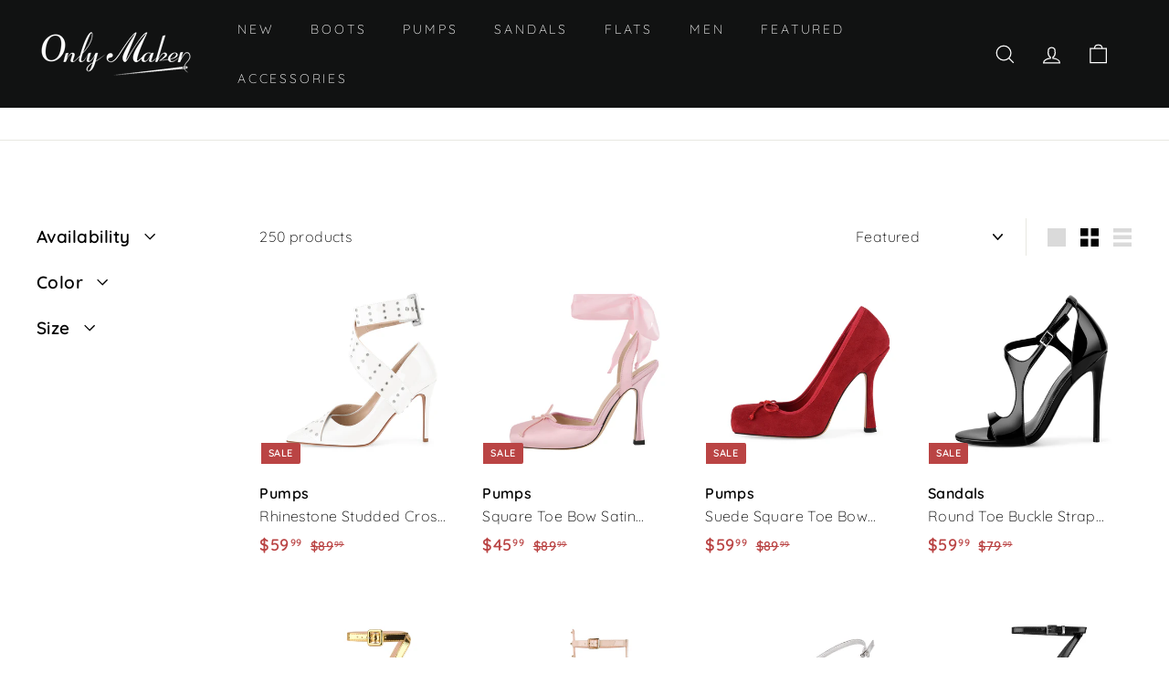

--- FILE ---
content_type: text/html; charset=utf-8
request_url: https://www.onlymaker.com/collections/new
body_size: 66398
content:
<!doctype html>
<html class="no-js" lang="en" dir="ltr">
<head>
  <meta charset="utf-8">
  <meta name="google-site-verification" content="yg-mJKZ9CwNz2-mAtgLhlf-Pi5ls_QVF-jqpJqb_hdo" />
  <meta name="google-site-verification" content="LDIcuprYBFT_Dv49UPwf2AzzIwvMYRvX4eNG69DxELo" />
  <meta name="p:domain_verify" content="5767ce53921fb26926a1f792a4527fb9">

  <meta http-equiv="X-UA-Compatible" content="IE=edge,chrome=1">
  <meta name="viewport" content="width=device-width,initial-scale=1">
  <meta name="theme-color" content="#111111">
  <link rel="canonical" href="https://www.onlymaker.com/collections/new">
  <link rel="preload" as="style" href="//www.onlymaker.com/cdn/shop/t/24/assets/theme.css?v=160434083642866591751759333063">
  <link rel="preload" as="script" href="//www.onlymaker.com/cdn/shop/t/24/assets/theme.js?v=9272240096385692271653553030">
  <link rel="preconnect" href="https://cdn.shopify.com">
  <link rel="preconnect" href="https://fonts.shopifycdn.com">
  <link rel="dns-prefetch" href="https://productreviews.shopifycdn.com">
  <link rel="dns-prefetch" href="https://ajax.googleapis.com">
  <link rel="dns-prefetch" href="https://maps.googleapis.com">
  <link rel="dns-prefetch" href="https://maps.gstatic.com"><link rel="shortcut icon" href="//www.onlymaker.com/cdn/shop/files/omicns_32x32.png?v=1709191688" type="image/png" /><title>New Arriving
&ndash; Onlymaker
</title>
<meta property="og:site_name" content="Onlymaker">
  <meta property="og:url" content="https://www.onlymaker.com/collections/new">
  <meta property="og:title" content="New Arriving">
  <meta property="og:type" content="website">
  <meta property="og:description" content="Onlymaker specializes in handcrafted fashion boutique shoes. High heels for women and men. Extended sizes available from US5-15. Pick your favorite shoes from Onlymaker for your dream job etc."><meta name="twitter:site" content="@onlymaker_shoes">
  <meta name="twitter:card" content="summary_large_image">
  <meta name="twitter:title" content="New Arriving">
  <meta name="twitter:description" content="Onlymaker specializes in handcrafted fashion boutique shoes. High heels for women and men. Extended sizes available from US5-15. Pick your favorite shoes from Onlymaker for your dream job etc.">
<style data-shopify>@font-face {
  font-family: Poppins;
  font-weight: 500;
  font-style: normal;
  font-display: swap;
  src: url("//www.onlymaker.com/cdn/fonts/poppins/poppins_n5.ad5b4b72b59a00358afc706450c864c3c8323842.woff2") format("woff2"),
       url("//www.onlymaker.com/cdn/fonts/poppins/poppins_n5.33757fdf985af2d24b32fcd84c9a09224d4b2c39.woff") format("woff");
}

  @font-face {
  font-family: Quicksand;
  font-weight: 300;
  font-style: normal;
  font-display: swap;
  src: url("//www.onlymaker.com/cdn/fonts/quicksand/quicksand_n3.c2ef0e492caecbdb8e327c69b68cd550e0c0f353.woff2") format("woff2"),
       url("//www.onlymaker.com/cdn/fonts/quicksand/quicksand_n3.a05833ef989fa46d75b96396c21ab4abf30abf2e.woff") format("woff");
}


  @font-face {
  font-family: Quicksand;
  font-weight: 600;
  font-style: normal;
  font-display: swap;
  src: url("//www.onlymaker.com/cdn/fonts/quicksand/quicksand_n6.2d744c302b66242b8689223a01c2ae7d363b7b45.woff2") format("woff2"),
       url("//www.onlymaker.com/cdn/fonts/quicksand/quicksand_n6.0d771117677705be6acb5844d65cf2b9cbf6ea3d.woff") format("woff");
}

  
  
</style><link href="//www.onlymaker.com/cdn/shop/t/24/assets/theme.css?v=160434083642866591751759333063" rel="stylesheet" type="text/css" media="all" />
<style data-shopify>:root {
    --typeHeaderPrimary: Poppins;
    --typeHeaderFallback: sans-serif;
    --typeHeaderSize: 32px;
    --typeHeaderWeight: 500;
    --typeHeaderLineHeight: 1;
    --typeHeaderSpacing: 0.05em;

    --typeBasePrimary:Quicksand;
    --typeBaseFallback:sans-serif;
    --typeBaseSize: 16px;
    --typeBaseWeight: 300;
    --typeBaseSpacing: 0.025em;
    --typeBaseLineHeight: 1.6;

    --colorSmallImageBg: #ffffff;
    --colorSmallImageBgDark: #f7f7f7;
    --colorLargeImageBg: #0f0f0f;
    --colorLargeImageBgLight: #303030;

    --iconWeight: 3px;
    --iconLinecaps: miter;

    
      --buttonRadius: 0px;
      --btnPadding: 11px 20px;
    

    
      --roundness: 0px;
    

    
      --gridThickness: 0px;
    

    --productTileMargin: 5%;
    --collectionTileMargin: 15%;

    --swatchSize: 40px;
  }

  @media screen and (max-width: 768px) {
    :root {
      --typeBaseSize: 14px;

      
        --roundness: 0px;
        --btnPadding: 9px 17px;
      
    }
  }</style><script>
    document.documentElement.className = document.documentElement.className.replace('no-js', 'js');

    window.theme = window.theme || {};
    theme.routes = {
      home: "/",
      collections: "/collections",
      cart: "/cart.js",
      cartPage: "/cart",
      cartAdd: "/cart/add.js",
      cartChange: "/cart/change.js",
      search: "/search"
    };
    theme.strings = {
      soldOut: "Sold Out",
      unavailable: "Unavailable",
      inStockLabel: "In stock, ready to ship",
      stockLabel: "Low stock - [count] items left",
      willNotShipUntil: "Ready to ship [date]",
      willBeInStockAfter: "Back in stock [date]",
      waitingForStock: "Inventory on the way",
      savePrice: "Save [saved_amount]",
      cartEmpty: "Your cart is currently empty.",
      cartTermsConfirmation: "You must agree with the terms and conditions of sales to check out",
      searchCollections: "Collections:",
      searchPages: "Pages:",
      searchArticles: "Articles:"
    };
    theme.settings = {
      dynamicVariantsEnable: true,
      cartType: "dropdown",
      isCustomerTemplate: false,
      moneyFormat: "${{amount}}",
      saveType: "percent",
      productImageSize: "natural",
      productImageCover: false,
      predictiveSearch: true,
      predictiveSearchType: "product",
      superScriptSetting: true,
      superScriptPrice: true,
      quickView: true,
      quickAdd: false,
      themeName: 'Expanse',
      themeVersion: "2.3.0"
    };
  </script>

  <script>window.performance && window.performance.mark && window.performance.mark('shopify.content_for_header.start');</script><meta name="google-site-verification" content="yg-mJKZ9CwNz2-mAtgLhlf-Pi5ls_QVF-jqpJqb_hdo">
<meta id="shopify-digital-wallet" name="shopify-digital-wallet" content="/6436165/digital_wallets/dialog">
<meta name="shopify-checkout-api-token" content="6d028c907a048be9bee0d96513d428fb">
<meta id="in-context-paypal-metadata" data-shop-id="6436165" data-venmo-supported="false" data-environment="production" data-locale="en_US" data-paypal-v4="true" data-currency="USD">
<link rel="alternate" type="application/atom+xml" title="Feed" href="/collections/new.atom" />
<link rel="next" href="/collections/new?page=2">
<link rel="alternate" type="application/json+oembed" href="https://www.onlymaker.com/collections/new.oembed">
<script async="async" src="/checkouts/internal/preloads.js?locale=en-US"></script>
<script id="shopify-features" type="application/json">{"accessToken":"6d028c907a048be9bee0d96513d428fb","betas":["rich-media-storefront-analytics"],"domain":"www.onlymaker.com","predictiveSearch":true,"shopId":6436165,"locale":"en"}</script>
<script>var Shopify = Shopify || {};
Shopify.shop = "onlymaker.myshopify.com";
Shopify.locale = "en";
Shopify.currency = {"active":"USD","rate":"1.0"};
Shopify.country = "US";
Shopify.theme = {"name":"250415","id":129988001945,"schema_name":"Expanse","schema_version":"2.3.0","theme_store_id":902,"role":"main"};
Shopify.theme.handle = "null";
Shopify.theme.style = {"id":null,"handle":null};
Shopify.cdnHost = "www.onlymaker.com/cdn";
Shopify.routes = Shopify.routes || {};
Shopify.routes.root = "/";</script>
<script type="module">!function(o){(o.Shopify=o.Shopify||{}).modules=!0}(window);</script>
<script>!function(o){function n(){var o=[];function n(){o.push(Array.prototype.slice.apply(arguments))}return n.q=o,n}var t=o.Shopify=o.Shopify||{};t.loadFeatures=n(),t.autoloadFeatures=n()}(window);</script>
<script id="shop-js-analytics" type="application/json">{"pageType":"collection"}</script>
<script defer="defer" async type="module" src="//www.onlymaker.com/cdn/shopifycloud/shop-js/modules/v2/client.init-shop-cart-sync_BN7fPSNr.en.esm.js"></script>
<script defer="defer" async type="module" src="//www.onlymaker.com/cdn/shopifycloud/shop-js/modules/v2/chunk.common_Cbph3Kss.esm.js"></script>
<script defer="defer" async type="module" src="//www.onlymaker.com/cdn/shopifycloud/shop-js/modules/v2/chunk.modal_DKumMAJ1.esm.js"></script>
<script type="module">
  await import("//www.onlymaker.com/cdn/shopifycloud/shop-js/modules/v2/client.init-shop-cart-sync_BN7fPSNr.en.esm.js");
await import("//www.onlymaker.com/cdn/shopifycloud/shop-js/modules/v2/chunk.common_Cbph3Kss.esm.js");
await import("//www.onlymaker.com/cdn/shopifycloud/shop-js/modules/v2/chunk.modal_DKumMAJ1.esm.js");

  window.Shopify.SignInWithShop?.initShopCartSync?.({"fedCMEnabled":true,"windoidEnabled":true});

</script>
<script>(function() {
  var isLoaded = false;
  function asyncLoad() {
    if (isLoaded) return;
    isLoaded = true;
    var urls = ["https:\/\/static.shareasale.com\/json\/shopify\/shareasale-tracking.js?sasmid=91778\u0026ssmtid=91265\u0026shop=onlymaker.myshopify.com"];
    for (var i = 0; i < urls.length; i++) {
      var s = document.createElement('script');
      s.type = 'text/javascript';
      s.async = true;
      s.src = urls[i];
      var x = document.getElementsByTagName('script')[0];
      x.parentNode.insertBefore(s, x);
    }
  };
  if(window.attachEvent) {
    window.attachEvent('onload', asyncLoad);
  } else {
    window.addEventListener('load', asyncLoad, false);
  }
})();</script>
<script id="__st">var __st={"a":6436165,"offset":28800,"reqid":"1ed81caf-426d-47f2-aa27-d2f1c46c008b-1769727693","pageurl":"www.onlymaker.com\/collections\/new","u":"10cefc60e270","p":"collection","rtyp":"collection","rid":88049483866};</script>
<script>window.ShopifyPaypalV4VisibilityTracking = true;</script>
<script id="captcha-bootstrap">!function(){'use strict';const t='contact',e='account',n='new_comment',o=[[t,t],['blogs',n],['comments',n],[t,'customer']],c=[[e,'customer_login'],[e,'guest_login'],[e,'recover_customer_password'],[e,'create_customer']],r=t=>t.map((([t,e])=>`form[action*='/${t}']:not([data-nocaptcha='true']) input[name='form_type'][value='${e}']`)).join(','),a=t=>()=>t?[...document.querySelectorAll(t)].map((t=>t.form)):[];function s(){const t=[...o],e=r(t);return a(e)}const i='password',u='form_key',d=['recaptcha-v3-token','g-recaptcha-response','h-captcha-response',i],f=()=>{try{return window.sessionStorage}catch{return}},m='__shopify_v',_=t=>t.elements[u];function p(t,e,n=!1){try{const o=window.sessionStorage,c=JSON.parse(o.getItem(e)),{data:r}=function(t){const{data:e,action:n}=t;return t[m]||n?{data:e,action:n}:{data:t,action:n}}(c);for(const[e,n]of Object.entries(r))t.elements[e]&&(t.elements[e].value=n);n&&o.removeItem(e)}catch(o){console.error('form repopulation failed',{error:o})}}const l='form_type',E='cptcha';function T(t){t.dataset[E]=!0}const w=window,h=w.document,L='Shopify',v='ce_forms',y='captcha';let A=!1;((t,e)=>{const n=(g='f06e6c50-85a8-45c8-87d0-21a2b65856fe',I='https://cdn.shopify.com/shopifycloud/storefront-forms-hcaptcha/ce_storefront_forms_captcha_hcaptcha.v1.5.2.iife.js',D={infoText:'Protected by hCaptcha',privacyText:'Privacy',termsText:'Terms'},(t,e,n)=>{const o=w[L][v],c=o.bindForm;if(c)return c(t,g,e,D).then(n);var r;o.q.push([[t,g,e,D],n]),r=I,A||(h.body.append(Object.assign(h.createElement('script'),{id:'captcha-provider',async:!0,src:r})),A=!0)});var g,I,D;w[L]=w[L]||{},w[L][v]=w[L][v]||{},w[L][v].q=[],w[L][y]=w[L][y]||{},w[L][y].protect=function(t,e){n(t,void 0,e),T(t)},Object.freeze(w[L][y]),function(t,e,n,w,h,L){const[v,y,A,g]=function(t,e,n){const i=e?o:[],u=t?c:[],d=[...i,...u],f=r(d),m=r(i),_=r(d.filter((([t,e])=>n.includes(e))));return[a(f),a(m),a(_),s()]}(w,h,L),I=t=>{const e=t.target;return e instanceof HTMLFormElement?e:e&&e.form},D=t=>v().includes(t);t.addEventListener('submit',(t=>{const e=I(t);if(!e)return;const n=D(e)&&!e.dataset.hcaptchaBound&&!e.dataset.recaptchaBound,o=_(e),c=g().includes(e)&&(!o||!o.value);(n||c)&&t.preventDefault(),c&&!n&&(function(t){try{if(!f())return;!function(t){const e=f();if(!e)return;const n=_(t);if(!n)return;const o=n.value;o&&e.removeItem(o)}(t);const e=Array.from(Array(32),(()=>Math.random().toString(36)[2])).join('');!function(t,e){_(t)||t.append(Object.assign(document.createElement('input'),{type:'hidden',name:u})),t.elements[u].value=e}(t,e),function(t,e){const n=f();if(!n)return;const o=[...t.querySelectorAll(`input[type='${i}']`)].map((({name:t})=>t)),c=[...d,...o],r={};for(const[a,s]of new FormData(t).entries())c.includes(a)||(r[a]=s);n.setItem(e,JSON.stringify({[m]:1,action:t.action,data:r}))}(t,e)}catch(e){console.error('failed to persist form',e)}}(e),e.submit())}));const S=(t,e)=>{t&&!t.dataset[E]&&(n(t,e.some((e=>e===t))),T(t))};for(const o of['focusin','change'])t.addEventListener(o,(t=>{const e=I(t);D(e)&&S(e,y())}));const B=e.get('form_key'),M=e.get(l),P=B&&M;t.addEventListener('DOMContentLoaded',(()=>{const t=y();if(P)for(const e of t)e.elements[l].value===M&&p(e,B);[...new Set([...A(),...v().filter((t=>'true'===t.dataset.shopifyCaptcha))])].forEach((e=>S(e,t)))}))}(h,new URLSearchParams(w.location.search),n,t,e,['guest_login'])})(!1,!0)}();</script>
<script integrity="sha256-4kQ18oKyAcykRKYeNunJcIwy7WH5gtpwJnB7kiuLZ1E=" data-source-attribution="shopify.loadfeatures" defer="defer" src="//www.onlymaker.com/cdn/shopifycloud/storefront/assets/storefront/load_feature-a0a9edcb.js" crossorigin="anonymous"></script>
<script data-source-attribution="shopify.dynamic_checkout.dynamic.init">var Shopify=Shopify||{};Shopify.PaymentButton=Shopify.PaymentButton||{isStorefrontPortableWallets:!0,init:function(){window.Shopify.PaymentButton.init=function(){};var t=document.createElement("script");t.src="https://www.onlymaker.com/cdn/shopifycloud/portable-wallets/latest/portable-wallets.en.js",t.type="module",document.head.appendChild(t)}};
</script>
<script data-source-attribution="shopify.dynamic_checkout.buyer_consent">
  function portableWalletsHideBuyerConsent(e){var t=document.getElementById("shopify-buyer-consent"),n=document.getElementById("shopify-subscription-policy-button");t&&n&&(t.classList.add("hidden"),t.setAttribute("aria-hidden","true"),n.removeEventListener("click",e))}function portableWalletsShowBuyerConsent(e){var t=document.getElementById("shopify-buyer-consent"),n=document.getElementById("shopify-subscription-policy-button");t&&n&&(t.classList.remove("hidden"),t.removeAttribute("aria-hidden"),n.addEventListener("click",e))}window.Shopify?.PaymentButton&&(window.Shopify.PaymentButton.hideBuyerConsent=portableWalletsHideBuyerConsent,window.Shopify.PaymentButton.showBuyerConsent=portableWalletsShowBuyerConsent);
</script>
<script data-source-attribution="shopify.dynamic_checkout.cart.bootstrap">document.addEventListener("DOMContentLoaded",(function(){function t(){return document.querySelector("shopify-accelerated-checkout-cart, shopify-accelerated-checkout")}if(t())Shopify.PaymentButton.init();else{new MutationObserver((function(e,n){t()&&(Shopify.PaymentButton.init(),n.disconnect())})).observe(document.body,{childList:!0,subtree:!0})}}));
</script>
<link id="shopify-accelerated-checkout-styles" rel="stylesheet" media="screen" href="https://www.onlymaker.com/cdn/shopifycloud/portable-wallets/latest/accelerated-checkout-backwards-compat.css" crossorigin="anonymous">
<style id="shopify-accelerated-checkout-cart">
        #shopify-buyer-consent {
  margin-top: 1em;
  display: inline-block;
  width: 100%;
}

#shopify-buyer-consent.hidden {
  display: none;
}

#shopify-subscription-policy-button {
  background: none;
  border: none;
  padding: 0;
  text-decoration: underline;
  font-size: inherit;
  cursor: pointer;
}

#shopify-subscription-policy-button::before {
  box-shadow: none;
}

      </style>

<script>window.performance && window.performance.mark && window.performance.mark('shopify.content_for_header.end');</script>

  <script src="//www.onlymaker.com/cdn/shop/t/24/assets/vendor-scripts-v1.js" defer="defer"></script>
  <script src="//www.onlymaker.com/cdn/shop/t/24/assets/theme.js?v=9272240096385692271653553030" defer="defer"></script>
<!-- Start of Judge.me Core -->
<link rel="dns-prefetch" href="https://cdn.judge.me/">
<script data-cfasync='false' class='jdgm-settings-script'>window.jdgmSettings={"pagination":5,"disable_web_reviews":false,"badge_no_review_text":"No reviews","badge_n_reviews_text":"{{ n }} review/reviews","badge_star_color":"#ba4444","hide_badge_preview_if_no_reviews":true,"badge_hide_text":false,"enforce_center_preview_badge":false,"widget_title":"Customer Reviews","widget_open_form_text":"Write a review","widget_close_form_text":"Cancel review","widget_refresh_page_text":"Refresh page","widget_summary_text":"Based on {{ number_of_reviews }} review/reviews","widget_no_review_text":"Be the first to write a review","widget_name_field_text":"Display name","widget_verified_name_field_text":"Verified Name (public)","widget_name_placeholder_text":"Display name","widget_required_field_error_text":"This field is required.","widget_email_field_text":"Email address","widget_verified_email_field_text":"Verified Email (private, can not be edited)","widget_email_placeholder_text":"Your email address","widget_email_field_error_text":"Please enter a valid email address.","widget_rating_field_text":"Rating","widget_review_title_field_text":"Review Title","widget_review_title_placeholder_text":"Give your review a title","widget_review_body_field_text":"Review content","widget_review_body_placeholder_text":"Start writing here...","widget_pictures_field_text":"Picture/Video (optional)","widget_submit_review_text":"Submit Review","widget_submit_verified_review_text":"Submit Verified Review","widget_submit_success_msg_with_auto_publish":"Thank you! Please refresh the page in a few moments to see your review. You can remove or edit your review by logging into \u003ca href='https://judge.me/login' target='_blank' rel='nofollow noopener'\u003eJudge.me\u003c/a\u003e","widget_submit_success_msg_no_auto_publish":"Thank you! Your review will be published as soon as it is approved by the shop admin. You can remove or edit your review by logging into \u003ca href='https://judge.me/login' target='_blank' rel='nofollow noopener'\u003eJudge.me\u003c/a\u003e","widget_show_default_reviews_out_of_total_text":"Showing {{ n_reviews_shown }} out of {{ n_reviews }} reviews.","widget_show_all_link_text":"Show all","widget_show_less_link_text":"Show less","widget_author_said_text":"{{ reviewer_name }} said:","widget_days_text":"{{ n }} days ago","widget_weeks_text":"{{ n }} week/weeks ago","widget_months_text":"{{ n }} month/months ago","widget_years_text":"{{ n }} year/years ago","widget_yesterday_text":"Yesterday","widget_today_text":"Today","widget_replied_text":"\u003e\u003e {{ shop_name }} replied:","widget_read_more_text":"Read more","widget_reviewer_name_as_initial":"","widget_rating_filter_color":"","widget_rating_filter_see_all_text":"See all reviews","widget_sorting_most_recent_text":"Most Recent","widget_sorting_highest_rating_text":"Highest Rating","widget_sorting_lowest_rating_text":"Lowest Rating","widget_sorting_with_pictures_text":"Only Pictures","widget_sorting_most_helpful_text":"Most Helpful","widget_open_question_form_text":"Ask a question","widget_reviews_subtab_text":"Reviews","widget_questions_subtab_text":"Questions","widget_question_label_text":"Question","widget_answer_label_text":"Answer","widget_question_placeholder_text":"Write your question here","widget_submit_question_text":"Submit Question","widget_question_submit_success_text":"Thank you for your question! We will notify you once it gets answered.","widget_star_color":"#ba4444","verified_badge_text":"Verified","verified_badge_bg_color":"","verified_badge_text_color":"","verified_badge_placement":"left-of-reviewer-name","widget_review_max_height":"","widget_hide_border":false,"widget_social_share":false,"widget_thumb":false,"widget_review_location_show":false,"widget_location_format":"country_iso_code","all_reviews_include_out_of_store_products":true,"all_reviews_out_of_store_text":"(out of store)","all_reviews_pagination":100,"all_reviews_product_name_prefix_text":"about","enable_review_pictures":true,"enable_question_anwser":false,"widget_theme":"","review_date_format":"mm/dd/yyyy","default_sort_method":"most-recent","widget_product_reviews_subtab_text":"Product Reviews","widget_shop_reviews_subtab_text":"Shop Reviews","widget_other_products_reviews_text":"Reviews for other products","widget_store_reviews_subtab_text":"Store reviews","widget_no_store_reviews_text":"This store hasn't received any reviews yet","widget_web_restriction_product_reviews_text":"This product hasn't received any reviews yet","widget_no_items_text":"No items found","widget_show_more_text":"Show more","widget_write_a_store_review_text":"Write a Store Review","widget_other_languages_heading":"Reviews in Other Languages","widget_translate_review_text":"Translate review to {{ language }}","widget_translating_review_text":"Translating...","widget_show_original_translation_text":"Show original ({{ language }})","widget_translate_review_failed_text":"Review couldn't be translated.","widget_translate_review_retry_text":"Retry","widget_translate_review_try_again_later_text":"Try again later","show_product_url_for_grouped_product":false,"widget_sorting_pictures_first_text":"Pictures First","show_pictures_on_all_rev_page_mobile":false,"show_pictures_on_all_rev_page_desktop":false,"floating_tab_hide_mobile_install_preference":false,"floating_tab_button_name":"★ Reviews","floating_tab_title":"Let customers speak for us","floating_tab_button_color":"","floating_tab_button_background_color":"","floating_tab_url":"","floating_tab_url_enabled":false,"floating_tab_tab_style":"text","all_reviews_text_badge_text":"Customers rate us {{ shop.metafields.judgeme.all_reviews_rating | round: 1 }}/5 based on {{ shop.metafields.judgeme.all_reviews_count }} reviews.","all_reviews_text_badge_text_branded_style":"{{ shop.metafields.judgeme.all_reviews_rating | round: 1 }} out of 5 stars based on {{ shop.metafields.judgeme.all_reviews_count }} reviews","is_all_reviews_text_badge_a_link":false,"show_stars_for_all_reviews_text_badge":false,"all_reviews_text_badge_url":"","all_reviews_text_style":"text","all_reviews_text_color_style":"judgeme_brand_color","all_reviews_text_color":"#108474","all_reviews_text_show_jm_brand":true,"featured_carousel_show_header":true,"featured_carousel_title":"Let customers speak for us","testimonials_carousel_title":"Customers are saying","videos_carousel_title":"Real customer stories","cards_carousel_title":"Customers are saying","featured_carousel_count_text":"from {{ n }} reviews","featured_carousel_add_link_to_all_reviews_page":false,"featured_carousel_url":"","featured_carousel_show_images":true,"featured_carousel_autoslide_interval":5,"featured_carousel_arrows_on_the_sides":false,"featured_carousel_height":250,"featured_carousel_width":80,"featured_carousel_image_size":0,"featured_carousel_image_height":250,"featured_carousel_arrow_color":"#eeeeee","verified_count_badge_style":"vintage","verified_count_badge_orientation":"horizontal","verified_count_badge_color_style":"judgeme_brand_color","verified_count_badge_color":"#108474","is_verified_count_badge_a_link":false,"verified_count_badge_url":"","verified_count_badge_show_jm_brand":true,"widget_rating_preset_default":5,"widget_first_sub_tab":"product-reviews","widget_show_histogram":true,"widget_histogram_use_custom_color":false,"widget_pagination_use_custom_color":false,"widget_star_use_custom_color":true,"widget_verified_badge_use_custom_color":false,"widget_write_review_use_custom_color":false,"picture_reminder_submit_button":"Upload Pictures","enable_review_videos":false,"mute_video_by_default":false,"widget_sorting_videos_first_text":"Videos First","widget_review_pending_text":"Pending","featured_carousel_items_for_large_screen":3,"social_share_options_order":"Facebook,Twitter","remove_microdata_snippet":true,"disable_json_ld":false,"enable_json_ld_products":false,"preview_badge_show_question_text":false,"preview_badge_no_question_text":"No questions","preview_badge_n_question_text":"{{ number_of_questions }} question/questions","qa_badge_show_icon":false,"qa_badge_position":"same-row","remove_judgeme_branding":true,"widget_add_search_bar":false,"widget_search_bar_placeholder":"Search","widget_sorting_verified_only_text":"Verified only","featured_carousel_theme":"default","featured_carousel_show_rating":true,"featured_carousel_show_title":true,"featured_carousel_show_body":true,"featured_carousel_show_date":false,"featured_carousel_show_reviewer":true,"featured_carousel_show_product":false,"featured_carousel_header_background_color":"#108474","featured_carousel_header_text_color":"#ffffff","featured_carousel_name_product_separator":"reviewed","featured_carousel_full_star_background":"#108474","featured_carousel_empty_star_background":"#dadada","featured_carousel_vertical_theme_background":"#f9fafb","featured_carousel_verified_badge_enable":false,"featured_carousel_verified_badge_color":"#108474","featured_carousel_border_style":"round","featured_carousel_review_line_length_limit":3,"featured_carousel_more_reviews_button_text":"Read more reviews","featured_carousel_view_product_button_text":"View product","all_reviews_page_load_reviews_on":"scroll","all_reviews_page_load_more_text":"Load More Reviews","disable_fb_tab_reviews":false,"enable_ajax_cdn_cache":false,"widget_public_name_text":"displayed publicly like","default_reviewer_name":"John Smith","default_reviewer_name_has_non_latin":true,"widget_reviewer_anonymous":"Anonymous","medals_widget_title":"Judge.me Review Medals","medals_widget_background_color":"#f9fafb","medals_widget_position":"footer_all_pages","medals_widget_border_color":"#f9fafb","medals_widget_verified_text_position":"left","medals_widget_use_monochromatic_version":false,"medals_widget_elements_color":"#108474","show_reviewer_avatar":true,"widget_invalid_yt_video_url_error_text":"Not a YouTube video URL","widget_max_length_field_error_text":"Please enter no more than {0} characters.","widget_show_country_flag":false,"widget_show_collected_via_shop_app":true,"widget_verified_by_shop_badge_style":"light","widget_verified_by_shop_text":"Verified by Shop","widget_show_photo_gallery":false,"widget_load_with_code_splitting":true,"widget_ugc_install_preference":false,"widget_ugc_title":"Made by us, Shared by you","widget_ugc_subtitle":"Tag us to see your picture featured in our page","widget_ugc_arrows_color":"#ffffff","widget_ugc_primary_button_text":"Buy Now","widget_ugc_primary_button_background_color":"#108474","widget_ugc_primary_button_text_color":"#ffffff","widget_ugc_primary_button_border_width":"0","widget_ugc_primary_button_border_style":"none","widget_ugc_primary_button_border_color":"#108474","widget_ugc_primary_button_border_radius":"25","widget_ugc_secondary_button_text":"Load More","widget_ugc_secondary_button_background_color":"#ffffff","widget_ugc_secondary_button_text_color":"#108474","widget_ugc_secondary_button_border_width":"2","widget_ugc_secondary_button_border_style":"solid","widget_ugc_secondary_button_border_color":"#108474","widget_ugc_secondary_button_border_radius":"25","widget_ugc_reviews_button_text":"View Reviews","widget_ugc_reviews_button_background_color":"#ffffff","widget_ugc_reviews_button_text_color":"#108474","widget_ugc_reviews_button_border_width":"2","widget_ugc_reviews_button_border_style":"solid","widget_ugc_reviews_button_border_color":"#108474","widget_ugc_reviews_button_border_radius":"25","widget_ugc_reviews_button_link_to":"judgeme-reviews-page","widget_ugc_show_post_date":true,"widget_ugc_max_width":"800","widget_rating_metafield_value_type":true,"widget_primary_color":"#108474","widget_enable_secondary_color":false,"widget_secondary_color":"#edf5f5","widget_summary_average_rating_text":"{{ average_rating }} out of 5","widget_media_grid_title":"Customer photos \u0026 videos","widget_media_grid_see_more_text":"See more","widget_round_style":false,"widget_show_product_medals":true,"widget_verified_by_judgeme_text":"Verified by Judge.me","widget_show_store_medals":true,"widget_verified_by_judgeme_text_in_store_medals":"Verified by Judge.me","widget_media_field_exceed_quantity_message":"Sorry, we can only accept {{ max_media }} for one review.","widget_media_field_exceed_limit_message":"{{ file_name }} is too large, please select a {{ media_type }} less than {{ size_limit }}MB.","widget_review_submitted_text":"Review Submitted!","widget_question_submitted_text":"Question Submitted!","widget_close_form_text_question":"Cancel","widget_write_your_answer_here_text":"Write your answer here","widget_enabled_branded_link":true,"widget_show_collected_by_judgeme":false,"widget_reviewer_name_color":"","widget_write_review_text_color":"","widget_write_review_bg_color":"","widget_collected_by_judgeme_text":"collected by Judge.me","widget_pagination_type":"standard","widget_load_more_text":"Load More","widget_load_more_color":"#108474","widget_full_review_text":"Full Review","widget_read_more_reviews_text":"Read More Reviews","widget_read_questions_text":"Read Questions","widget_questions_and_answers_text":"Questions \u0026 Answers","widget_verified_by_text":"Verified by","widget_verified_text":"Verified","widget_number_of_reviews_text":"{{ number_of_reviews }} reviews","widget_back_button_text":"Back","widget_next_button_text":"Next","widget_custom_forms_filter_button":"Filters","custom_forms_style":"vertical","widget_show_review_information":false,"how_reviews_are_collected":"How reviews are collected?","widget_show_review_keywords":false,"widget_gdpr_statement":"How we use your data: We'll only contact you about the review you left, and only if necessary. By submitting your review, you agree to Judge.me's \u003ca href='https://judge.me/terms' target='_blank' rel='nofollow noopener'\u003eterms\u003c/a\u003e, \u003ca href='https://judge.me/privacy' target='_blank' rel='nofollow noopener'\u003eprivacy\u003c/a\u003e and \u003ca href='https://judge.me/content-policy' target='_blank' rel='nofollow noopener'\u003econtent\u003c/a\u003e policies.","widget_multilingual_sorting_enabled":false,"widget_translate_review_content_enabled":false,"widget_translate_review_content_method":"manual","popup_widget_review_selection":"automatically_with_pictures","popup_widget_round_border_style":true,"popup_widget_show_title":true,"popup_widget_show_body":true,"popup_widget_show_reviewer":false,"popup_widget_show_product":true,"popup_widget_show_pictures":true,"popup_widget_use_review_picture":true,"popup_widget_show_on_home_page":true,"popup_widget_show_on_product_page":true,"popup_widget_show_on_collection_page":true,"popup_widget_show_on_cart_page":true,"popup_widget_position":"bottom_left","popup_widget_first_review_delay":5,"popup_widget_duration":5,"popup_widget_interval":5,"popup_widget_review_count":5,"popup_widget_hide_on_mobile":true,"review_snippet_widget_round_border_style":true,"review_snippet_widget_card_color":"#FFFFFF","review_snippet_widget_slider_arrows_background_color":"#FFFFFF","review_snippet_widget_slider_arrows_color":"#000000","review_snippet_widget_star_color":"#108474","show_product_variant":false,"all_reviews_product_variant_label_text":"Variant: ","widget_show_verified_branding":false,"widget_ai_summary_title":"Customers say","widget_ai_summary_disclaimer":"AI-powered review summary based on recent customer reviews","widget_show_ai_summary":false,"widget_show_ai_summary_bg":false,"widget_show_review_title_input":true,"redirect_reviewers_invited_via_email":"review_widget","request_store_review_after_product_review":false,"request_review_other_products_in_order":false,"review_form_color_scheme":"default","review_form_corner_style":"square","review_form_star_color":{},"review_form_text_color":"#333333","review_form_background_color":"#ffffff","review_form_field_background_color":"#fafafa","review_form_button_color":{},"review_form_button_text_color":"#ffffff","review_form_modal_overlay_color":"#000000","review_content_screen_title_text":"How would you rate this product?","review_content_introduction_text":"We would love it if you would share a bit about your experience.","store_review_form_title_text":"How would you rate this store?","store_review_form_introduction_text":"We would love it if you would share a bit about your experience.","show_review_guidance_text":true,"one_star_review_guidance_text":"Poor","five_star_review_guidance_text":"Great","customer_information_screen_title_text":"About you","customer_information_introduction_text":"Please tell us more about you.","custom_questions_screen_title_text":"Your experience in more detail","custom_questions_introduction_text":"Here are a few questions to help us understand more about your experience.","review_submitted_screen_title_text":"Thanks for your review!","review_submitted_screen_thank_you_text":"We are processing it and it will appear on the store soon.","review_submitted_screen_email_verification_text":"Please confirm your email by clicking the link we just sent you. This helps us keep reviews authentic.","review_submitted_request_store_review_text":"Would you like to share your experience of shopping with us?","review_submitted_review_other_products_text":"Would you like to review these products?","store_review_screen_title_text":"Would you like to share your experience of shopping with us?","store_review_introduction_text":"We value your feedback and use it to improve. Please share any thoughts or suggestions you have.","reviewer_media_screen_title_picture_text":"Share a picture","reviewer_media_introduction_picture_text":"Upload a photo to support your review.","reviewer_media_screen_title_video_text":"Share a video","reviewer_media_introduction_video_text":"Upload a video to support your review.","reviewer_media_screen_title_picture_or_video_text":"Share a picture or video","reviewer_media_introduction_picture_or_video_text":"Upload a photo or video to support your review.","reviewer_media_youtube_url_text":"Paste your Youtube URL here","advanced_settings_next_step_button_text":"Next","advanced_settings_close_review_button_text":"Close","modal_write_review_flow":false,"write_review_flow_required_text":"Required","write_review_flow_privacy_message_text":"We respect your privacy.","write_review_flow_anonymous_text":"Post review as anonymous","write_review_flow_visibility_text":"This won't be visible to other customers.","write_review_flow_multiple_selection_help_text":"Select as many as you like","write_review_flow_single_selection_help_text":"Select one option","write_review_flow_required_field_error_text":"This field is required","write_review_flow_invalid_email_error_text":"Please enter a valid email address","write_review_flow_max_length_error_text":"Max. {{ max_length }} characters.","write_review_flow_media_upload_text":"\u003cb\u003eClick to upload\u003c/b\u003e or drag and drop","write_review_flow_gdpr_statement":"We'll only contact you about your review if necessary. By submitting your review, you agree to our \u003ca href='https://judge.me/terms' target='_blank' rel='nofollow noopener'\u003eterms and conditions\u003c/a\u003e and \u003ca href='https://judge.me/privacy' target='_blank' rel='nofollow noopener'\u003eprivacy policy\u003c/a\u003e.","rating_only_reviews_enabled":false,"show_negative_reviews_help_screen":false,"new_review_flow_help_screen_rating_threshold":3,"negative_review_resolution_screen_title_text":"Tell us more","negative_review_resolution_text":"Your experience matters to us. If there were issues with your purchase, we're here to help. Feel free to reach out to us, we'd love the opportunity to make things right.","negative_review_resolution_button_text":"Contact us","negative_review_resolution_proceed_with_review_text":"Leave a review","negative_review_resolution_subject":"Issue with purchase from {{ shop_name }}.{{ order_name }}","preview_badge_collection_page_install_status":false,"widget_review_custom_css":"","preview_badge_custom_css":"","preview_badge_stars_count":"5-stars","featured_carousel_custom_css":"","floating_tab_custom_css":"","all_reviews_widget_custom_css":"","medals_widget_custom_css":"","verified_badge_custom_css":"","all_reviews_text_custom_css":"","transparency_badges_collected_via_store_invite":false,"transparency_badges_from_another_provider":false,"transparency_badges_collected_from_store_visitor":false,"transparency_badges_collected_by_verified_review_provider":false,"transparency_badges_earned_reward":false,"transparency_badges_collected_via_store_invite_text":"Review collected via store invitation","transparency_badges_from_another_provider_text":"Review collected from another provider","transparency_badges_collected_from_store_visitor_text":"Review collected from a store visitor","transparency_badges_written_in_google_text":"Review written in Google","transparency_badges_written_in_etsy_text":"Review written in Etsy","transparency_badges_written_in_shop_app_text":"Review written in Shop App","transparency_badges_earned_reward_text":"Review earned a reward for future purchase","product_review_widget_per_page":10,"widget_store_review_label_text":"Review about the store","checkout_comment_extension_title_on_product_page":"Customer Comments","checkout_comment_extension_num_latest_comment_show":5,"checkout_comment_extension_format":"name_and_timestamp","checkout_comment_customer_name":"last_initial","checkout_comment_comment_notification":true,"preview_badge_collection_page_install_preference":true,"preview_badge_home_page_install_preference":true,"preview_badge_product_page_install_preference":true,"review_widget_install_preference":"","review_carousel_install_preference":false,"floating_reviews_tab_install_preference":"none","verified_reviews_count_badge_install_preference":false,"all_reviews_text_install_preference":false,"review_widget_best_location":true,"judgeme_medals_install_preference":false,"review_widget_revamp_enabled":false,"review_widget_qna_enabled":false,"review_widget_header_theme":"minimal","review_widget_widget_title_enabled":true,"review_widget_header_text_size":"medium","review_widget_header_text_weight":"regular","review_widget_average_rating_style":"compact","review_widget_bar_chart_enabled":true,"review_widget_bar_chart_type":"numbers","review_widget_bar_chart_style":"standard","review_widget_expanded_media_gallery_enabled":false,"review_widget_reviews_section_theme":"standard","review_widget_image_style":"thumbnails","review_widget_review_image_ratio":"square","review_widget_stars_size":"medium","review_widget_verified_badge":"standard_text","review_widget_review_title_text_size":"medium","review_widget_review_text_size":"medium","review_widget_review_text_length":"medium","review_widget_number_of_columns_desktop":3,"review_widget_carousel_transition_speed":5,"review_widget_custom_questions_answers_display":"always","review_widget_button_text_color":"#FFFFFF","review_widget_text_color":"#000000","review_widget_lighter_text_color":"#7B7B7B","review_widget_corner_styling":"soft","review_widget_review_word_singular":"review","review_widget_review_word_plural":"reviews","review_widget_voting_label":"Helpful?","review_widget_shop_reply_label":"Reply from {{ shop_name }}:","review_widget_filters_title":"Filters","qna_widget_question_word_singular":"Question","qna_widget_question_word_plural":"Questions","qna_widget_answer_reply_label":"Answer from {{ answerer_name }}:","qna_content_screen_title_text":"Ask a question about this product","qna_widget_question_required_field_error_text":"Please enter your question.","qna_widget_flow_gdpr_statement":"We'll only contact you about your question if necessary. By submitting your question, you agree to our \u003ca href='https://judge.me/terms' target='_blank' rel='nofollow noopener'\u003eterms and conditions\u003c/a\u003e and \u003ca href='https://judge.me/privacy' target='_blank' rel='nofollow noopener'\u003eprivacy policy\u003c/a\u003e.","qna_widget_question_submitted_text":"Thanks for your question!","qna_widget_close_form_text_question":"Close","qna_widget_question_submit_success_text":"We’ll notify you by email when your question is answered.","all_reviews_widget_v2025_enabled":false,"all_reviews_widget_v2025_header_theme":"default","all_reviews_widget_v2025_widget_title_enabled":true,"all_reviews_widget_v2025_header_text_size":"medium","all_reviews_widget_v2025_header_text_weight":"regular","all_reviews_widget_v2025_average_rating_style":"compact","all_reviews_widget_v2025_bar_chart_enabled":true,"all_reviews_widget_v2025_bar_chart_type":"numbers","all_reviews_widget_v2025_bar_chart_style":"standard","all_reviews_widget_v2025_expanded_media_gallery_enabled":false,"all_reviews_widget_v2025_show_store_medals":true,"all_reviews_widget_v2025_show_photo_gallery":true,"all_reviews_widget_v2025_show_review_keywords":false,"all_reviews_widget_v2025_show_ai_summary":false,"all_reviews_widget_v2025_show_ai_summary_bg":false,"all_reviews_widget_v2025_add_search_bar":false,"all_reviews_widget_v2025_default_sort_method":"most-recent","all_reviews_widget_v2025_reviews_per_page":10,"all_reviews_widget_v2025_reviews_section_theme":"default","all_reviews_widget_v2025_image_style":"thumbnails","all_reviews_widget_v2025_review_image_ratio":"square","all_reviews_widget_v2025_stars_size":"medium","all_reviews_widget_v2025_verified_badge":"bold_badge","all_reviews_widget_v2025_review_title_text_size":"medium","all_reviews_widget_v2025_review_text_size":"medium","all_reviews_widget_v2025_review_text_length":"medium","all_reviews_widget_v2025_number_of_columns_desktop":3,"all_reviews_widget_v2025_carousel_transition_speed":5,"all_reviews_widget_v2025_custom_questions_answers_display":"always","all_reviews_widget_v2025_show_product_variant":false,"all_reviews_widget_v2025_show_reviewer_avatar":true,"all_reviews_widget_v2025_reviewer_name_as_initial":"","all_reviews_widget_v2025_review_location_show":false,"all_reviews_widget_v2025_location_format":"","all_reviews_widget_v2025_show_country_flag":false,"all_reviews_widget_v2025_verified_by_shop_badge_style":"light","all_reviews_widget_v2025_social_share":false,"all_reviews_widget_v2025_social_share_options_order":"Facebook,Twitter,LinkedIn,Pinterest","all_reviews_widget_v2025_pagination_type":"standard","all_reviews_widget_v2025_button_text_color":"#FFFFFF","all_reviews_widget_v2025_text_color":"#000000","all_reviews_widget_v2025_lighter_text_color":"#7B7B7B","all_reviews_widget_v2025_corner_styling":"soft","all_reviews_widget_v2025_title":"Customer reviews","all_reviews_widget_v2025_ai_summary_title":"Customers say about this store","all_reviews_widget_v2025_no_review_text":"Be the first to write a review","platform":"shopify","branding_url":"https://app.judge.me/reviews/stores/www.onlymaker.com","branding_text":"Powered by Judge.me","locale":"en","reply_name":"Onlymaker","widget_version":"2.1","footer":true,"autopublish":false,"review_dates":true,"enable_custom_form":false,"shop_use_review_site":true,"shop_locale":"en","enable_multi_locales_translations":false,"show_review_title_input":true,"review_verification_email_status":"always","can_be_branded":false,"reply_name_text":"Onlymaker"};</script> <style class='jdgm-settings-style'>.jdgm-xx{left:0}:not(.jdgm-prev-badge__stars)>.jdgm-star{color:#ba4444}.jdgm-histogram .jdgm-star.jdgm-star{color:#ba4444}.jdgm-preview-badge .jdgm-star.jdgm-star{color:#ba4444}.jdgm-prev-badge[data-average-rating='0.00']{display:none !important}.jdgm-author-all-initials{display:none !important}.jdgm-author-last-initial{display:none !important}.jdgm-rev-widg__title{visibility:hidden}.jdgm-rev-widg__summary-text{visibility:hidden}.jdgm-prev-badge__text{visibility:hidden}.jdgm-rev__replier:before{content:'Onlymaker'}.jdgm-rev__prod-link-prefix:before{content:'about'}.jdgm-rev__variant-label:before{content:'Variant: '}.jdgm-rev__out-of-store-text:before{content:'(out of store)'}@media only screen and (min-width: 768px){.jdgm-rev__pics .jdgm-rev_all-rev-page-picture-separator,.jdgm-rev__pics .jdgm-rev__product-picture{display:none}}@media only screen and (max-width: 768px){.jdgm-rev__pics .jdgm-rev_all-rev-page-picture-separator,.jdgm-rev__pics .jdgm-rev__product-picture{display:none}}.jdgm-verified-count-badget[data-from-snippet="true"]{display:none !important}.jdgm-carousel-wrapper[data-from-snippet="true"]{display:none !important}.jdgm-all-reviews-text[data-from-snippet="true"]{display:none !important}.jdgm-medals-section[data-from-snippet="true"]{display:none !important}.jdgm-ugc-media-wrapper[data-from-snippet="true"]{display:none !important}.jdgm-rev__transparency-badge[data-badge-type="review_collected_via_store_invitation"]{display:none !important}.jdgm-rev__transparency-badge[data-badge-type="review_collected_from_another_provider"]{display:none !important}.jdgm-rev__transparency-badge[data-badge-type="review_collected_from_store_visitor"]{display:none !important}.jdgm-rev__transparency-badge[data-badge-type="review_written_in_etsy"]{display:none !important}.jdgm-rev__transparency-badge[data-badge-type="review_written_in_google_business"]{display:none !important}.jdgm-rev__transparency-badge[data-badge-type="review_written_in_shop_app"]{display:none !important}.jdgm-rev__transparency-badge[data-badge-type="review_earned_for_future_purchase"]{display:none !important}
</style> <style class='jdgm-settings-style'></style>

  
  
  
  <style class='jdgm-miracle-styles'>
  @-webkit-keyframes jdgm-spin{0%{-webkit-transform:rotate(0deg);-ms-transform:rotate(0deg);transform:rotate(0deg)}100%{-webkit-transform:rotate(359deg);-ms-transform:rotate(359deg);transform:rotate(359deg)}}@keyframes jdgm-spin{0%{-webkit-transform:rotate(0deg);-ms-transform:rotate(0deg);transform:rotate(0deg)}100%{-webkit-transform:rotate(359deg);-ms-transform:rotate(359deg);transform:rotate(359deg)}}@font-face{font-family:'JudgemeStar';src:url("[data-uri]") format("woff");font-weight:normal;font-style:normal}.jdgm-star{font-family:'JudgemeStar';display:inline !important;text-decoration:none !important;padding:0 4px 0 0 !important;margin:0 !important;font-weight:bold;opacity:1;-webkit-font-smoothing:antialiased;-moz-osx-font-smoothing:grayscale}.jdgm-star:hover{opacity:1}.jdgm-star:last-of-type{padding:0 !important}.jdgm-star.jdgm--on:before{content:"\e000"}.jdgm-star.jdgm--off:before{content:"\e001"}.jdgm-star.jdgm--half:before{content:"\e002"}.jdgm-widget *{margin:0;line-height:1.4;-webkit-box-sizing:border-box;-moz-box-sizing:border-box;box-sizing:border-box;-webkit-overflow-scrolling:touch}.jdgm-hidden{display:none !important;visibility:hidden !important}.jdgm-temp-hidden{display:none}.jdgm-spinner{width:40px;height:40px;margin:auto;border-radius:50%;border-top:2px solid #eee;border-right:2px solid #eee;border-bottom:2px solid #eee;border-left:2px solid #ccc;-webkit-animation:jdgm-spin 0.8s infinite linear;animation:jdgm-spin 0.8s infinite linear}.jdgm-prev-badge{display:block !important}

</style>


  
  
   


<script data-cfasync='false' class='jdgm-script'>
!function(e){window.jdgm=window.jdgm||{},jdgm.CDN_HOST="https://cdn.judge.me/",
jdgm.docReady=function(d){(e.attachEvent?"complete"===e.readyState:"loading"!==e.readyState)?
setTimeout(d,0):e.addEventListener("DOMContentLoaded",d)},jdgm.loadCSS=function(d,t,o,s){
!o&&jdgm.loadCSS.requestedUrls.indexOf(d)>=0||(jdgm.loadCSS.requestedUrls.push(d),
(s=e.createElement("link")).rel="stylesheet",s.class="jdgm-stylesheet",s.media="nope!",
s.href=d,s.onload=function(){this.media="all",t&&setTimeout(t)},e.body.appendChild(s))},
jdgm.loadCSS.requestedUrls=[],jdgm.docReady(function(){(window.jdgmLoadCSS||e.querySelectorAll(
".jdgm-widget, .jdgm-all-reviews-page").length>0)&&(jdgmSettings.widget_load_with_code_splitting?
parseFloat(jdgmSettings.widget_version)>=3?jdgm.loadCSS(jdgm.CDN_HOST+"widget_v3/base.css"):
jdgm.loadCSS(jdgm.CDN_HOST+"widget/base.css"):jdgm.loadCSS(jdgm.CDN_HOST+"shopify_v2.css"))})}(document);
</script>
<script async data-cfasync="false" type="text/javascript" src="https://cdn.judge.me/loader.js"></script>

<noscript><link rel="stylesheet" type="text/css" media="all" href="https://cdn.judge.me/shopify_v2.css"></noscript>
<!-- End of Judge.me Core -->


<!-- BEGIN app block: shopify://apps/judge-me-reviews/blocks/judgeme_core/61ccd3b1-a9f2-4160-9fe9-4fec8413e5d8 --><!-- Start of Judge.me Core -->






<link rel="dns-prefetch" href="https://cdnwidget.judge.me">
<link rel="dns-prefetch" href="https://cdn.judge.me">
<link rel="dns-prefetch" href="https://cdn1.judge.me">
<link rel="dns-prefetch" href="https://api.judge.me">

<script data-cfasync='false' class='jdgm-settings-script'>window.jdgmSettings={"pagination":5,"disable_web_reviews":false,"badge_no_review_text":"No reviews","badge_n_reviews_text":"{{ n }} review/reviews","badge_star_color":"#ba4444","hide_badge_preview_if_no_reviews":true,"badge_hide_text":false,"enforce_center_preview_badge":false,"widget_title":"Customer Reviews","widget_open_form_text":"Write a review","widget_close_form_text":"Cancel review","widget_refresh_page_text":"Refresh page","widget_summary_text":"Based on {{ number_of_reviews }} review/reviews","widget_no_review_text":"Be the first to write a review","widget_name_field_text":"Display name","widget_verified_name_field_text":"Verified Name (public)","widget_name_placeholder_text":"Display name","widget_required_field_error_text":"This field is required.","widget_email_field_text":"Email address","widget_verified_email_field_text":"Verified Email (private, can not be edited)","widget_email_placeholder_text":"Your email address","widget_email_field_error_text":"Please enter a valid email address.","widget_rating_field_text":"Rating","widget_review_title_field_text":"Review Title","widget_review_title_placeholder_text":"Give your review a title","widget_review_body_field_text":"Review content","widget_review_body_placeholder_text":"Start writing here...","widget_pictures_field_text":"Picture/Video (optional)","widget_submit_review_text":"Submit Review","widget_submit_verified_review_text":"Submit Verified Review","widget_submit_success_msg_with_auto_publish":"Thank you! Please refresh the page in a few moments to see your review. You can remove or edit your review by logging into \u003ca href='https://judge.me/login' target='_blank' rel='nofollow noopener'\u003eJudge.me\u003c/a\u003e","widget_submit_success_msg_no_auto_publish":"Thank you! Your review will be published as soon as it is approved by the shop admin. You can remove or edit your review by logging into \u003ca href='https://judge.me/login' target='_blank' rel='nofollow noopener'\u003eJudge.me\u003c/a\u003e","widget_show_default_reviews_out_of_total_text":"Showing {{ n_reviews_shown }} out of {{ n_reviews }} reviews.","widget_show_all_link_text":"Show all","widget_show_less_link_text":"Show less","widget_author_said_text":"{{ reviewer_name }} said:","widget_days_text":"{{ n }} days ago","widget_weeks_text":"{{ n }} week/weeks ago","widget_months_text":"{{ n }} month/months ago","widget_years_text":"{{ n }} year/years ago","widget_yesterday_text":"Yesterday","widget_today_text":"Today","widget_replied_text":"\u003e\u003e {{ shop_name }} replied:","widget_read_more_text":"Read more","widget_reviewer_name_as_initial":"","widget_rating_filter_color":"","widget_rating_filter_see_all_text":"See all reviews","widget_sorting_most_recent_text":"Most Recent","widget_sorting_highest_rating_text":"Highest Rating","widget_sorting_lowest_rating_text":"Lowest Rating","widget_sorting_with_pictures_text":"Only Pictures","widget_sorting_most_helpful_text":"Most Helpful","widget_open_question_form_text":"Ask a question","widget_reviews_subtab_text":"Reviews","widget_questions_subtab_text":"Questions","widget_question_label_text":"Question","widget_answer_label_text":"Answer","widget_question_placeholder_text":"Write your question here","widget_submit_question_text":"Submit Question","widget_question_submit_success_text":"Thank you for your question! We will notify you once it gets answered.","widget_star_color":"#ba4444","verified_badge_text":"Verified","verified_badge_bg_color":"","verified_badge_text_color":"","verified_badge_placement":"left-of-reviewer-name","widget_review_max_height":"","widget_hide_border":false,"widget_social_share":false,"widget_thumb":false,"widget_review_location_show":false,"widget_location_format":"country_iso_code","all_reviews_include_out_of_store_products":true,"all_reviews_out_of_store_text":"(out of store)","all_reviews_pagination":100,"all_reviews_product_name_prefix_text":"about","enable_review_pictures":true,"enable_question_anwser":false,"widget_theme":"","review_date_format":"mm/dd/yyyy","default_sort_method":"most-recent","widget_product_reviews_subtab_text":"Product Reviews","widget_shop_reviews_subtab_text":"Shop Reviews","widget_other_products_reviews_text":"Reviews for other products","widget_store_reviews_subtab_text":"Store reviews","widget_no_store_reviews_text":"This store hasn't received any reviews yet","widget_web_restriction_product_reviews_text":"This product hasn't received any reviews yet","widget_no_items_text":"No items found","widget_show_more_text":"Show more","widget_write_a_store_review_text":"Write a Store Review","widget_other_languages_heading":"Reviews in Other Languages","widget_translate_review_text":"Translate review to {{ language }}","widget_translating_review_text":"Translating...","widget_show_original_translation_text":"Show original ({{ language }})","widget_translate_review_failed_text":"Review couldn't be translated.","widget_translate_review_retry_text":"Retry","widget_translate_review_try_again_later_text":"Try again later","show_product_url_for_grouped_product":false,"widget_sorting_pictures_first_text":"Pictures First","show_pictures_on_all_rev_page_mobile":false,"show_pictures_on_all_rev_page_desktop":false,"floating_tab_hide_mobile_install_preference":false,"floating_tab_button_name":"★ Reviews","floating_tab_title":"Let customers speak for us","floating_tab_button_color":"","floating_tab_button_background_color":"","floating_tab_url":"","floating_tab_url_enabled":false,"floating_tab_tab_style":"text","all_reviews_text_badge_text":"Customers rate us {{ shop.metafields.judgeme.all_reviews_rating | round: 1 }}/5 based on {{ shop.metafields.judgeme.all_reviews_count }} reviews.","all_reviews_text_badge_text_branded_style":"{{ shop.metafields.judgeme.all_reviews_rating | round: 1 }} out of 5 stars based on {{ shop.metafields.judgeme.all_reviews_count }} reviews","is_all_reviews_text_badge_a_link":false,"show_stars_for_all_reviews_text_badge":false,"all_reviews_text_badge_url":"","all_reviews_text_style":"text","all_reviews_text_color_style":"judgeme_brand_color","all_reviews_text_color":"#108474","all_reviews_text_show_jm_brand":true,"featured_carousel_show_header":true,"featured_carousel_title":"Let customers speak for us","testimonials_carousel_title":"Customers are saying","videos_carousel_title":"Real customer stories","cards_carousel_title":"Customers are saying","featured_carousel_count_text":"from {{ n }} reviews","featured_carousel_add_link_to_all_reviews_page":false,"featured_carousel_url":"","featured_carousel_show_images":true,"featured_carousel_autoslide_interval":5,"featured_carousel_arrows_on_the_sides":false,"featured_carousel_height":250,"featured_carousel_width":80,"featured_carousel_image_size":0,"featured_carousel_image_height":250,"featured_carousel_arrow_color":"#eeeeee","verified_count_badge_style":"vintage","verified_count_badge_orientation":"horizontal","verified_count_badge_color_style":"judgeme_brand_color","verified_count_badge_color":"#108474","is_verified_count_badge_a_link":false,"verified_count_badge_url":"","verified_count_badge_show_jm_brand":true,"widget_rating_preset_default":5,"widget_first_sub_tab":"product-reviews","widget_show_histogram":true,"widget_histogram_use_custom_color":false,"widget_pagination_use_custom_color":false,"widget_star_use_custom_color":true,"widget_verified_badge_use_custom_color":false,"widget_write_review_use_custom_color":false,"picture_reminder_submit_button":"Upload Pictures","enable_review_videos":false,"mute_video_by_default":false,"widget_sorting_videos_first_text":"Videos First","widget_review_pending_text":"Pending","featured_carousel_items_for_large_screen":3,"social_share_options_order":"Facebook,Twitter","remove_microdata_snippet":true,"disable_json_ld":false,"enable_json_ld_products":false,"preview_badge_show_question_text":false,"preview_badge_no_question_text":"No questions","preview_badge_n_question_text":"{{ number_of_questions }} question/questions","qa_badge_show_icon":false,"qa_badge_position":"same-row","remove_judgeme_branding":true,"widget_add_search_bar":false,"widget_search_bar_placeholder":"Search","widget_sorting_verified_only_text":"Verified only","featured_carousel_theme":"default","featured_carousel_show_rating":true,"featured_carousel_show_title":true,"featured_carousel_show_body":true,"featured_carousel_show_date":false,"featured_carousel_show_reviewer":true,"featured_carousel_show_product":false,"featured_carousel_header_background_color":"#108474","featured_carousel_header_text_color":"#ffffff","featured_carousel_name_product_separator":"reviewed","featured_carousel_full_star_background":"#108474","featured_carousel_empty_star_background":"#dadada","featured_carousel_vertical_theme_background":"#f9fafb","featured_carousel_verified_badge_enable":false,"featured_carousel_verified_badge_color":"#108474","featured_carousel_border_style":"round","featured_carousel_review_line_length_limit":3,"featured_carousel_more_reviews_button_text":"Read more reviews","featured_carousel_view_product_button_text":"View product","all_reviews_page_load_reviews_on":"scroll","all_reviews_page_load_more_text":"Load More Reviews","disable_fb_tab_reviews":false,"enable_ajax_cdn_cache":false,"widget_public_name_text":"displayed publicly like","default_reviewer_name":"John Smith","default_reviewer_name_has_non_latin":true,"widget_reviewer_anonymous":"Anonymous","medals_widget_title":"Judge.me Review Medals","medals_widget_background_color":"#f9fafb","medals_widget_position":"footer_all_pages","medals_widget_border_color":"#f9fafb","medals_widget_verified_text_position":"left","medals_widget_use_monochromatic_version":false,"medals_widget_elements_color":"#108474","show_reviewer_avatar":true,"widget_invalid_yt_video_url_error_text":"Not a YouTube video URL","widget_max_length_field_error_text":"Please enter no more than {0} characters.","widget_show_country_flag":false,"widget_show_collected_via_shop_app":true,"widget_verified_by_shop_badge_style":"light","widget_verified_by_shop_text":"Verified by Shop","widget_show_photo_gallery":false,"widget_load_with_code_splitting":true,"widget_ugc_install_preference":false,"widget_ugc_title":"Made by us, Shared by you","widget_ugc_subtitle":"Tag us to see your picture featured in our page","widget_ugc_arrows_color":"#ffffff","widget_ugc_primary_button_text":"Buy Now","widget_ugc_primary_button_background_color":"#108474","widget_ugc_primary_button_text_color":"#ffffff","widget_ugc_primary_button_border_width":"0","widget_ugc_primary_button_border_style":"none","widget_ugc_primary_button_border_color":"#108474","widget_ugc_primary_button_border_radius":"25","widget_ugc_secondary_button_text":"Load More","widget_ugc_secondary_button_background_color":"#ffffff","widget_ugc_secondary_button_text_color":"#108474","widget_ugc_secondary_button_border_width":"2","widget_ugc_secondary_button_border_style":"solid","widget_ugc_secondary_button_border_color":"#108474","widget_ugc_secondary_button_border_radius":"25","widget_ugc_reviews_button_text":"View Reviews","widget_ugc_reviews_button_background_color":"#ffffff","widget_ugc_reviews_button_text_color":"#108474","widget_ugc_reviews_button_border_width":"2","widget_ugc_reviews_button_border_style":"solid","widget_ugc_reviews_button_border_color":"#108474","widget_ugc_reviews_button_border_radius":"25","widget_ugc_reviews_button_link_to":"judgeme-reviews-page","widget_ugc_show_post_date":true,"widget_ugc_max_width":"800","widget_rating_metafield_value_type":true,"widget_primary_color":"#108474","widget_enable_secondary_color":false,"widget_secondary_color":"#edf5f5","widget_summary_average_rating_text":"{{ average_rating }} out of 5","widget_media_grid_title":"Customer photos \u0026 videos","widget_media_grid_see_more_text":"See more","widget_round_style":false,"widget_show_product_medals":true,"widget_verified_by_judgeme_text":"Verified by Judge.me","widget_show_store_medals":true,"widget_verified_by_judgeme_text_in_store_medals":"Verified by Judge.me","widget_media_field_exceed_quantity_message":"Sorry, we can only accept {{ max_media }} for one review.","widget_media_field_exceed_limit_message":"{{ file_name }} is too large, please select a {{ media_type }} less than {{ size_limit }}MB.","widget_review_submitted_text":"Review Submitted!","widget_question_submitted_text":"Question Submitted!","widget_close_form_text_question":"Cancel","widget_write_your_answer_here_text":"Write your answer here","widget_enabled_branded_link":true,"widget_show_collected_by_judgeme":false,"widget_reviewer_name_color":"","widget_write_review_text_color":"","widget_write_review_bg_color":"","widget_collected_by_judgeme_text":"collected by Judge.me","widget_pagination_type":"standard","widget_load_more_text":"Load More","widget_load_more_color":"#108474","widget_full_review_text":"Full Review","widget_read_more_reviews_text":"Read More Reviews","widget_read_questions_text":"Read Questions","widget_questions_and_answers_text":"Questions \u0026 Answers","widget_verified_by_text":"Verified by","widget_verified_text":"Verified","widget_number_of_reviews_text":"{{ number_of_reviews }} reviews","widget_back_button_text":"Back","widget_next_button_text":"Next","widget_custom_forms_filter_button":"Filters","custom_forms_style":"vertical","widget_show_review_information":false,"how_reviews_are_collected":"How reviews are collected?","widget_show_review_keywords":false,"widget_gdpr_statement":"How we use your data: We'll only contact you about the review you left, and only if necessary. By submitting your review, you agree to Judge.me's \u003ca href='https://judge.me/terms' target='_blank' rel='nofollow noopener'\u003eterms\u003c/a\u003e, \u003ca href='https://judge.me/privacy' target='_blank' rel='nofollow noopener'\u003eprivacy\u003c/a\u003e and \u003ca href='https://judge.me/content-policy' target='_blank' rel='nofollow noopener'\u003econtent\u003c/a\u003e policies.","widget_multilingual_sorting_enabled":false,"widget_translate_review_content_enabled":false,"widget_translate_review_content_method":"manual","popup_widget_review_selection":"automatically_with_pictures","popup_widget_round_border_style":true,"popup_widget_show_title":true,"popup_widget_show_body":true,"popup_widget_show_reviewer":false,"popup_widget_show_product":true,"popup_widget_show_pictures":true,"popup_widget_use_review_picture":true,"popup_widget_show_on_home_page":true,"popup_widget_show_on_product_page":true,"popup_widget_show_on_collection_page":true,"popup_widget_show_on_cart_page":true,"popup_widget_position":"bottom_left","popup_widget_first_review_delay":5,"popup_widget_duration":5,"popup_widget_interval":5,"popup_widget_review_count":5,"popup_widget_hide_on_mobile":true,"review_snippet_widget_round_border_style":true,"review_snippet_widget_card_color":"#FFFFFF","review_snippet_widget_slider_arrows_background_color":"#FFFFFF","review_snippet_widget_slider_arrows_color":"#000000","review_snippet_widget_star_color":"#108474","show_product_variant":false,"all_reviews_product_variant_label_text":"Variant: ","widget_show_verified_branding":false,"widget_ai_summary_title":"Customers say","widget_ai_summary_disclaimer":"AI-powered review summary based on recent customer reviews","widget_show_ai_summary":false,"widget_show_ai_summary_bg":false,"widget_show_review_title_input":true,"redirect_reviewers_invited_via_email":"review_widget","request_store_review_after_product_review":false,"request_review_other_products_in_order":false,"review_form_color_scheme":"default","review_form_corner_style":"square","review_form_star_color":{},"review_form_text_color":"#333333","review_form_background_color":"#ffffff","review_form_field_background_color":"#fafafa","review_form_button_color":{},"review_form_button_text_color":"#ffffff","review_form_modal_overlay_color":"#000000","review_content_screen_title_text":"How would you rate this product?","review_content_introduction_text":"We would love it if you would share a bit about your experience.","store_review_form_title_text":"How would you rate this store?","store_review_form_introduction_text":"We would love it if you would share a bit about your experience.","show_review_guidance_text":true,"one_star_review_guidance_text":"Poor","five_star_review_guidance_text":"Great","customer_information_screen_title_text":"About you","customer_information_introduction_text":"Please tell us more about you.","custom_questions_screen_title_text":"Your experience in more detail","custom_questions_introduction_text":"Here are a few questions to help us understand more about your experience.","review_submitted_screen_title_text":"Thanks for your review!","review_submitted_screen_thank_you_text":"We are processing it and it will appear on the store soon.","review_submitted_screen_email_verification_text":"Please confirm your email by clicking the link we just sent you. This helps us keep reviews authentic.","review_submitted_request_store_review_text":"Would you like to share your experience of shopping with us?","review_submitted_review_other_products_text":"Would you like to review these products?","store_review_screen_title_text":"Would you like to share your experience of shopping with us?","store_review_introduction_text":"We value your feedback and use it to improve. Please share any thoughts or suggestions you have.","reviewer_media_screen_title_picture_text":"Share a picture","reviewer_media_introduction_picture_text":"Upload a photo to support your review.","reviewer_media_screen_title_video_text":"Share a video","reviewer_media_introduction_video_text":"Upload a video to support your review.","reviewer_media_screen_title_picture_or_video_text":"Share a picture or video","reviewer_media_introduction_picture_or_video_text":"Upload a photo or video to support your review.","reviewer_media_youtube_url_text":"Paste your Youtube URL here","advanced_settings_next_step_button_text":"Next","advanced_settings_close_review_button_text":"Close","modal_write_review_flow":false,"write_review_flow_required_text":"Required","write_review_flow_privacy_message_text":"We respect your privacy.","write_review_flow_anonymous_text":"Post review as anonymous","write_review_flow_visibility_text":"This won't be visible to other customers.","write_review_flow_multiple_selection_help_text":"Select as many as you like","write_review_flow_single_selection_help_text":"Select one option","write_review_flow_required_field_error_text":"This field is required","write_review_flow_invalid_email_error_text":"Please enter a valid email address","write_review_flow_max_length_error_text":"Max. {{ max_length }} characters.","write_review_flow_media_upload_text":"\u003cb\u003eClick to upload\u003c/b\u003e or drag and drop","write_review_flow_gdpr_statement":"We'll only contact you about your review if necessary. By submitting your review, you agree to our \u003ca href='https://judge.me/terms' target='_blank' rel='nofollow noopener'\u003eterms and conditions\u003c/a\u003e and \u003ca href='https://judge.me/privacy' target='_blank' rel='nofollow noopener'\u003eprivacy policy\u003c/a\u003e.","rating_only_reviews_enabled":false,"show_negative_reviews_help_screen":false,"new_review_flow_help_screen_rating_threshold":3,"negative_review_resolution_screen_title_text":"Tell us more","negative_review_resolution_text":"Your experience matters to us. If there were issues with your purchase, we're here to help. Feel free to reach out to us, we'd love the opportunity to make things right.","negative_review_resolution_button_text":"Contact us","negative_review_resolution_proceed_with_review_text":"Leave a review","negative_review_resolution_subject":"Issue with purchase from {{ shop_name }}.{{ order_name }}","preview_badge_collection_page_install_status":false,"widget_review_custom_css":"","preview_badge_custom_css":"","preview_badge_stars_count":"5-stars","featured_carousel_custom_css":"","floating_tab_custom_css":"","all_reviews_widget_custom_css":"","medals_widget_custom_css":"","verified_badge_custom_css":"","all_reviews_text_custom_css":"","transparency_badges_collected_via_store_invite":false,"transparency_badges_from_another_provider":false,"transparency_badges_collected_from_store_visitor":false,"transparency_badges_collected_by_verified_review_provider":false,"transparency_badges_earned_reward":false,"transparency_badges_collected_via_store_invite_text":"Review collected via store invitation","transparency_badges_from_another_provider_text":"Review collected from another provider","transparency_badges_collected_from_store_visitor_text":"Review collected from a store visitor","transparency_badges_written_in_google_text":"Review written in Google","transparency_badges_written_in_etsy_text":"Review written in Etsy","transparency_badges_written_in_shop_app_text":"Review written in Shop App","transparency_badges_earned_reward_text":"Review earned a reward for future purchase","product_review_widget_per_page":10,"widget_store_review_label_text":"Review about the store","checkout_comment_extension_title_on_product_page":"Customer Comments","checkout_comment_extension_num_latest_comment_show":5,"checkout_comment_extension_format":"name_and_timestamp","checkout_comment_customer_name":"last_initial","checkout_comment_comment_notification":true,"preview_badge_collection_page_install_preference":true,"preview_badge_home_page_install_preference":true,"preview_badge_product_page_install_preference":true,"review_widget_install_preference":"","review_carousel_install_preference":false,"floating_reviews_tab_install_preference":"none","verified_reviews_count_badge_install_preference":false,"all_reviews_text_install_preference":false,"review_widget_best_location":true,"judgeme_medals_install_preference":false,"review_widget_revamp_enabled":false,"review_widget_qna_enabled":false,"review_widget_header_theme":"minimal","review_widget_widget_title_enabled":true,"review_widget_header_text_size":"medium","review_widget_header_text_weight":"regular","review_widget_average_rating_style":"compact","review_widget_bar_chart_enabled":true,"review_widget_bar_chart_type":"numbers","review_widget_bar_chart_style":"standard","review_widget_expanded_media_gallery_enabled":false,"review_widget_reviews_section_theme":"standard","review_widget_image_style":"thumbnails","review_widget_review_image_ratio":"square","review_widget_stars_size":"medium","review_widget_verified_badge":"standard_text","review_widget_review_title_text_size":"medium","review_widget_review_text_size":"medium","review_widget_review_text_length":"medium","review_widget_number_of_columns_desktop":3,"review_widget_carousel_transition_speed":5,"review_widget_custom_questions_answers_display":"always","review_widget_button_text_color":"#FFFFFF","review_widget_text_color":"#000000","review_widget_lighter_text_color":"#7B7B7B","review_widget_corner_styling":"soft","review_widget_review_word_singular":"review","review_widget_review_word_plural":"reviews","review_widget_voting_label":"Helpful?","review_widget_shop_reply_label":"Reply from {{ shop_name }}:","review_widget_filters_title":"Filters","qna_widget_question_word_singular":"Question","qna_widget_question_word_plural":"Questions","qna_widget_answer_reply_label":"Answer from {{ answerer_name }}:","qna_content_screen_title_text":"Ask a question about this product","qna_widget_question_required_field_error_text":"Please enter your question.","qna_widget_flow_gdpr_statement":"We'll only contact you about your question if necessary. By submitting your question, you agree to our \u003ca href='https://judge.me/terms' target='_blank' rel='nofollow noopener'\u003eterms and conditions\u003c/a\u003e and \u003ca href='https://judge.me/privacy' target='_blank' rel='nofollow noopener'\u003eprivacy policy\u003c/a\u003e.","qna_widget_question_submitted_text":"Thanks for your question!","qna_widget_close_form_text_question":"Close","qna_widget_question_submit_success_text":"We’ll notify you by email when your question is answered.","all_reviews_widget_v2025_enabled":false,"all_reviews_widget_v2025_header_theme":"default","all_reviews_widget_v2025_widget_title_enabled":true,"all_reviews_widget_v2025_header_text_size":"medium","all_reviews_widget_v2025_header_text_weight":"regular","all_reviews_widget_v2025_average_rating_style":"compact","all_reviews_widget_v2025_bar_chart_enabled":true,"all_reviews_widget_v2025_bar_chart_type":"numbers","all_reviews_widget_v2025_bar_chart_style":"standard","all_reviews_widget_v2025_expanded_media_gallery_enabled":false,"all_reviews_widget_v2025_show_store_medals":true,"all_reviews_widget_v2025_show_photo_gallery":true,"all_reviews_widget_v2025_show_review_keywords":false,"all_reviews_widget_v2025_show_ai_summary":false,"all_reviews_widget_v2025_show_ai_summary_bg":false,"all_reviews_widget_v2025_add_search_bar":false,"all_reviews_widget_v2025_default_sort_method":"most-recent","all_reviews_widget_v2025_reviews_per_page":10,"all_reviews_widget_v2025_reviews_section_theme":"default","all_reviews_widget_v2025_image_style":"thumbnails","all_reviews_widget_v2025_review_image_ratio":"square","all_reviews_widget_v2025_stars_size":"medium","all_reviews_widget_v2025_verified_badge":"bold_badge","all_reviews_widget_v2025_review_title_text_size":"medium","all_reviews_widget_v2025_review_text_size":"medium","all_reviews_widget_v2025_review_text_length":"medium","all_reviews_widget_v2025_number_of_columns_desktop":3,"all_reviews_widget_v2025_carousel_transition_speed":5,"all_reviews_widget_v2025_custom_questions_answers_display":"always","all_reviews_widget_v2025_show_product_variant":false,"all_reviews_widget_v2025_show_reviewer_avatar":true,"all_reviews_widget_v2025_reviewer_name_as_initial":"","all_reviews_widget_v2025_review_location_show":false,"all_reviews_widget_v2025_location_format":"","all_reviews_widget_v2025_show_country_flag":false,"all_reviews_widget_v2025_verified_by_shop_badge_style":"light","all_reviews_widget_v2025_social_share":false,"all_reviews_widget_v2025_social_share_options_order":"Facebook,Twitter,LinkedIn,Pinterest","all_reviews_widget_v2025_pagination_type":"standard","all_reviews_widget_v2025_button_text_color":"#FFFFFF","all_reviews_widget_v2025_text_color":"#000000","all_reviews_widget_v2025_lighter_text_color":"#7B7B7B","all_reviews_widget_v2025_corner_styling":"soft","all_reviews_widget_v2025_title":"Customer reviews","all_reviews_widget_v2025_ai_summary_title":"Customers say about this store","all_reviews_widget_v2025_no_review_text":"Be the first to write a review","platform":"shopify","branding_url":"https://app.judge.me/reviews/stores/www.onlymaker.com","branding_text":"Powered by Judge.me","locale":"en","reply_name":"Onlymaker","widget_version":"2.1","footer":true,"autopublish":false,"review_dates":true,"enable_custom_form":false,"shop_use_review_site":true,"shop_locale":"en","enable_multi_locales_translations":false,"show_review_title_input":true,"review_verification_email_status":"always","can_be_branded":false,"reply_name_text":"Onlymaker"};</script> <style class='jdgm-settings-style'>.jdgm-xx{left:0}:not(.jdgm-prev-badge__stars)>.jdgm-star{color:#ba4444}.jdgm-histogram .jdgm-star.jdgm-star{color:#ba4444}.jdgm-preview-badge .jdgm-star.jdgm-star{color:#ba4444}.jdgm-prev-badge[data-average-rating='0.00']{display:none !important}.jdgm-author-all-initials{display:none !important}.jdgm-author-last-initial{display:none !important}.jdgm-rev-widg__title{visibility:hidden}.jdgm-rev-widg__summary-text{visibility:hidden}.jdgm-prev-badge__text{visibility:hidden}.jdgm-rev__replier:before{content:'Onlymaker'}.jdgm-rev__prod-link-prefix:before{content:'about'}.jdgm-rev__variant-label:before{content:'Variant: '}.jdgm-rev__out-of-store-text:before{content:'(out of store)'}@media only screen and (min-width: 768px){.jdgm-rev__pics .jdgm-rev_all-rev-page-picture-separator,.jdgm-rev__pics .jdgm-rev__product-picture{display:none}}@media only screen and (max-width: 768px){.jdgm-rev__pics .jdgm-rev_all-rev-page-picture-separator,.jdgm-rev__pics .jdgm-rev__product-picture{display:none}}.jdgm-verified-count-badget[data-from-snippet="true"]{display:none !important}.jdgm-carousel-wrapper[data-from-snippet="true"]{display:none !important}.jdgm-all-reviews-text[data-from-snippet="true"]{display:none !important}.jdgm-medals-section[data-from-snippet="true"]{display:none !important}.jdgm-ugc-media-wrapper[data-from-snippet="true"]{display:none !important}.jdgm-rev__transparency-badge[data-badge-type="review_collected_via_store_invitation"]{display:none !important}.jdgm-rev__transparency-badge[data-badge-type="review_collected_from_another_provider"]{display:none !important}.jdgm-rev__transparency-badge[data-badge-type="review_collected_from_store_visitor"]{display:none !important}.jdgm-rev__transparency-badge[data-badge-type="review_written_in_etsy"]{display:none !important}.jdgm-rev__transparency-badge[data-badge-type="review_written_in_google_business"]{display:none !important}.jdgm-rev__transparency-badge[data-badge-type="review_written_in_shop_app"]{display:none !important}.jdgm-rev__transparency-badge[data-badge-type="review_earned_for_future_purchase"]{display:none !important}
</style> <style class='jdgm-settings-style'></style>

  
  
  
  <style class='jdgm-miracle-styles'>
  @-webkit-keyframes jdgm-spin{0%{-webkit-transform:rotate(0deg);-ms-transform:rotate(0deg);transform:rotate(0deg)}100%{-webkit-transform:rotate(359deg);-ms-transform:rotate(359deg);transform:rotate(359deg)}}@keyframes jdgm-spin{0%{-webkit-transform:rotate(0deg);-ms-transform:rotate(0deg);transform:rotate(0deg)}100%{-webkit-transform:rotate(359deg);-ms-transform:rotate(359deg);transform:rotate(359deg)}}@font-face{font-family:'JudgemeStar';src:url("[data-uri]") format("woff");font-weight:normal;font-style:normal}.jdgm-star{font-family:'JudgemeStar';display:inline !important;text-decoration:none !important;padding:0 4px 0 0 !important;margin:0 !important;font-weight:bold;opacity:1;-webkit-font-smoothing:antialiased;-moz-osx-font-smoothing:grayscale}.jdgm-star:hover{opacity:1}.jdgm-star:last-of-type{padding:0 !important}.jdgm-star.jdgm--on:before{content:"\e000"}.jdgm-star.jdgm--off:before{content:"\e001"}.jdgm-star.jdgm--half:before{content:"\e002"}.jdgm-widget *{margin:0;line-height:1.4;-webkit-box-sizing:border-box;-moz-box-sizing:border-box;box-sizing:border-box;-webkit-overflow-scrolling:touch}.jdgm-hidden{display:none !important;visibility:hidden !important}.jdgm-temp-hidden{display:none}.jdgm-spinner{width:40px;height:40px;margin:auto;border-radius:50%;border-top:2px solid #eee;border-right:2px solid #eee;border-bottom:2px solid #eee;border-left:2px solid #ccc;-webkit-animation:jdgm-spin 0.8s infinite linear;animation:jdgm-spin 0.8s infinite linear}.jdgm-prev-badge{display:block !important}

</style>


  
  
   


<script data-cfasync='false' class='jdgm-script'>
!function(e){window.jdgm=window.jdgm||{},jdgm.CDN_HOST="https://cdnwidget.judge.me/",jdgm.CDN_HOST_ALT="https://cdn2.judge.me/cdn/widget_frontend/",jdgm.API_HOST="https://api.judge.me/",jdgm.CDN_BASE_URL="https://cdn.shopify.com/extensions/019c0abf-5f74-78ae-8f4c-7d58d04bc050/judgeme-extensions-326/assets/",
jdgm.docReady=function(d){(e.attachEvent?"complete"===e.readyState:"loading"!==e.readyState)?
setTimeout(d,0):e.addEventListener("DOMContentLoaded",d)},jdgm.loadCSS=function(d,t,o,a){
!o&&jdgm.loadCSS.requestedUrls.indexOf(d)>=0||(jdgm.loadCSS.requestedUrls.push(d),
(a=e.createElement("link")).rel="stylesheet",a.class="jdgm-stylesheet",a.media="nope!",
a.href=d,a.onload=function(){this.media="all",t&&setTimeout(t)},e.body.appendChild(a))},
jdgm.loadCSS.requestedUrls=[],jdgm.loadJS=function(e,d){var t=new XMLHttpRequest;
t.onreadystatechange=function(){4===t.readyState&&(Function(t.response)(),d&&d(t.response))},
t.open("GET",e),t.onerror=function(){if(e.indexOf(jdgm.CDN_HOST)===0&&jdgm.CDN_HOST_ALT!==jdgm.CDN_HOST){var f=e.replace(jdgm.CDN_HOST,jdgm.CDN_HOST_ALT);jdgm.loadJS(f,d)}},t.send()},jdgm.docReady((function(){(window.jdgmLoadCSS||e.querySelectorAll(
".jdgm-widget, .jdgm-all-reviews-page").length>0)&&(jdgmSettings.widget_load_with_code_splitting?
parseFloat(jdgmSettings.widget_version)>=3?jdgm.loadCSS(jdgm.CDN_HOST+"widget_v3/base.css"):
jdgm.loadCSS(jdgm.CDN_HOST+"widget/base.css"):jdgm.loadCSS(jdgm.CDN_HOST+"shopify_v2.css"),
jdgm.loadJS(jdgm.CDN_HOST+"loa"+"der.js"))}))}(document);
</script>
<noscript><link rel="stylesheet" type="text/css" media="all" href="https://cdnwidget.judge.me/shopify_v2.css"></noscript>

<!-- BEGIN app snippet: theme_fix_tags --><script>
  (function() {
    var jdgmThemeFixes = null;
    if (!jdgmThemeFixes) return;
    var thisThemeFix = jdgmThemeFixes[Shopify.theme.id];
    if (!thisThemeFix) return;

    if (thisThemeFix.html) {
      document.addEventListener("DOMContentLoaded", function() {
        var htmlDiv = document.createElement('div');
        htmlDiv.classList.add('jdgm-theme-fix-html');
        htmlDiv.innerHTML = thisThemeFix.html;
        document.body.append(htmlDiv);
      });
    };

    if (thisThemeFix.css) {
      var styleTag = document.createElement('style');
      styleTag.classList.add('jdgm-theme-fix-style');
      styleTag.innerHTML = thisThemeFix.css;
      document.head.append(styleTag);
    };

    if (thisThemeFix.js) {
      var scriptTag = document.createElement('script');
      scriptTag.classList.add('jdgm-theme-fix-script');
      scriptTag.innerHTML = thisThemeFix.js;
      document.head.append(scriptTag);
    };
  })();
</script>
<!-- END app snippet -->
<!-- End of Judge.me Core -->



<!-- END app block --><script src="https://cdn.shopify.com/extensions/019c0abf-5f74-78ae-8f4c-7d58d04bc050/judgeme-extensions-326/assets/loader.js" type="text/javascript" defer="defer"></script>
<link href="https://monorail-edge.shopifysvc.com" rel="dns-prefetch">
<script>(function(){if ("sendBeacon" in navigator && "performance" in window) {try {var session_token_from_headers = performance.getEntriesByType('navigation')[0].serverTiming.find(x => x.name == '_s').description;} catch {var session_token_from_headers = undefined;}var session_cookie_matches = document.cookie.match(/_shopify_s=([^;]*)/);var session_token_from_cookie = session_cookie_matches && session_cookie_matches.length === 2 ? session_cookie_matches[1] : "";var session_token = session_token_from_headers || session_token_from_cookie || "";function handle_abandonment_event(e) {var entries = performance.getEntries().filter(function(entry) {return /monorail-edge.shopifysvc.com/.test(entry.name);});if (!window.abandonment_tracked && entries.length === 0) {window.abandonment_tracked = true;var currentMs = Date.now();var navigation_start = performance.timing.navigationStart;var payload = {shop_id: 6436165,url: window.location.href,navigation_start,duration: currentMs - navigation_start,session_token,page_type: "collection"};window.navigator.sendBeacon("https://monorail-edge.shopifysvc.com/v1/produce", JSON.stringify({schema_id: "online_store_buyer_site_abandonment/1.1",payload: payload,metadata: {event_created_at_ms: currentMs,event_sent_at_ms: currentMs}}));}}window.addEventListener('pagehide', handle_abandonment_event);}}());</script>
<script id="web-pixels-manager-setup">(function e(e,d,r,n,o){if(void 0===o&&(o={}),!Boolean(null===(a=null===(i=window.Shopify)||void 0===i?void 0:i.analytics)||void 0===a?void 0:a.replayQueue)){var i,a;window.Shopify=window.Shopify||{};var t=window.Shopify;t.analytics=t.analytics||{};var s=t.analytics;s.replayQueue=[],s.publish=function(e,d,r){return s.replayQueue.push([e,d,r]),!0};try{self.performance.mark("wpm:start")}catch(e){}var l=function(){var e={modern:/Edge?\/(1{2}[4-9]|1[2-9]\d|[2-9]\d{2}|\d{4,})\.\d+(\.\d+|)|Firefox\/(1{2}[4-9]|1[2-9]\d|[2-9]\d{2}|\d{4,})\.\d+(\.\d+|)|Chrom(ium|e)\/(9{2}|\d{3,})\.\d+(\.\d+|)|(Maci|X1{2}).+ Version\/(15\.\d+|(1[6-9]|[2-9]\d|\d{3,})\.\d+)([,.]\d+|)( \(\w+\)|)( Mobile\/\w+|) Safari\/|Chrome.+OPR\/(9{2}|\d{3,})\.\d+\.\d+|(CPU[ +]OS|iPhone[ +]OS|CPU[ +]iPhone|CPU IPhone OS|CPU iPad OS)[ +]+(15[._]\d+|(1[6-9]|[2-9]\d|\d{3,})[._]\d+)([._]\d+|)|Android:?[ /-](13[3-9]|1[4-9]\d|[2-9]\d{2}|\d{4,})(\.\d+|)(\.\d+|)|Android.+Firefox\/(13[5-9]|1[4-9]\d|[2-9]\d{2}|\d{4,})\.\d+(\.\d+|)|Android.+Chrom(ium|e)\/(13[3-9]|1[4-9]\d|[2-9]\d{2}|\d{4,})\.\d+(\.\d+|)|SamsungBrowser\/([2-9]\d|\d{3,})\.\d+/,legacy:/Edge?\/(1[6-9]|[2-9]\d|\d{3,})\.\d+(\.\d+|)|Firefox\/(5[4-9]|[6-9]\d|\d{3,})\.\d+(\.\d+|)|Chrom(ium|e)\/(5[1-9]|[6-9]\d|\d{3,})\.\d+(\.\d+|)([\d.]+$|.*Safari\/(?![\d.]+ Edge\/[\d.]+$))|(Maci|X1{2}).+ Version\/(10\.\d+|(1[1-9]|[2-9]\d|\d{3,})\.\d+)([,.]\d+|)( \(\w+\)|)( Mobile\/\w+|) Safari\/|Chrome.+OPR\/(3[89]|[4-9]\d|\d{3,})\.\d+\.\d+|(CPU[ +]OS|iPhone[ +]OS|CPU[ +]iPhone|CPU IPhone OS|CPU iPad OS)[ +]+(10[._]\d+|(1[1-9]|[2-9]\d|\d{3,})[._]\d+)([._]\d+|)|Android:?[ /-](13[3-9]|1[4-9]\d|[2-9]\d{2}|\d{4,})(\.\d+|)(\.\d+|)|Mobile Safari.+OPR\/([89]\d|\d{3,})\.\d+\.\d+|Android.+Firefox\/(13[5-9]|1[4-9]\d|[2-9]\d{2}|\d{4,})\.\d+(\.\d+|)|Android.+Chrom(ium|e)\/(13[3-9]|1[4-9]\d|[2-9]\d{2}|\d{4,})\.\d+(\.\d+|)|Android.+(UC? ?Browser|UCWEB|U3)[ /]?(15\.([5-9]|\d{2,})|(1[6-9]|[2-9]\d|\d{3,})\.\d+)\.\d+|SamsungBrowser\/(5\.\d+|([6-9]|\d{2,})\.\d+)|Android.+MQ{2}Browser\/(14(\.(9|\d{2,})|)|(1[5-9]|[2-9]\d|\d{3,})(\.\d+|))(\.\d+|)|K[Aa][Ii]OS\/(3\.\d+|([4-9]|\d{2,})\.\d+)(\.\d+|)/},d=e.modern,r=e.legacy,n=navigator.userAgent;return n.match(d)?"modern":n.match(r)?"legacy":"unknown"}(),u="modern"===l?"modern":"legacy",c=(null!=n?n:{modern:"",legacy:""})[u],f=function(e){return[e.baseUrl,"/wpm","/b",e.hashVersion,"modern"===e.buildTarget?"m":"l",".js"].join("")}({baseUrl:d,hashVersion:r,buildTarget:u}),m=function(e){var d=e.version,r=e.bundleTarget,n=e.surface,o=e.pageUrl,i=e.monorailEndpoint;return{emit:function(e){var a=e.status,t=e.errorMsg,s=(new Date).getTime(),l=JSON.stringify({metadata:{event_sent_at_ms:s},events:[{schema_id:"web_pixels_manager_load/3.1",payload:{version:d,bundle_target:r,page_url:o,status:a,surface:n,error_msg:t},metadata:{event_created_at_ms:s}}]});if(!i)return console&&console.warn&&console.warn("[Web Pixels Manager] No Monorail endpoint provided, skipping logging."),!1;try{return self.navigator.sendBeacon.bind(self.navigator)(i,l)}catch(e){}var u=new XMLHttpRequest;try{return u.open("POST",i,!0),u.setRequestHeader("Content-Type","text/plain"),u.send(l),!0}catch(e){return console&&console.warn&&console.warn("[Web Pixels Manager] Got an unhandled error while logging to Monorail."),!1}}}}({version:r,bundleTarget:l,surface:e.surface,pageUrl:self.location.href,monorailEndpoint:e.monorailEndpoint});try{o.browserTarget=l,function(e){var d=e.src,r=e.async,n=void 0===r||r,o=e.onload,i=e.onerror,a=e.sri,t=e.scriptDataAttributes,s=void 0===t?{}:t,l=document.createElement("script"),u=document.querySelector("head"),c=document.querySelector("body");if(l.async=n,l.src=d,a&&(l.integrity=a,l.crossOrigin="anonymous"),s)for(var f in s)if(Object.prototype.hasOwnProperty.call(s,f))try{l.dataset[f]=s[f]}catch(e){}if(o&&l.addEventListener("load",o),i&&l.addEventListener("error",i),u)u.appendChild(l);else{if(!c)throw new Error("Did not find a head or body element to append the script");c.appendChild(l)}}({src:f,async:!0,onload:function(){if(!function(){var e,d;return Boolean(null===(d=null===(e=window.Shopify)||void 0===e?void 0:e.analytics)||void 0===d?void 0:d.initialized)}()){var d=window.webPixelsManager.init(e)||void 0;if(d){var r=window.Shopify.analytics;r.replayQueue.forEach((function(e){var r=e[0],n=e[1],o=e[2];d.publishCustomEvent(r,n,o)})),r.replayQueue=[],r.publish=d.publishCustomEvent,r.visitor=d.visitor,r.initialized=!0}}},onerror:function(){return m.emit({status:"failed",errorMsg:"".concat(f," has failed to load")})},sri:function(e){var d=/^sha384-[A-Za-z0-9+/=]+$/;return"string"==typeof e&&d.test(e)}(c)?c:"",scriptDataAttributes:o}),m.emit({status:"loading"})}catch(e){m.emit({status:"failed",errorMsg:(null==e?void 0:e.message)||"Unknown error"})}}})({shopId: 6436165,storefrontBaseUrl: "https://www.onlymaker.com",extensionsBaseUrl: "https://extensions.shopifycdn.com/cdn/shopifycloud/web-pixels-manager",monorailEndpoint: "https://monorail-edge.shopifysvc.com/unstable/produce_batch",surface: "storefront-renderer",enabledBetaFlags: ["2dca8a86"],webPixelsConfigList: [{"id":"1268056217","configuration":"{\"extension\": \"onlymaker\"}","eventPayloadVersion":"v1","runtimeContext":"STRICT","scriptVersion":"f49c921e969fed52d1b9720430d1fc80","type":"APP","apiClientId":352999,"privacyPurposes":["ANALYTICS","MARKETING","SALE_OF_DATA"],"dataSharingAdjustments":{"protectedCustomerApprovalScopes":[]}},{"id":"1006076057","configuration":"{\"webPixelName\":\"Judge.me\"}","eventPayloadVersion":"v1","runtimeContext":"STRICT","scriptVersion":"34ad157958823915625854214640f0bf","type":"APP","apiClientId":683015,"privacyPurposes":["ANALYTICS"],"dataSharingAdjustments":{"protectedCustomerApprovalScopes":["read_customer_email","read_customer_name","read_customer_personal_data","read_customer_phone"]}},{"id":"922058905","configuration":"{\"partnerId\": \"65883\", \"environment\": \"prod\", \"countryCode\": \"US\", \"logLevel\": \"none\"}","eventPayloadVersion":"v1","runtimeContext":"STRICT","scriptVersion":"3add57fd2056b63da5cf857b4ed8b1f3","type":"APP","apiClientId":5829751,"privacyPurposes":["ANALYTICS","MARKETING","SALE_OF_DATA"],"dataSharingAdjustments":{"protectedCustomerApprovalScopes":[]}},{"id":"502366361","configuration":"{\"config\":\"{\\\"google_tag_ids\\\":[\\\"G-CET4BQVY84\\\",\\\"AW-728153092\\\",\\\"GT-WVXMXGG\\\"],\\\"target_country\\\":\\\"US\\\",\\\"gtag_events\\\":[{\\\"type\\\":\\\"begin_checkout\\\",\\\"action_label\\\":[\\\"G-CET4BQVY84\\\",\\\"AW-728153092\\\/H5mUCJmA8LsaEIT4mtsC\\\"]},{\\\"type\\\":\\\"search\\\",\\\"action_label\\\":[\\\"G-CET4BQVY84\\\",\\\"AW-728153092\\\/DXEoCKWA8LsaEIT4mtsC\\\"]},{\\\"type\\\":\\\"view_item\\\",\\\"action_label\\\":[\\\"G-CET4BQVY84\\\",\\\"AW-728153092\\\/rMPjCKKA8LsaEIT4mtsC\\\",\\\"MC-Q2DHH7Y7CZ\\\"]},{\\\"type\\\":\\\"purchase\\\",\\\"action_label\\\":[\\\"G-CET4BQVY84\\\",\\\"AW-728153092\\\/2xQ_CJaA8LsaEIT4mtsC\\\",\\\"MC-Q2DHH7Y7CZ\\\"]},{\\\"type\\\":\\\"page_view\\\",\\\"action_label\\\":[\\\"G-CET4BQVY84\\\",\\\"AW-728153092\\\/t--MCJ-A8LsaEIT4mtsC\\\",\\\"MC-Q2DHH7Y7CZ\\\"]},{\\\"type\\\":\\\"add_payment_info\\\",\\\"action_label\\\":[\\\"G-CET4BQVY84\\\",\\\"AW-728153092\\\/68vBCKiA8LsaEIT4mtsC\\\"]},{\\\"type\\\":\\\"add_to_cart\\\",\\\"action_label\\\":[\\\"G-CET4BQVY84\\\",\\\"AW-728153092\\\/YlUjCJyA8LsaEIT4mtsC\\\"]}],\\\"enable_monitoring_mode\\\":false}\"}","eventPayloadVersion":"v1","runtimeContext":"OPEN","scriptVersion":"b2a88bafab3e21179ed38636efcd8a93","type":"APP","apiClientId":1780363,"privacyPurposes":[],"dataSharingAdjustments":{"protectedCustomerApprovalScopes":["read_customer_address","read_customer_email","read_customer_name","read_customer_personal_data","read_customer_phone"]}},{"id":"465404057","configuration":"{\"pixelCode\":\"C8G6K7AEQ3DMNBRVEE80\"}","eventPayloadVersion":"v1","runtimeContext":"STRICT","scriptVersion":"22e92c2ad45662f435e4801458fb78cc","type":"APP","apiClientId":4383523,"privacyPurposes":["ANALYTICS","MARKETING","SALE_OF_DATA"],"dataSharingAdjustments":{"protectedCustomerApprovalScopes":["read_customer_address","read_customer_email","read_customer_name","read_customer_personal_data","read_customer_phone"]}},{"id":"324501657","configuration":"{\"masterTagID\":\"91265\",\"merchantID\":\"91778\",\"appPath\":\"https:\/\/daedalus.shareasale.com\",\"storeID\":\"NaN\",\"xTypeMode\":\"NaN\",\"xTypeValue\":\"NaN\",\"channelDedup\":\"NaN\"}","eventPayloadVersion":"v1","runtimeContext":"STRICT","scriptVersion":"f300cca684872f2df140f714437af558","type":"APP","apiClientId":4929191,"privacyPurposes":["ANALYTICS","MARKETING"],"dataSharingAdjustments":{"protectedCustomerApprovalScopes":["read_customer_personal_data"]}},{"id":"225018009","configuration":"{\"pixel_id\":\"611194792617594\",\"pixel_type\":\"facebook_pixel\",\"metaapp_system_user_token\":\"-\"}","eventPayloadVersion":"v1","runtimeContext":"OPEN","scriptVersion":"ca16bc87fe92b6042fbaa3acc2fbdaa6","type":"APP","apiClientId":2329312,"privacyPurposes":["ANALYTICS","MARKETING","SALE_OF_DATA"],"dataSharingAdjustments":{"protectedCustomerApprovalScopes":["read_customer_address","read_customer_email","read_customer_name","read_customer_personal_data","read_customer_phone"]}},{"id":"34963609","eventPayloadVersion":"1","runtimeContext":"LAX","scriptVersion":"1","type":"CUSTOM","privacyPurposes":["ANALYTICS","MARKETING","SALE_OF_DATA"],"name":"ShareASale"},{"id":"shopify-app-pixel","configuration":"{}","eventPayloadVersion":"v1","runtimeContext":"STRICT","scriptVersion":"0450","apiClientId":"shopify-pixel","type":"APP","privacyPurposes":["ANALYTICS","MARKETING"]},{"id":"shopify-custom-pixel","eventPayloadVersion":"v1","runtimeContext":"LAX","scriptVersion":"0450","apiClientId":"shopify-pixel","type":"CUSTOM","privacyPurposes":["ANALYTICS","MARKETING"]}],isMerchantRequest: false,initData: {"shop":{"name":"Onlymaker","paymentSettings":{"currencyCode":"USD"},"myshopifyDomain":"onlymaker.myshopify.com","countryCode":"CN","storefrontUrl":"https:\/\/www.onlymaker.com"},"customer":null,"cart":null,"checkout":null,"productVariants":[],"purchasingCompany":null},},"https://www.onlymaker.com/cdn","1d2a099fw23dfb22ep557258f5m7a2edbae",{"modern":"","legacy":""},{"shopId":"6436165","storefrontBaseUrl":"https:\/\/www.onlymaker.com","extensionBaseUrl":"https:\/\/extensions.shopifycdn.com\/cdn\/shopifycloud\/web-pixels-manager","surface":"storefront-renderer","enabledBetaFlags":"[\"2dca8a86\"]","isMerchantRequest":"false","hashVersion":"1d2a099fw23dfb22ep557258f5m7a2edbae","publish":"custom","events":"[[\"page_viewed\",{}],[\"collection_viewed\",{\"collection\":{\"id\":\"88049483866\",\"title\":\"New Arriving\",\"productVariants\":[{\"price\":{\"amount\":59.99,\"currencyCode\":\"USD\"},\"product\":{\"title\":\"Rhinestone Studded Cross Ankle Strap Pumps\",\"vendor\":\"Onlymaker\",\"id\":\"8614498042009\",\"untranslatedTitle\":\"Rhinestone Studded Cross Ankle Strap Pumps\",\"url\":\"\/products\/cross-strap-pumps-cd251216\",\"type\":\"Pumps\"},\"id\":\"46068063109273\",\"image\":{\"src\":\"\/\/www.onlymaker.com\/cdn\/shop\/files\/CD251216B_1.jpg?v=1767856695\"},\"sku\":\"CD251216B-US5\",\"title\":\"White \/ US5\",\"untranslatedTitle\":\"White \/ US5\"},{\"price\":{\"amount\":45.99,\"currencyCode\":\"USD\"},\"product\":{\"title\":\"Square Toe Bow Satin Ankle Strap Pumps\",\"vendor\":\"Onlymaker\",\"id\":\"8551150715033\",\"untranslatedTitle\":\"Square Toe Bow Satin Ankle Strap Pumps\",\"url\":\"\/products\/satin-pumps-cd250345a\",\"type\":\"Pumps\"},\"id\":\"45806648426649\",\"image\":{\"src\":\"\/\/www.onlymaker.com\/cdn\/shop\/files\/CD250345A_1.jpg?v=1760948057\"},\"sku\":\"CD250345A-US5\",\"title\":\"Pink \/ US5\",\"untranslatedTitle\":\"Pink \/ US5\"},{\"price\":{\"amount\":59.99,\"currencyCode\":\"USD\"},\"product\":{\"title\":\"Suede Square Toe Bow Ballet Pumps\",\"vendor\":\"Onlymaker\",\"id\":\"8597530607769\",\"untranslatedTitle\":\"Suede Square Toe Bow Ballet Pumps\",\"url\":\"\/products\/suede-pumps-cd251202a\",\"type\":\"Pumps\"},\"id\":\"45995787026585\",\"image\":{\"src\":\"\/\/www.onlymaker.com\/cdn\/shop\/files\/CD251202A_1.jpg?v=1765435449\"},\"sku\":\"CD251202A-US5\",\"title\":\"Red \/ US5\",\"untranslatedTitle\":\"Red \/ US5\"},{\"price\":{\"amount\":59.99,\"currencyCode\":\"USD\"},\"product\":{\"title\":\"Round Toe Buckle Strap Patent Sandals\",\"vendor\":\"Onlymaker\",\"id\":\"8598233579673\",\"untranslatedTitle\":\"Round Toe Buckle Strap Patent Sandals\",\"url\":\"\/products\/buckle-strap-sandals-cd251210a\",\"type\":\"Sandals\"},\"id\":\"45998977843353\",\"image\":{\"src\":\"\/\/www.onlymaker.com\/cdn\/shop\/files\/CD251210A_3.jpg?v=1765511747\"},\"sku\":\"CD251210A-US5\",\"title\":\"Black \/ US5\",\"untranslatedTitle\":\"Black \/ US5\"},{\"price\":{\"amount\":69.99,\"currencyCode\":\"USD\"},\"product\":{\"title\":\"Platform Ankle Strap Chunky Heel Sandals\",\"vendor\":\"Onlymaker\",\"id\":\"8610380054681\",\"untranslatedTitle\":\"Platform Ankle Strap Chunky Heel Sandals\",\"url\":\"\/products\/platform-sandals-p90419\",\"type\":\"Sandals\"},\"id\":\"46050126168217\",\"image\":{\"src\":\"\/\/www.onlymaker.com\/cdn\/shop\/files\/P90419C_1.jpg?v=1766998415\"},\"sku\":\"P90419C-US5\",\"title\":\"Gold \/ US5\",\"untranslatedTitle\":\"Gold \/ US5\"},{\"price\":{\"amount\":69.99,\"currencyCode\":\"USD\"},\"product\":{\"title\":\"Rivet Platform Multi Buckle Straps Sandals\",\"vendor\":\"Onlymaker\",\"id\":\"8611113009305\",\"untranslatedTitle\":\"Rivet Platform Multi Buckle Straps Sandals\",\"url\":\"\/products\/platform-sandals-cd251222a\",\"type\":\"Sandals\"},\"id\":\"46054003933337\",\"image\":{\"src\":\"\/\/www.onlymaker.com\/cdn\/shop\/files\/CD251222A_1.jpg?v=1767152709\"},\"sku\":\"CD251222A-US5\",\"title\":\"Beige \/ US5\",\"untranslatedTitle\":\"Beige \/ US5\"},{\"price\":{\"amount\":59.99,\"currencyCode\":\"USD\"},\"product\":{\"title\":\"Round Toe Gladiator Slingback Sandals\",\"vendor\":\"Onlymaker\",\"id\":\"8611199451289\",\"untranslatedTitle\":\"Round Toe Gladiator Slingback Sandals\",\"url\":\"\/products\/slingback-sandals-cd251225\",\"type\":\"Sandals\"},\"id\":\"46056113209497\",\"image\":{\"src\":\"\/\/www.onlymaker.com\/cdn\/shop\/files\/CD251225A_1.jpg?v=1767692357\"},\"sku\":\"CD251225A-US5\",\"title\":\"Pink \/ US5\",\"untranslatedTitle\":\"Pink \/ US5\"},{\"price\":{\"amount\":59.99,\"currencyCode\":\"USD\"},\"product\":{\"title\":\"Peep Toe Wood Grain Platform Ankle Strap Slingback Heels\",\"vendor\":\"Onlymaker\",\"id\":\"8574650417305\",\"untranslatedTitle\":\"Peep Toe Wood Grain Platform Ankle Strap Slingback Heels\",\"url\":\"\/products\/wood-grain-pumps-cd251128\",\"type\":\"Pumps\"},\"id\":\"45888868515993\",\"image\":{\"src\":\"\/\/www.onlymaker.com\/cdn\/shop\/files\/CD251128C_1.jpg?v=1763026564\"},\"sku\":\"CD251128C-US5\",\"title\":\"Black \/ US5\",\"untranslatedTitle\":\"Black \/ US5\"},{\"price\":{\"amount\":54.99,\"currencyCode\":\"USD\"},\"product\":{\"title\":\"Open Toe Denim Removable Ankle Boots\",\"vendor\":\"Onlymaker\",\"id\":\"8506164445337\",\"untranslatedTitle\":\"Open Toe Denim Removable Ankle Boots\",\"url\":\"\/products\/removable-boots-cd250835a\",\"type\":\"Boots\"},\"id\":\"45652011024537\",\"image\":{\"src\":\"\/\/www.onlymaker.com\/cdn\/shop\/files\/CD250835A-2.jpg?v=1755762897\"},\"sku\":\"CD250835A-US6\",\"title\":\"Blue \/ US6\",\"untranslatedTitle\":\"Blue \/ US6\"},{\"price\":{\"amount\":69.99,\"currencyCode\":\"USD\"},\"product\":{\"title\":\"Platform Patent Leather Ankle Strap Sandals\",\"vendor\":\"Onlymaker\",\"id\":\"8595880214681\",\"untranslatedTitle\":\"Platform Patent Leather Ankle Strap Sandals\",\"url\":\"\/products\/platform-sandals-cd251157\",\"type\":\"Sandals\"},\"id\":\"45987893543065\",\"image\":{\"src\":\"\/\/www.onlymaker.com\/cdn\/shop\/files\/CD251157A_1.jpg?v=1765183121\"},\"sku\":\"CD251157A-US5\",\"title\":\"Black \/ US5\",\"untranslatedTitle\":\"Black \/ US5\"},{\"price\":{\"amount\":69.99,\"currencyCode\":\"USD\"},\"product\":{\"title\":\"Bow Platform Ankle Lace-up Pumps\",\"vendor\":\"Onlymaker\",\"id\":\"8589241319577\",\"untranslatedTitle\":\"Bow Platform Ankle Lace-up Pumps\",\"url\":\"\/products\/lace-up-pumps-cd251160\",\"type\":\"Pumps\"},\"id\":\"45953343914137\",\"image\":{\"src\":\"\/\/www.onlymaker.com\/cdn\/shop\/files\/CD251160C_1.jpg?v=1764661554\"},\"sku\":\"CD251160C-US5\",\"title\":\"Black \/ US5\",\"untranslatedTitle\":\"Black \/ US5\"},{\"price\":{\"amount\":59.99,\"currencyCode\":\"USD\"},\"product\":{\"title\":\"Square Toe Satin Bow Ballet Cross Strap Pumps\",\"vendor\":\"Onlymaker\",\"id\":\"8597523759257\",\"untranslatedTitle\":\"Square Toe Satin Bow Ballet Cross Strap Pumps\",\"url\":\"\/products\/ballet-pumps-cd251206a\",\"type\":\"Pumps\"},\"id\":\"45995763794073\",\"image\":{\"src\":\"\/\/www.onlymaker.com\/cdn\/shop\/files\/CD251206A-1.jpg?v=1765438976\"},\"sku\":\"CD251206A-US5\",\"title\":\"Pink \/ US5\",\"untranslatedTitle\":\"Pink \/ US5\"},{\"price\":{\"amount\":69.99,\"currencyCode\":\"USD\"},\"product\":{\"title\":\"Platform Buckle T-Strap Lace-up Sandals\",\"vendor\":\"Onlymaker\",\"id\":\"8611117138073\",\"untranslatedTitle\":\"Platform Buckle T-Strap Lace-up Sandals\",\"url\":\"\/products\/t-strap-sandals-cd251223\",\"type\":\"Sandals\"},\"id\":\"46054125469849\",\"image\":{\"src\":\"\/\/www.onlymaker.com\/cdn\/shop\/files\/CD251223A_1.jpg?v=1768274427\"},\"sku\":\"CD251223A-US5\",\"title\":\"Black \/ US5\",\"untranslatedTitle\":\"Black \/ US5\"},{\"price\":{\"amount\":49.99,\"currencyCode\":\"USD\"},\"product\":{\"title\":\"Open Toe Bow Slingback Chunky Heel Pumps\",\"vendor\":\"Onlymaker\",\"id\":\"8567706419353\",\"untranslatedTitle\":\"Open Toe Bow Slingback Chunky Heel Pumps\",\"url\":\"\/products\/slingback-heels-cd251104\",\"type\":\"Pumps\"},\"id\":\"45863797850265\",\"image\":{\"src\":\"\/\/www.onlymaker.com\/cdn\/shop\/files\/CD251104B_1.jpg?v=1762410427\"},\"sku\":\"CD251104B-US5\",\"title\":\"Black \/ US5\",\"untranslatedTitle\":\"Black \/ US5\"},{\"price\":{\"amount\":59.99,\"currencyCode\":\"USD\"},\"product\":{\"title\":\"Pointed Toe Ankle Strap Slingback Pumps\",\"vendor\":\"Onlymaker\",\"id\":\"8552447017113\",\"untranslatedTitle\":\"Pointed Toe Ankle Strap Slingback Pumps\",\"url\":\"\/products\/slingback-pumps-cd251015\",\"type\":\"Pumps\"},\"id\":\"45813389066393\",\"image\":{\"src\":\"\/\/www.onlymaker.com\/cdn\/shop\/files\/CD251015A_1.jpg?v=1761125218\"},\"sku\":\"CD251015A-US5\",\"title\":\"Red \/ US5\",\"untranslatedTitle\":\"Red \/ US5\"},{\"price\":{\"amount\":74.99,\"currencyCode\":\"USD\"},\"product\":{\"title\":\"Square Toe Multi Buckle Strap Knee High Boots\",\"vendor\":\"Onlymaker\",\"id\":\"8551145570457\",\"untranslatedTitle\":\"Square Toe Multi Buckle Strap Knee High Boots\",\"url\":\"\/products\/buckle-straps-boots-cd250704\",\"type\":\"Boots\"},\"id\":\"46079894945945\",\"image\":{\"src\":\"\/\/www.onlymaker.com\/cdn\/shop\/files\/CD250704A_1.jpg?v=1768208025\"},\"sku\":\"CD250704A-US5\",\"title\":\"Black-Patent \/ US5\",\"untranslatedTitle\":\"Black-Patent \/ US5\"},{\"price\":{\"amount\":74.99,\"currencyCode\":\"USD\"},\"product\":{\"title\":\"Platform Round Toe Hollow Bootie Sandals\",\"vendor\":\"Onlymaker\",\"id\":\"8461213925529\",\"untranslatedTitle\":\"Platform Round Toe Hollow Bootie Sandals\",\"url\":\"\/products\/platform-bootie-sandals-cd250616b\",\"type\":\"Sandals\"},\"id\":\"45511748911257\",\"image\":{\"src\":\"\/\/www.onlymaker.com\/cdn\/shop\/files\/CD250616B_1.jpg?v=1751422568\"},\"sku\":\"CD250616B-US5\",\"title\":\"Black \/ Patent Leather \/ US5\",\"untranslatedTitle\":\"Black \/ Patent Leather \/ US5\"},{\"price\":{\"amount\":89.99,\"currencyCode\":\"USD\"},\"product\":{\"title\":\"Suede Pointed Toe Lambswool Fold Over Knee High Boots\",\"vendor\":\"Onlymaker\",\"id\":\"8500804649113\",\"untranslatedTitle\":\"Suede Pointed Toe Lambswool Fold Over Knee High Boots\",\"url\":\"\/products\/suede-boots-cd250809a\",\"type\":\"Boots\"},\"id\":\"45626241351833\",\"image\":{\"src\":\"\/\/www.onlymaker.com\/cdn\/shop\/files\/CD250809A-1.jpg?v=1754631853\"},\"sku\":\"CD250809A-US6\",\"title\":\"Brown \/ US6\",\"untranslatedTitle\":\"Brown \/ US6\"},{\"price\":{\"amount\":72.99,\"currencyCode\":\"USD\"},\"product\":{\"title\":\"Mesh Open Toe Platform Butterfly Thigh High Boots\",\"vendor\":\"Onlymaker\",\"id\":\"8463960080537\",\"untranslatedTitle\":\"Mesh Open Toe Platform Butterfly Thigh High Boots\",\"url\":\"\/products\/mesh-thigh-boots-cd250615a\",\"type\":\"Boots\"},\"id\":\"45519743615129\",\"image\":{\"src\":\"\/\/www.onlymaker.com\/cdn\/shop\/files\/CD250615A_1.jpg?v=1751508174\"},\"sku\":\"CD250615A-US5\",\"title\":\"White \/ US5\",\"untranslatedTitle\":\"White \/ US5\"},{\"price\":{\"amount\":64.99,\"currencyCode\":\"USD\"},\"product\":{\"title\":\"Heart Lace-up Slingback Pumps\",\"vendor\":\"Onlymaker\",\"id\":\"8515749675161\",\"untranslatedTitle\":\"Heart Lace-up Slingback Pumps\",\"url\":\"\/products\/lace-up-pumps-cd250844\",\"type\":\"Pumps\"},\"id\":\"45697900019865\",\"image\":{\"src\":\"\/\/www.onlymaker.com\/cdn\/shop\/files\/CD250844A_1.jpg?v=1757043904\"},\"sku\":\"CD250844A-US5\",\"title\":\"Black \/ US5\",\"untranslatedTitle\":\"Black \/ US5\"},{\"price\":{\"amount\":52.99,\"currencyCode\":\"USD\"},\"product\":{\"title\":\"Clear Rhinestone Ankle Strap Stiletto Sandals\",\"vendor\":\"Onlymaker\",\"id\":\"8548568531097\",\"untranslatedTitle\":\"Clear Rhinestone Ankle Strap Stiletto Sandals\",\"url\":\"\/products\/ankle-strap-sandals-cd250998a\",\"type\":\"Sandals\"},\"id\":\"45799403323545\",\"image\":{\"src\":\"\/\/www.onlymaker.com\/cdn\/shop\/files\/CD250998A-1.jpg?v=1760673436\"},\"sku\":\"CD250998A-US5\",\"title\":\"Gold \/ US5\",\"untranslatedTitle\":\"Gold \/ US5\"},{\"price\":{\"amount\":79.99,\"currencyCode\":\"USD\"},\"product\":{\"title\":\"Peep Toe Platform Zipper Ankle Boots\",\"vendor\":\"Onlymaker\",\"id\":\"8500792623257\",\"untranslatedTitle\":\"Peep Toe Platform Zipper Ankle Boots\",\"url\":\"\/products\/zipper-boots-cd250801a\",\"type\":\"Boots\"},\"id\":\"45626176536729\",\"image\":{\"src\":\"\/\/www.onlymaker.com\/cdn\/shop\/files\/CD250801A-1.jpg?v=1754622710\"},\"sku\":\"CD250801A-US5\",\"title\":\"Black \/ US5\",\"untranslatedTitle\":\"Black \/ US5\"},{\"price\":{\"amount\":54.99,\"currencyCode\":\"USD\"},\"product\":{\"title\":\"Round Toe Satin Lace-up Stiletto Sandals\",\"vendor\":\"Onlymaker\",\"id\":\"8551147045017\",\"untranslatedTitle\":\"Round Toe Satin Lace-up Stiletto Sandals\",\"url\":\"\/products\/lace-up-sandals-cd250964\",\"type\":\"Sandals\"},\"id\":\"45806638039193\",\"image\":{\"src\":\"\/\/www.onlymaker.com\/cdn\/shop\/files\/CD250964A_1.jpg?v=1760945765\"},\"sku\":\"CD250964A-US5\",\"title\":\"Black \/ US5\",\"untranslatedTitle\":\"Black \/ US5\"},{\"price\":{\"amount\":49.99,\"currencyCode\":\"USD\"},\"product\":{\"title\":\"Mesh Pointed Toe Ankle Strap Sandals\",\"vendor\":\"Onlymaker\",\"id\":\"8348770074777\",\"untranslatedTitle\":\"Mesh Pointed Toe Ankle Strap Sandals\",\"url\":\"\/products\/pointed-toe-mesh-leopard-ankle-strap-sandals-cd250129a\",\"type\":\"Sandals\"},\"id\":\"45174190047385\",\"image\":{\"src\":\"\/\/www.onlymaker.com\/cdn\/shop\/files\/CD250129B_1.jpg?v=1753678390\"},\"sku\":\"CD250129B-US5\",\"title\":\"Black \/ US5\",\"untranslatedTitle\":\"Black \/ US5\"},{\"price\":{\"amount\":62.99,\"currencyCode\":\"USD\"},\"product\":{\"title\":\"Peep Toe Platform Star Studded Slingback Pumps\",\"vendor\":\"Onlymaker\",\"id\":\"8552448786585\",\"untranslatedTitle\":\"Peep Toe Platform Star Studded Slingback Pumps\",\"url\":\"\/products\/slingback-heels-au250706a\",\"type\":\"Pumps\"},\"id\":\"45813393916057\",\"image\":{\"src\":\"\/\/www.onlymaker.com\/cdn\/shop\/files\/AU250706A_1.jpg?v=1761115306\"},\"sku\":\"AU250706A-US5\",\"title\":\"Black \/ US5\",\"untranslatedTitle\":\"Black \/ US5\"},{\"price\":{\"amount\":69.99,\"currencyCode\":\"USD\"},\"product\":{\"title\":\"Platform Butterfly Lace Mesh Multi Buckle Strap Pumps\",\"vendor\":\"Onlymaker\",\"id\":\"8507386265753\",\"untranslatedTitle\":\"Platform Butterfly Lace Mesh Multi Buckle Strap Pumps\",\"url\":\"\/products\/buckle-pumps-cd250845\",\"type\":\"Pumps\"},\"id\":\"45658964820121\",\"image\":{\"src\":\"\/\/www.onlymaker.com\/cdn\/shop\/files\/CD250845A-1.jpg?v=1755845153\"},\"sku\":\"CD250845A-US5\",\"title\":\"Black \/ US5\",\"untranslatedTitle\":\"Black \/ US5\"},{\"price\":{\"amount\":72.99,\"currencyCode\":\"USD\"},\"product\":{\"title\":\"Round Toe Side Lace-up Zipper Ankle Boots\",\"vendor\":\"Onlymaker\",\"id\":\"8525177159833\",\"untranslatedTitle\":\"Round Toe Side Lace-up Zipper Ankle Boots\",\"url\":\"\/products\/lace-up-boots-cd250896a\",\"type\":\"Boots\"},\"id\":\"45730930262169\",\"image\":{\"src\":\"\/\/www.onlymaker.com\/cdn\/shop\/files\/CD250896A_1.jpg?v=1758176852\"},\"sku\":\"CD250896A-US5\",\"title\":\"Brown \/ US5\",\"untranslatedTitle\":\"Brown \/ US5\"},{\"price\":{\"amount\":79.99,\"currencyCode\":\"USD\"},\"product\":{\"title\":\"Platform Chunky Heel Zipper Ankle Boots\",\"vendor\":\"Onlymaker\",\"id\":\"8514386854041\",\"untranslatedTitle\":\"Platform Chunky Heel Zipper Ankle Boots\",\"url\":\"\/products\/platform-boots-cd250902\",\"type\":\"Boots\"},\"id\":\"45691871330457\",\"image\":{\"src\":\"\/\/www.onlymaker.com\/cdn\/shop\/files\/CD250902A-1.jpg?v=1756797473\"},\"sku\":\"CD250902A-US5\",\"title\":\"Black \/ US5\",\"untranslatedTitle\":\"Black \/ US5\"},{\"price\":{\"amount\":72.99,\"currencyCode\":\"USD\"},\"product\":{\"title\":\"Platform Buckle Strap Fold Over Ankle Boots\",\"vendor\":\"Onlymaker\",\"id\":\"8517461803161\",\"untranslatedTitle\":\"Platform Buckle Strap Fold Over Ankle Boots\",\"url\":\"\/products\/platform-boots-cd250780\",\"type\":\"Boots\"},\"id\":\"45704041627801\",\"image\":{\"src\":\"\/\/www.onlymaker.com\/cdn\/shop\/files\/CD250780A-1.jpg?v=1757396316\"},\"sku\":\"CD250780A-US5\",\"title\":\"Black \/ US5\",\"untranslatedTitle\":\"Black \/ US5\"},{\"price\":{\"amount\":79.99,\"currencyCode\":\"USD\"},\"product\":{\"title\":\"Square Toe Flower Embroidery Mid-Calf Boots\",\"vendor\":\"Onlymaker\",\"id\":\"8502212231321\",\"untranslatedTitle\":\"Square Toe Flower Embroidery Mid-Calf Boots\",\"url\":\"\/products\/flower-boots-cd250822\",\"type\":\"Boots\"},\"id\":\"45631603310745\",\"image\":{\"src\":\"\/\/www.onlymaker.com\/cdn\/shop\/files\/CD250822B_1.jpg?v=1768360011\"},\"sku\":\"CD250822B-US5\",\"title\":\"Beige \/ US5\",\"untranslatedTitle\":\"Beige \/ US5\"},{\"price\":{\"amount\":92.99,\"currencyCode\":\"USD\"},\"product\":{\"title\":\"Round Toe Platform Knee High Boots\",\"vendor\":\"Onlymaker\",\"id\":\"8513740931225\",\"untranslatedTitle\":\"Round Toe Platform Knee High Boots\",\"url\":\"\/products\/platform-boots-cd250908\",\"type\":\"Boots\"},\"id\":\"45688670355609\",\"image\":{\"src\":\"\/\/www.onlymaker.com\/cdn\/shop\/files\/CD250908A_9.jpg?v=1756698767\"},\"sku\":\"CD250908A-US5\",\"title\":\"Black \/ Matte \/ US5\",\"untranslatedTitle\":\"Black \/ Matte \/ US5\"},{\"price\":{\"amount\":42.99,\"currencyCode\":\"USD\"},\"product\":{\"title\":\"Square Toe Ankle Strap Stiletto Sandals\",\"vendor\":\"Onlymaker\",\"id\":\"8465766678681\",\"untranslatedTitle\":\"Square Toe Ankle Strap Stiletto Sandals\",\"url\":\"\/products\/ankle-strap-sandals-cd210607\",\"type\":\"Sandals\"},\"id\":\"45524464304281\",\"image\":{\"src\":\"\/\/www.onlymaker.com\/cdn\/shop\/files\/CD210607B-1.jpg?v=1751622701\"},\"sku\":\"CD210607B-US5\",\"title\":\"Black \/ US5\",\"untranslatedTitle\":\"Black \/ US5\"},{\"price\":{\"amount\":42.99,\"currencyCode\":\"USD\"},\"product\":{\"title\":\"Round Toe Bow Tabi Ballet Flats\",\"vendor\":\"Onlymaker\",\"id\":\"8474334658713\",\"untranslatedTitle\":\"Round Toe Bow Tabi Ballet Flats\",\"url\":\"\/products\/tabi-flats-at250528\",\"type\":\"Flats\"},\"id\":\"45545598615705\",\"image\":{\"src\":\"\/\/www.onlymaker.com\/cdn\/shop\/files\/AT250528A-1.jpg?v=1760055784\"},\"sku\":\"AT250528A-US5\",\"title\":\"Black \/ US5\",\"untranslatedTitle\":\"Black \/ US5\"},{\"price\":{\"amount\":42.99,\"currencyCode\":\"USD\"},\"product\":{\"title\":\"Bow Round Toe Tabi Mule Flats\",\"vendor\":\"Onlymaker\",\"id\":\"8474338066585\",\"untranslatedTitle\":\"Bow Round Toe Tabi Mule Flats\",\"url\":\"\/products\/tabi-flats-cd250710\",\"type\":\"Flats\"},\"id\":\"45591371612313\",\"image\":{\"src\":\"\/\/www.onlymaker.com\/cdn\/shop\/files\/CD250710A-3.jpg?v=1760517475\"},\"sku\":\"CD250710A-US6\",\"title\":\"Black \/ US6\",\"untranslatedTitle\":\"Black \/ US6\"},{\"price\":{\"amount\":49.99,\"currencyCode\":\"USD\"},\"product\":{\"title\":\"Platform Buckle Strap Chunky Heel Sandals\",\"vendor\":\"Onlymaker\",\"id\":\"8381725966489\",\"untranslatedTitle\":\"Platform Buckle Strap Chunky Heel Sandals\",\"url\":\"\/products\/platform-sandals-cd250120\",\"type\":\"Sandals\"},\"id\":\"45245042458777\",\"image\":{\"src\":\"\/\/www.onlymaker.com\/cdn\/shop\/files\/CD250120A_2.jpg?v=1742870988\"},\"sku\":\"CD250120A-US6\",\"title\":\"Black \/ US6\",\"untranslatedTitle\":\"Black \/ US6\"},{\"price\":{\"amount\":99.99,\"currencyCode\":\"USD\"},\"product\":{\"title\":\"Square Toe Platform Metal Chain Knee High Boots\",\"vendor\":\"Onlymaker\",\"id\":\"8490600169625\",\"untranslatedTitle\":\"Square Toe Platform Metal Chain Knee High Boots\",\"url\":\"\/products\/platform-boots-cd250757\",\"type\":\"Boots\"},\"id\":\"45589827518617\",\"image\":{\"src\":\"\/\/www.onlymaker.com\/cdn\/shop\/files\/CD250757A_1.jpg?v=1753163113\"},\"sku\":\"CD250757A-US5\",\"title\":\"Black \/ US5\",\"untranslatedTitle\":\"Black \/ US5\"},{\"price\":{\"amount\":49.99,\"currencyCode\":\"USD\"},\"product\":{\"title\":\"Round Toe Bow Woven Sandals Mules\",\"vendor\":\"Onlymaker\",\"id\":\"8446171873433\",\"untranslatedTitle\":\"Round Toe Bow Woven Sandals Mules\",\"url\":\"\/products\/bow-mules-cd250513\",\"type\":\"Sandals\"},\"id\":\"45463554228377\",\"image\":{\"src\":\"\/\/www.onlymaker.com\/cdn\/shop\/files\/CD250513B-1.jpg?v=1749696498\"},\"sku\":\"CD250513B-US5\",\"title\":\"Blue \/ US5\",\"untranslatedTitle\":\"Blue \/ US5\"},{\"price\":{\"amount\":79.99,\"currencyCode\":\"USD\"},\"product\":{\"title\":\"Buckle Strap Chunky Heel Mid-Calf Boots\",\"vendor\":\"Onlymaker\",\"id\":\"8525167689881\",\"untranslatedTitle\":\"Buckle Strap Chunky Heel Mid-Calf Boots\",\"url\":\"\/products\/buckle-boots-cd250890\",\"type\":\"Boots\"},\"id\":\"45730892480665\",\"image\":{\"src\":\"\/\/www.onlymaker.com\/cdn\/shop\/files\/CD250890B_1.jpg?v=1758174854\"},\"sku\":\"CD250890B-US5\",\"title\":\"Black \/ US5\",\"untranslatedTitle\":\"Black \/ US5\"},{\"price\":{\"amount\":69.99,\"currencyCode\":\"USD\"},\"product\":{\"title\":\"Round Toe Platform Rivet Slip On Sandals\",\"vendor\":\"Onlymaker\",\"id\":\"8490591355033\",\"untranslatedTitle\":\"Round Toe Platform Rivet Slip On Sandals\",\"url\":\"\/products\/platform-sandals-cd250745\",\"type\":\"Sandals\"},\"id\":\"45675023564953\",\"image\":{\"src\":\"\/\/www.onlymaker.com\/cdn\/shop\/files\/CD250745A-1.jpg?v=1756279389\"},\"sku\":\"CD250745A-US5\",\"title\":\"Black \/ US5\",\"untranslatedTitle\":\"Black \/ US5\"},{\"price\":{\"amount\":59.99,\"currencyCode\":\"USD\"},\"product\":{\"title\":\"Round Toe Mesh Rhinestone Butterfly Sandals Mules\",\"vendor\":\"Onlymaker\",\"id\":\"8425093365913\",\"untranslatedTitle\":\"Round Toe Mesh Rhinestone Butterfly Sandals Mules\",\"url\":\"\/products\/mesh-mules-cd250418\",\"type\":\"Sandals\"},\"id\":\"45410074034329\",\"image\":{\"src\":\"\/\/www.onlymaker.com\/cdn\/shop\/files\/CD250418C_1.jpg?v=1753415377\"},\"sku\":\"CD250418C-US5\",\"title\":\"Rose Gold \/ US5\",\"untranslatedTitle\":\"Rose Gold \/ US5\"}]}}]]"});</script><script>
  window.ShopifyAnalytics = window.ShopifyAnalytics || {};
  window.ShopifyAnalytics.meta = window.ShopifyAnalytics.meta || {};
  window.ShopifyAnalytics.meta.currency = 'USD';
  var meta = {"products":[{"id":8614498042009,"gid":"gid:\/\/shopify\/Product\/8614498042009","vendor":"Onlymaker","type":"Pumps","handle":"cross-strap-pumps-cd251216","variants":[{"id":46068063109273,"price":5999,"name":"Rhinestone Studded Cross Ankle Strap Pumps - White \/ US5","public_title":"White \/ US5","sku":"CD251216B-US5"},{"id":46068063142041,"price":5999,"name":"Rhinestone Studded Cross Ankle Strap Pumps - White \/ US6","public_title":"White \/ US6","sku":"CD251216B-US6"},{"id":46068063174809,"price":5999,"name":"Rhinestone Studded Cross Ankle Strap Pumps - White \/ US7","public_title":"White \/ US7","sku":"CD251216B-US7"},{"id":46068063207577,"price":5999,"name":"Rhinestone Studded Cross Ankle Strap Pumps - White \/ US8","public_title":"White \/ US8","sku":"CD251216B-US8"},{"id":46068063240345,"price":5999,"name":"Rhinestone Studded Cross Ankle Strap Pumps - White \/ US9","public_title":"White \/ US9","sku":"CD251216B-US9"},{"id":46068063273113,"price":5999,"name":"Rhinestone Studded Cross Ankle Strap Pumps - White \/ US9.5","public_title":"White \/ US9.5","sku":"CD251216B-US9.5"},{"id":46068063305881,"price":5999,"name":"Rhinestone Studded Cross Ankle Strap Pumps - White \/ US10","public_title":"White \/ US10","sku":"CD251216B-US10"},{"id":46068063338649,"price":5999,"name":"Rhinestone Studded Cross Ankle Strap Pumps - White \/ US11","public_title":"White \/ US11","sku":"CD251216B-US11"},{"id":46068063371417,"price":5999,"name":"Rhinestone Studded Cross Ankle Strap Pumps - White \/ US12","public_title":"White \/ US12","sku":"CD251216B-US12"},{"id":46068063404185,"price":5999,"name":"Rhinestone Studded Cross Ankle Strap Pumps - White \/ US13","public_title":"White \/ US13","sku":"CD251216B-US13"},{"id":46068063436953,"price":5999,"name":"Rhinestone Studded Cross Ankle Strap Pumps - White \/ US14","public_title":"White \/ US14","sku":"CD251216B-US14"},{"id":46068063469721,"price":5999,"name":"Rhinestone Studded Cross Ankle Strap Pumps - White \/ US15","public_title":"White \/ US15","sku":"CD251216B-US15"},{"id":46068062716057,"price":5999,"name":"Rhinestone Studded Cross Ankle Strap Pumps - Pink \/ US5","public_title":"Pink \/ US5","sku":"CD251216A-US5"},{"id":46068062748825,"price":5999,"name":"Rhinestone Studded Cross Ankle Strap Pumps - Pink \/ US6","public_title":"Pink \/ US6","sku":"CD251216A-US6"},{"id":46068062781593,"price":5999,"name":"Rhinestone Studded Cross Ankle Strap Pumps - Pink \/ US7","public_title":"Pink \/ US7","sku":"CD251216A-US7"},{"id":46068062814361,"price":5999,"name":"Rhinestone Studded Cross Ankle Strap Pumps - Pink \/ US8","public_title":"Pink \/ US8","sku":"CD251216A-US8"},{"id":46068062847129,"price":5999,"name":"Rhinestone Studded Cross Ankle Strap Pumps - Pink \/ US9","public_title":"Pink \/ US9","sku":"CD251216A-US9"},{"id":46068062879897,"price":5999,"name":"Rhinestone Studded Cross Ankle Strap Pumps - Pink \/ US9.5","public_title":"Pink \/ US9.5","sku":"CD251216A-US9.5"},{"id":46068062912665,"price":5999,"name":"Rhinestone Studded Cross Ankle Strap Pumps - Pink \/ US10","public_title":"Pink \/ US10","sku":"CD251216A-US10"},{"id":46068062945433,"price":5999,"name":"Rhinestone Studded Cross Ankle Strap Pumps - Pink \/ US11","public_title":"Pink \/ US11","sku":"CD251216A-US11"},{"id":46068062978201,"price":5999,"name":"Rhinestone Studded Cross Ankle Strap Pumps - Pink \/ US12","public_title":"Pink \/ US12","sku":"CD251216A-US12"},{"id":46068063010969,"price":5999,"name":"Rhinestone Studded Cross Ankle Strap Pumps - Pink \/ US13","public_title":"Pink \/ US13","sku":"CD251216A-US13"},{"id":46068063043737,"price":5999,"name":"Rhinestone Studded Cross Ankle Strap Pumps - Pink \/ US14","public_title":"Pink \/ US14","sku":"CD251216A-US14"},{"id":46068063076505,"price":5999,"name":"Rhinestone Studded Cross Ankle Strap Pumps - Pink \/ US15","public_title":"Pink \/ US15","sku":"CD251216A-US15"},{"id":46068063502489,"price":5999,"name":"Rhinestone Studded Cross Ankle Strap Pumps - Apricot \/ US5","public_title":"Apricot \/ US5","sku":"CD251216C-US5"},{"id":46068063535257,"price":5999,"name":"Rhinestone Studded Cross Ankle Strap Pumps - Apricot \/ US6","public_title":"Apricot \/ US6","sku":"CD251216C-US6"},{"id":46068063568025,"price":5999,"name":"Rhinestone Studded Cross Ankle Strap Pumps - Apricot \/ US7","public_title":"Apricot \/ US7","sku":"CD251216C-US7"},{"id":46068063600793,"price":5999,"name":"Rhinestone Studded Cross Ankle Strap Pumps - Apricot \/ US8","public_title":"Apricot \/ US8","sku":"CD251216C-US8"},{"id":46068063633561,"price":5999,"name":"Rhinestone Studded Cross Ankle Strap Pumps - Apricot \/ US9","public_title":"Apricot \/ US9","sku":"CD251216C-US9"},{"id":46068063666329,"price":5999,"name":"Rhinestone Studded Cross Ankle Strap Pumps - Apricot \/ US9.5","public_title":"Apricot \/ US9.5","sku":"CD251216C-US9.5"},{"id":46068063699097,"price":5999,"name":"Rhinestone Studded Cross Ankle Strap Pumps - Apricot \/ US10","public_title":"Apricot \/ US10","sku":"CD251216C-US10"},{"id":46068063731865,"price":5999,"name":"Rhinestone Studded Cross Ankle Strap Pumps - Apricot \/ US11","public_title":"Apricot \/ US11","sku":"CD251216C-US11"},{"id":46068063764633,"price":5999,"name":"Rhinestone Studded Cross Ankle Strap Pumps - Apricot \/ US12","public_title":"Apricot \/ US12","sku":"CD251216C-US12"},{"id":46068063797401,"price":5999,"name":"Rhinestone Studded Cross Ankle Strap Pumps - Apricot \/ US13","public_title":"Apricot \/ US13","sku":"CD251216C-US13"},{"id":46068063830169,"price":5999,"name":"Rhinestone Studded Cross Ankle Strap Pumps - Apricot \/ US14","public_title":"Apricot \/ US14","sku":"CD251216C-US14"},{"id":46068063862937,"price":5999,"name":"Rhinestone Studded Cross Ankle Strap Pumps - Apricot \/ US15","public_title":"Apricot \/ US15","sku":"CD251216C-US15"}],"remote":false},{"id":8551150715033,"gid":"gid:\/\/shopify\/Product\/8551150715033","vendor":"Onlymaker","type":"Pumps","handle":"satin-pumps-cd250345a","variants":[{"id":45806648426649,"price":4599,"name":"Square Toe Bow Satin Ankle Strap Pumps - Pink \/ US5","public_title":"Pink \/ US5","sku":"CD250345A-US5"},{"id":45806648459417,"price":4599,"name":"Square Toe Bow Satin Ankle Strap Pumps - Pink \/ US6","public_title":"Pink \/ US6","sku":"CD250345A-US6"},{"id":45806648492185,"price":4599,"name":"Square Toe Bow Satin Ankle Strap Pumps - Pink \/ US7","public_title":"Pink \/ US7","sku":"CD250345A-US7"},{"id":45806648524953,"price":4599,"name":"Square Toe Bow Satin Ankle Strap Pumps - Pink \/ US8","public_title":"Pink \/ US8","sku":"CD250345A-US8"},{"id":45806648557721,"price":4599,"name":"Square Toe Bow Satin Ankle Strap Pumps - Pink \/ US9","public_title":"Pink \/ US9","sku":"CD250345A-US9"},{"id":45806648590489,"price":4599,"name":"Square Toe Bow Satin Ankle Strap Pumps - Pink \/ US9.5","public_title":"Pink \/ US9.5","sku":"CD250345A-US9.5"},{"id":45806648623257,"price":4599,"name":"Square Toe Bow Satin Ankle Strap Pumps - Pink \/ US10","public_title":"Pink \/ US10","sku":"CD250345A-US10"},{"id":45806648656025,"price":4599,"name":"Square Toe Bow Satin Ankle Strap Pumps - Pink \/ US11","public_title":"Pink \/ US11","sku":"CD250345A-US11"},{"id":45806648688793,"price":4599,"name":"Square Toe Bow Satin Ankle Strap Pumps - Pink \/ US12","public_title":"Pink \/ US12","sku":"CD250345A-US12"},{"id":45806648721561,"price":4599,"name":"Square Toe Bow Satin Ankle Strap Pumps - Pink \/ US13","public_title":"Pink \/ US13","sku":"CD250345A-US13"},{"id":45806648754329,"price":4599,"name":"Square Toe Bow Satin Ankle Strap Pumps - Pink \/ US14","public_title":"Pink \/ US14","sku":"CD250345A-US14"},{"id":45806648787097,"price":4599,"name":"Square Toe Bow Satin Ankle Strap Pumps - Pink \/ US15","public_title":"Pink \/ US15","sku":"CD250345A-US15"},{"id":45819638120601,"price":4599,"name":"Square Toe Bow Satin Ankle Strap Pumps - Black \/ US5","public_title":"Black \/ US5","sku":"CD250345B-US5"},{"id":45819638153369,"price":4599,"name":"Square Toe Bow Satin Ankle Strap Pumps - Black \/ US6","public_title":"Black \/ US6","sku":"CD250345B-US6"},{"id":45819638186137,"price":4599,"name":"Square Toe Bow Satin Ankle Strap Pumps - Black \/ US7","public_title":"Black \/ US7","sku":"CD250345B-US7"},{"id":45819638218905,"price":4599,"name":"Square Toe Bow Satin Ankle Strap Pumps - Black \/ US8","public_title":"Black \/ US8","sku":"CD250345B-US8"},{"id":45819638251673,"price":4599,"name":"Square Toe Bow Satin Ankle Strap Pumps - Black \/ US9","public_title":"Black \/ US9","sku":"CD250345B-US9"},{"id":45819638284441,"price":4599,"name":"Square Toe Bow Satin Ankle Strap Pumps - Black \/ US9.5","public_title":"Black \/ US9.5","sku":"CD250345B-US9.5"},{"id":45819638317209,"price":4599,"name":"Square Toe Bow Satin Ankle Strap Pumps - Black \/ US10","public_title":"Black \/ US10","sku":"CD250345B-US10"},{"id":45819638349977,"price":4599,"name":"Square Toe Bow Satin Ankle Strap Pumps - Black \/ US11","public_title":"Black \/ US11","sku":"CD250345B-US11"},{"id":45819638382745,"price":4599,"name":"Square Toe Bow Satin Ankle Strap Pumps - Black \/ US12","public_title":"Black \/ US12","sku":"CD250345B-US12"},{"id":45819638415513,"price":4599,"name":"Square Toe Bow Satin Ankle Strap Pumps - Black \/ US13","public_title":"Black \/ US13","sku":"CD250345B-US13"},{"id":45819638448281,"price":4599,"name":"Square Toe Bow Satin Ankle Strap Pumps - Black \/ US14","public_title":"Black \/ US14","sku":"CD250345B-US14"},{"id":45819638481049,"price":4599,"name":"Square Toe Bow Satin Ankle Strap Pumps - Black \/ US15","public_title":"Black \/ US15","sku":"CD250345B-US15"}],"remote":false},{"id":8597530607769,"gid":"gid:\/\/shopify\/Product\/8597530607769","vendor":"Onlymaker","type":"Pumps","handle":"suede-pumps-cd251202a","variants":[{"id":45995787026585,"price":5999,"name":"Suede Square Toe Bow Ballet Pumps - Red \/ US5","public_title":"Red \/ US5","sku":"CD251202A-US5"},{"id":45995787059353,"price":5999,"name":"Suede Square Toe Bow Ballet Pumps - Red \/ US6","public_title":"Red \/ US6","sku":"CD251202A-US6"},{"id":45995787092121,"price":5999,"name":"Suede Square Toe Bow Ballet Pumps - Red \/ US7","public_title":"Red \/ US7","sku":"CD251202A-US7"},{"id":45995787124889,"price":5999,"name":"Suede Square Toe Bow Ballet Pumps - Red \/ US8","public_title":"Red \/ US8","sku":"CD251202A-US8"},{"id":45995787157657,"price":5999,"name":"Suede Square Toe Bow Ballet Pumps - Red \/ US9","public_title":"Red \/ US9","sku":"CD251202A-US9"},{"id":45995787190425,"price":5999,"name":"Suede Square Toe Bow Ballet Pumps - Red \/ US9.5","public_title":"Red \/ US9.5","sku":"CD251202A-US9.5"},{"id":45995787223193,"price":5999,"name":"Suede Square Toe Bow Ballet Pumps - Red \/ US10","public_title":"Red \/ US10","sku":"CD251202A-US10"},{"id":45995787255961,"price":5999,"name":"Suede Square Toe Bow Ballet Pumps - Red \/ US11","public_title":"Red \/ US11","sku":"CD251202A-US11"},{"id":45995787288729,"price":5999,"name":"Suede Square Toe Bow Ballet Pumps - Red \/ US12","public_title":"Red \/ US12","sku":"CD251202A-US12"},{"id":45995787321497,"price":5999,"name":"Suede Square Toe Bow Ballet Pumps - Red \/ US13","public_title":"Red \/ US13","sku":"CD251202A-US13"},{"id":45995787354265,"price":5999,"name":"Suede Square Toe Bow Ballet Pumps - Red \/ US14","public_title":"Red \/ US14","sku":"CD251202A-US14"},{"id":45995787387033,"price":5999,"name":"Suede Square Toe Bow Ballet Pumps - Red \/ US15","public_title":"Red \/ US15","sku":"CD251202A-US15"},{"id":46064555098265,"price":5999,"name":"Suede Square Toe Bow Ballet Pumps - Leopard \/ US5","public_title":"Leopard \/ US5","sku":"CD251202C-US5"},{"id":46064555131033,"price":5999,"name":"Suede Square Toe Bow Ballet Pumps - Leopard \/ US6","public_title":"Leopard \/ US6","sku":"CD251202C-US6"},{"id":46064555163801,"price":5999,"name":"Suede Square Toe Bow Ballet Pumps - Leopard \/ US7","public_title":"Leopard \/ US7","sku":"CD251202C-US7"},{"id":46064555196569,"price":5999,"name":"Suede Square Toe Bow Ballet Pumps - Leopard \/ US8","public_title":"Leopard \/ US8","sku":"CD251202C-US8"},{"id":46064555229337,"price":5999,"name":"Suede Square Toe Bow Ballet Pumps - Leopard \/ US9","public_title":"Leopard \/ US9","sku":"CD251202C-US9"},{"id":46064555262105,"price":5999,"name":"Suede Square Toe Bow Ballet Pumps - Leopard \/ US9.5","public_title":"Leopard \/ US9.5","sku":"CD251202C-US9.5"},{"id":46064555294873,"price":5999,"name":"Suede Square Toe Bow Ballet Pumps - Leopard \/ US10","public_title":"Leopard \/ US10","sku":"CD251202C-US10"},{"id":46064555327641,"price":5999,"name":"Suede Square Toe Bow Ballet Pumps - Leopard \/ US11","public_title":"Leopard \/ US11","sku":"CD251202C-US11"},{"id":46064555360409,"price":5999,"name":"Suede Square Toe Bow Ballet Pumps - Leopard \/ US12","public_title":"Leopard \/ US12","sku":"CD251202C-US12"},{"id":46064555393177,"price":5999,"name":"Suede Square Toe Bow Ballet Pumps - Leopard \/ US13","public_title":"Leopard \/ US13","sku":"CD251202C-US13"},{"id":46064555425945,"price":5999,"name":"Suede Square Toe Bow Ballet Pumps - Leopard \/ US14","public_title":"Leopard \/ US14","sku":"CD251202C-US14"},{"id":46064555458713,"price":5999,"name":"Suede Square Toe Bow Ballet Pumps - Leopard \/ US15","public_title":"Leopard \/ US15","sku":"CD251202C-US15"},{"id":46007634886809,"price":5999,"name":"Suede Square Toe Bow Ballet Pumps - Black \/ US5","public_title":"Black \/ US5","sku":"CD251202B-US5"},{"id":46007634919577,"price":5999,"name":"Suede Square Toe Bow Ballet Pumps - Black \/ US6","public_title":"Black \/ US6","sku":"CD251202B-US6"},{"id":46007634952345,"price":5999,"name":"Suede Square Toe Bow Ballet Pumps - Black \/ US7","public_title":"Black \/ US7","sku":"CD251202B-US7"},{"id":46007634985113,"price":5999,"name":"Suede Square Toe Bow Ballet Pumps - Black \/ US8","public_title":"Black \/ US8","sku":"CD251202B-US8"},{"id":46007635017881,"price":5999,"name":"Suede Square Toe Bow Ballet Pumps - Black \/ US9","public_title":"Black \/ US9","sku":"CD251202B-US9"},{"id":46007635050649,"price":5999,"name":"Suede Square Toe Bow Ballet Pumps - Black \/ US9.5","public_title":"Black \/ US9.5","sku":"CD251202B-US9.5"},{"id":46007635083417,"price":5999,"name":"Suede Square Toe Bow Ballet Pumps - Black \/ US10","public_title":"Black \/ US10","sku":"CD251202B-US10"},{"id":46007635116185,"price":5999,"name":"Suede Square Toe Bow Ballet Pumps - Black \/ US11","public_title":"Black \/ US11","sku":"CD251202B-US11"},{"id":46007635148953,"price":5999,"name":"Suede Square Toe Bow Ballet Pumps - Black \/ US12","public_title":"Black \/ US12","sku":"CD251202B-US12"},{"id":46007635181721,"price":5999,"name":"Suede Square Toe Bow Ballet Pumps - Black \/ US13","public_title":"Black \/ US13","sku":"CD251202B-US13"},{"id":46007635214489,"price":5999,"name":"Suede Square Toe Bow Ballet Pumps - Black \/ US14","public_title":"Black \/ US14","sku":"CD251202B-US14"},{"id":46007635247257,"price":5999,"name":"Suede Square Toe Bow Ballet Pumps - Black \/ US15","public_title":"Black \/ US15","sku":"CD251202B-US15"},{"id":46007635280025,"price":5999,"name":"Suede Square Toe Bow Ballet Pumps - Beige \/ US5","public_title":"Beige \/ US5","sku":"CD251202E-US5"},{"id":46007635312793,"price":5999,"name":"Suede Square Toe Bow Ballet Pumps - Beige \/ US6","public_title":"Beige \/ US6","sku":"CD251202E-US6"},{"id":46007635345561,"price":5999,"name":"Suede Square Toe Bow Ballet Pumps - Beige \/ US7","public_title":"Beige \/ US7","sku":"CD251202E-US7"},{"id":46007635378329,"price":5999,"name":"Suede Square Toe Bow Ballet Pumps - Beige \/ US8","public_title":"Beige \/ US8","sku":"CD251202E-US8"},{"id":46007635411097,"price":5999,"name":"Suede Square Toe Bow Ballet Pumps - Beige \/ US9","public_title":"Beige \/ US9","sku":"CD251202E-US9"},{"id":46007635443865,"price":5999,"name":"Suede Square Toe Bow Ballet Pumps - Beige \/ US9.5","public_title":"Beige \/ US9.5","sku":"CD251202E-US9.5"},{"id":46007635476633,"price":5999,"name":"Suede Square Toe Bow Ballet Pumps - Beige \/ US10","public_title":"Beige \/ US10","sku":"CD251202E-US10"},{"id":46007635509401,"price":5999,"name":"Suede Square Toe Bow Ballet Pumps - Beige \/ US11","public_title":"Beige \/ US11","sku":"CD251202E-US11"},{"id":46007635542169,"price":5999,"name":"Suede Square Toe Bow Ballet Pumps - Beige \/ US12","public_title":"Beige \/ US12","sku":"CD251202E-US12"},{"id":46007635574937,"price":5999,"name":"Suede Square Toe Bow Ballet Pumps - Beige \/ US13","public_title":"Beige \/ US13","sku":"CD251202E-US13"},{"id":46007635607705,"price":5999,"name":"Suede Square Toe Bow Ballet Pumps - Beige \/ US14","public_title":"Beige \/ US14","sku":"CD251202E-US14"},{"id":46007635640473,"price":5999,"name":"Suede Square Toe Bow Ballet Pumps - Beige \/ US15","public_title":"Beige \/ US15","sku":"CD251202E-US15"},{"id":46007635673241,"price":5999,"name":"Suede Square Toe Bow Ballet Pumps - Yellow \/ US5","public_title":"Yellow \/ US5","sku":"CD251202F-US5"},{"id":46007635706009,"price":5999,"name":"Suede Square Toe Bow Ballet Pumps - Yellow \/ US6","public_title":"Yellow \/ US6","sku":"CD251202F-US6"},{"id":46007635738777,"price":5999,"name":"Suede Square Toe Bow Ballet Pumps - Yellow \/ US7","public_title":"Yellow \/ US7","sku":"CD251202F-US7"},{"id":46007635771545,"price":5999,"name":"Suede Square Toe Bow Ballet Pumps - Yellow \/ US8","public_title":"Yellow \/ US8","sku":"CD251202F-US8"},{"id":46007635804313,"price":5999,"name":"Suede Square Toe Bow Ballet Pumps - Yellow \/ US9","public_title":"Yellow \/ US9","sku":"CD251202F-US9"},{"id":46007635837081,"price":5999,"name":"Suede Square Toe Bow Ballet Pumps - Yellow \/ US9.5","public_title":"Yellow \/ US9.5","sku":"CD251202F-US9.5"},{"id":46007635869849,"price":5999,"name":"Suede Square Toe Bow Ballet Pumps - Yellow \/ US10","public_title":"Yellow \/ US10","sku":"CD251202F-US10"},{"id":46007635902617,"price":5999,"name":"Suede Square Toe Bow Ballet Pumps - Yellow \/ US11","public_title":"Yellow \/ US11","sku":"CD251202F-US11"},{"id":46007635935385,"price":5999,"name":"Suede Square Toe Bow Ballet Pumps - Yellow \/ US12","public_title":"Yellow \/ US12","sku":"CD251202F-US12"},{"id":46007635968153,"price":5999,"name":"Suede Square Toe Bow Ballet Pumps - Yellow \/ US13","public_title":"Yellow \/ US13","sku":"CD251202F-US13"},{"id":46007636000921,"price":5999,"name":"Suede Square Toe Bow Ballet Pumps - Yellow \/ US14","public_title":"Yellow \/ US14","sku":"CD251202F-US14"},{"id":46007636033689,"price":5999,"name":"Suede Square Toe Bow Ballet Pumps - Yellow \/ US15","public_title":"Yellow \/ US15","sku":"CD251202F-US15"},{"id":46064569942169,"price":5999,"name":"Suede Square Toe Bow Ballet Pumps - Brown \/ US5","public_title":"Brown \/ US5","sku":"CD251202D-US5"},{"id":46064569974937,"price":5999,"name":"Suede Square Toe Bow Ballet Pumps - Brown \/ US6","public_title":"Brown \/ US6","sku":"CD251202D-US6"},{"id":46064570007705,"price":5999,"name":"Suede Square Toe Bow Ballet Pumps - Brown \/ US7","public_title":"Brown \/ US7","sku":"CD251202D-US7"},{"id":46064570040473,"price":5999,"name":"Suede Square Toe Bow Ballet Pumps - Brown \/ US8","public_title":"Brown \/ US8","sku":"CD251202D-US8"},{"id":46064570073241,"price":5999,"name":"Suede Square Toe Bow Ballet Pumps - Brown \/ US9","public_title":"Brown \/ US9","sku":"CD251202D-US9"},{"id":46064570106009,"price":5999,"name":"Suede Square Toe Bow Ballet Pumps - Brown \/ US9.5","public_title":"Brown \/ US9.5","sku":"CD251202D-US9.5"},{"id":46064570138777,"price":5999,"name":"Suede Square Toe Bow Ballet Pumps - Brown \/ US10","public_title":"Brown \/ US10","sku":"CD251202D-US10"},{"id":46064570171545,"price":5999,"name":"Suede Square Toe Bow Ballet Pumps - Brown \/ US11","public_title":"Brown \/ US11","sku":"CD251202D-US11"},{"id":46064570204313,"price":5999,"name":"Suede Square Toe Bow Ballet Pumps - Brown \/ US12","public_title":"Brown \/ US12","sku":"CD251202D-US12"},{"id":46064570237081,"price":5999,"name":"Suede Square Toe Bow Ballet Pumps - Brown \/ US13","public_title":"Brown \/ US13","sku":"CD251202D-US13"},{"id":46064570269849,"price":5999,"name":"Suede Square Toe Bow Ballet Pumps - Brown \/ US14","public_title":"Brown \/ US14","sku":"CD251202D-US14"},{"id":46064570302617,"price":5999,"name":"Suede Square Toe Bow Ballet Pumps - Brown \/ US15","public_title":"Brown \/ US15","sku":"CD251202D-US15"}],"remote":false},{"id":8598233579673,"gid":"gid:\/\/shopify\/Product\/8598233579673","vendor":"Onlymaker","type":"Sandals","handle":"buckle-strap-sandals-cd251210a","variants":[{"id":45998977843353,"price":5999,"name":"Round Toe Buckle Strap Patent Sandals - Black \/ US5","public_title":"Black \/ US5","sku":"CD251210A-US5"},{"id":45998977876121,"price":5999,"name":"Round Toe Buckle Strap Patent Sandals - Black \/ US6","public_title":"Black \/ US6","sku":"CD251210A-US6"},{"id":45998977908889,"price":5999,"name":"Round Toe Buckle Strap Patent Sandals - Black \/ US7","public_title":"Black \/ US7","sku":"CD251210A-US7"},{"id":45998977941657,"price":5999,"name":"Round Toe Buckle Strap Patent Sandals - Black \/ US8","public_title":"Black \/ US8","sku":"CD251210A-US8"},{"id":45998977974425,"price":5999,"name":"Round Toe Buckle Strap Patent Sandals - Black \/ US9","public_title":"Black \/ US9","sku":"CD251210A-US9"},{"id":45998978007193,"price":5999,"name":"Round Toe Buckle Strap Patent Sandals - Black \/ US9.5","public_title":"Black \/ US9.5","sku":"CD251210A-US9.5"},{"id":45998978039961,"price":5999,"name":"Round Toe Buckle Strap Patent Sandals - Black \/ US10","public_title":"Black \/ US10","sku":"CD251210A-US10"},{"id":45998978072729,"price":5999,"name":"Round Toe Buckle Strap Patent Sandals - Black \/ US11","public_title":"Black \/ US11","sku":"CD251210A-US11"},{"id":45998978105497,"price":5999,"name":"Round Toe Buckle Strap Patent Sandals - Black \/ US12","public_title":"Black \/ US12","sku":"CD251210A-US12"},{"id":45998978138265,"price":5999,"name":"Round Toe Buckle Strap Patent Sandals - Black \/ US13","public_title":"Black \/ US13","sku":"CD251210A-US13"},{"id":45998978171033,"price":5999,"name":"Round Toe Buckle Strap Patent Sandals - Black \/ US14","public_title":"Black \/ US14","sku":"CD251210A-US14"},{"id":45998978203801,"price":5999,"name":"Round Toe Buckle Strap Patent Sandals - Black \/ US15","public_title":"Black \/ US15","sku":"CD251210A-US15"},{"id":46007632494745,"price":5999,"name":"Round Toe Buckle Strap Patent Sandals - White \/ US5","public_title":"White \/ US5","sku":"CD251210B-US5"},{"id":46007632527513,"price":5999,"name":"Round Toe Buckle Strap Patent Sandals - White \/ US6","public_title":"White \/ US6","sku":"CD251210B-US6"},{"id":46007632560281,"price":5999,"name":"Round Toe Buckle Strap Patent Sandals - White \/ US7","public_title":"White \/ US7","sku":"CD251210B-US7"},{"id":46007632593049,"price":5999,"name":"Round Toe Buckle Strap Patent Sandals - White \/ US8","public_title":"White \/ US8","sku":"CD251210B-US8"},{"id":46007632625817,"price":5999,"name":"Round Toe Buckle Strap Patent Sandals - White \/ US9","public_title":"White \/ US9","sku":"CD251210B-US9"},{"id":46007632658585,"price":5999,"name":"Round Toe Buckle Strap Patent Sandals - White \/ US9.5","public_title":"White \/ US9.5","sku":"CD251210B-US9.5"},{"id":46007632691353,"price":5999,"name":"Round Toe Buckle Strap Patent Sandals - White \/ US10","public_title":"White \/ US10","sku":"CD251210B-US10"},{"id":46007632724121,"price":5999,"name":"Round Toe Buckle Strap Patent Sandals - White \/ US11","public_title":"White \/ US11","sku":"CD251210B-US11"},{"id":46007632756889,"price":5999,"name":"Round Toe Buckle Strap Patent Sandals - White \/ US12","public_title":"White \/ US12","sku":"CD251210B-US12"},{"id":46007632789657,"price":5999,"name":"Round Toe Buckle Strap Patent Sandals - White \/ US13","public_title":"White \/ US13","sku":"CD251210B-US13"},{"id":46007632822425,"price":5999,"name":"Round Toe Buckle Strap Patent Sandals - White \/ US14","public_title":"White \/ US14","sku":"CD251210B-US14"},{"id":46007632855193,"price":5999,"name":"Round Toe Buckle Strap Patent Sandals - White \/ US15","public_title":"White \/ US15","sku":"CD251210B-US15"},{"id":46007632887961,"price":5999,"name":"Round Toe Buckle Strap Patent Sandals - Red \/ US5","public_title":"Red \/ US5","sku":"CD251210C-US5"},{"id":46007632920729,"price":5999,"name":"Round Toe Buckle Strap Patent Sandals - Red \/ US6","public_title":"Red \/ US6","sku":"CD251210C-US6"},{"id":46007632953497,"price":5999,"name":"Round Toe Buckle Strap Patent Sandals - Red \/ US7","public_title":"Red \/ US7","sku":"CD251210C-US7"},{"id":46007632986265,"price":5999,"name":"Round Toe Buckle Strap Patent Sandals - Red \/ US8","public_title":"Red \/ US8","sku":"CD251210C-US8"},{"id":46007633019033,"price":5999,"name":"Round Toe Buckle Strap Patent Sandals - Red \/ US9","public_title":"Red \/ US9","sku":"CD251210C-US9"},{"id":46007633051801,"price":5999,"name":"Round Toe Buckle Strap Patent Sandals - Red \/ US9.5","public_title":"Red \/ US9.5","sku":"CD251210C-US9.5"},{"id":46007633084569,"price":5999,"name":"Round Toe Buckle Strap Patent Sandals - Red \/ US10","public_title":"Red \/ US10","sku":"CD251210C-US10"},{"id":46007633117337,"price":5999,"name":"Round Toe Buckle Strap Patent Sandals - Red \/ US11","public_title":"Red \/ US11","sku":"CD251210C-US11"},{"id":46007633150105,"price":5999,"name":"Round Toe Buckle Strap Patent Sandals - Red \/ US12","public_title":"Red \/ US12","sku":"CD251210C-US12"},{"id":46007633182873,"price":5999,"name":"Round Toe Buckle Strap Patent Sandals - Red \/ US13","public_title":"Red \/ US13","sku":"CD251210C-US13"},{"id":46007633215641,"price":5999,"name":"Round Toe Buckle Strap Patent Sandals - Red \/ US14","public_title":"Red \/ US14","sku":"CD251210C-US14"},{"id":46007633248409,"price":5999,"name":"Round Toe Buckle Strap Patent Sandals - Red \/ US15","public_title":"Red \/ US15","sku":"CD251210C-US15"},{"id":46007633281177,"price":5999,"name":"Round Toe Buckle Strap Patent Sandals - Green \/ US5","public_title":"Green \/ US5","sku":"CD251210E-US5"},{"id":46007633313945,"price":5999,"name":"Round Toe Buckle Strap Patent Sandals - Green \/ US6","public_title":"Green \/ US6","sku":"CD251210E-US6"},{"id":46007633346713,"price":5999,"name":"Round Toe Buckle Strap Patent Sandals - Green \/ US7","public_title":"Green \/ US7","sku":"CD251210E-US7"},{"id":46007633379481,"price":5999,"name":"Round Toe Buckle Strap Patent Sandals - Green \/ US8","public_title":"Green \/ US8","sku":"CD251210E-US8"},{"id":46007633412249,"price":5999,"name":"Round Toe Buckle Strap Patent Sandals - Green \/ US9","public_title":"Green \/ US9","sku":"CD251210E-US9"},{"id":46007633445017,"price":5999,"name":"Round Toe Buckle Strap Patent Sandals - Green \/ US9.5","public_title":"Green \/ US9.5","sku":"CD251210E-US9.5"},{"id":46007633477785,"price":5999,"name":"Round Toe Buckle Strap Patent Sandals - Green \/ US10","public_title":"Green \/ US10","sku":"CD251210E-US10"},{"id":46007633510553,"price":5999,"name":"Round Toe Buckle Strap Patent Sandals - Green \/ US11","public_title":"Green \/ US11","sku":"CD251210E-US11"},{"id":46007633543321,"price":5999,"name":"Round Toe Buckle Strap Patent Sandals - Green \/ US12","public_title":"Green \/ US12","sku":"CD251210E-US12"},{"id":46007633576089,"price":5999,"name":"Round Toe Buckle Strap Patent Sandals - Green \/ US13","public_title":"Green \/ US13","sku":"CD251210E-US13"},{"id":46007633608857,"price":5999,"name":"Round Toe Buckle Strap Patent Sandals - Green \/ US14","public_title":"Green \/ US14","sku":"CD251210E-US14"},{"id":46007633641625,"price":5999,"name":"Round Toe Buckle Strap Patent Sandals - Green \/ US15","public_title":"Green \/ US15","sku":"CD251210E-US15"}],"remote":false},{"id":8610380054681,"gid":"gid:\/\/shopify\/Product\/8610380054681","vendor":"Onlymaker","type":"Sandals","handle":"platform-sandals-p90419","variants":[{"id":46050126168217,"price":6999,"name":"Platform Ankle Strap Chunky Heel Sandals - Gold \/ US5","public_title":"Gold \/ US5","sku":"P90419C-US5"},{"id":46050126200985,"price":6999,"name":"Platform Ankle Strap Chunky Heel Sandals - Gold \/ US6","public_title":"Gold \/ US6","sku":"P90419C-US6"},{"id":46050126233753,"price":6999,"name":"Platform Ankle Strap Chunky Heel Sandals - Gold \/ US7","public_title":"Gold \/ US7","sku":"P90419C-US7"},{"id":46050126266521,"price":6999,"name":"Platform Ankle Strap Chunky Heel Sandals - Gold \/ US8","public_title":"Gold \/ US8","sku":"P90419C-US8"},{"id":46050126299289,"price":6999,"name":"Platform Ankle Strap Chunky Heel Sandals - Gold \/ US9","public_title":"Gold \/ US9","sku":"P90419C-US9"},{"id":46050126332057,"price":6999,"name":"Platform Ankle Strap Chunky Heel Sandals - Gold \/ US9.5","public_title":"Gold \/ US9.5","sku":"P90419C-US9.5"},{"id":46050126364825,"price":6999,"name":"Platform Ankle Strap Chunky Heel Sandals - Gold \/ US10","public_title":"Gold \/ US10","sku":"P90419C-US10"},{"id":46050126397593,"price":6999,"name":"Platform Ankle Strap Chunky Heel Sandals - Gold \/ US11","public_title":"Gold \/ US11","sku":"P90419C-US11"},{"id":46050126430361,"price":6999,"name":"Platform Ankle Strap Chunky Heel Sandals - Gold \/ US12","public_title":"Gold \/ US12","sku":"P90419C-US12"},{"id":46050126463129,"price":6999,"name":"Platform Ankle Strap Chunky Heel Sandals - Gold \/ US13","public_title":"Gold \/ US13","sku":"P90419C-US13"},{"id":46050126495897,"price":6999,"name":"Platform Ankle Strap Chunky Heel Sandals - Gold \/ US14","public_title":"Gold \/ US14","sku":"P90419C-US14"},{"id":46050126528665,"price":6999,"name":"Platform Ankle Strap Chunky Heel Sandals - Gold \/ US15","public_title":"Gold \/ US15","sku":"P90419C-US15"},{"id":46050126561433,"price":6999,"name":"Platform Ankle Strap Chunky Heel Sandals - Silver \/ US5","public_title":"Silver \/ US5","sku":"P90419D-US5"},{"id":46050126594201,"price":6999,"name":"Platform Ankle Strap Chunky Heel Sandals - Silver \/ US6","public_title":"Silver \/ US6","sku":"P90419D-US6"},{"id":46050126626969,"price":6999,"name":"Platform Ankle Strap Chunky Heel Sandals - Silver \/ US7","public_title":"Silver \/ US7","sku":"P90419D-US7"},{"id":46050126659737,"price":6999,"name":"Platform Ankle Strap Chunky Heel Sandals - Silver \/ US8","public_title":"Silver \/ US8","sku":"P90419D-US8"},{"id":46050126692505,"price":6999,"name":"Platform Ankle Strap Chunky Heel Sandals - Silver \/ US9","public_title":"Silver \/ US9","sku":"P90419D-US9"},{"id":46050126725273,"price":6999,"name":"Platform Ankle Strap Chunky Heel Sandals - Silver \/ US9.5","public_title":"Silver \/ US9.5","sku":"P90419D-US9.5"},{"id":46050126758041,"price":6999,"name":"Platform Ankle Strap Chunky Heel Sandals - Silver \/ US10","public_title":"Silver \/ US10","sku":"P90419D-US10"},{"id":46050126790809,"price":6999,"name":"Platform Ankle Strap Chunky Heel Sandals - Silver \/ US11","public_title":"Silver \/ US11","sku":"P90419D-US11"},{"id":46050126823577,"price":6999,"name":"Platform Ankle Strap Chunky Heel Sandals - Silver \/ US12","public_title":"Silver \/ US12","sku":"P90419D-US12"},{"id":46050126856345,"price":6999,"name":"Platform Ankle Strap Chunky Heel Sandals - Silver \/ US13","public_title":"Silver \/ US13","sku":"P90419D-US13"},{"id":46050126889113,"price":6999,"name":"Platform Ankle Strap Chunky Heel Sandals - Silver \/ US14","public_title":"Silver \/ US14","sku":"P90419D-US14"},{"id":46050126921881,"price":6999,"name":"Platform Ankle Strap Chunky Heel Sandals - Silver \/ US15","public_title":"Silver \/ US15","sku":"P90419D-US15"}],"remote":false},{"id":8611113009305,"gid":"gid:\/\/shopify\/Product\/8611113009305","vendor":"Onlymaker","type":"Sandals","handle":"platform-sandals-cd251222a","variants":[{"id":46054003933337,"price":6999,"name":"Rivet Platform Multi Buckle Straps Sandals - Beige \/ US5","public_title":"Beige \/ US5","sku":"CD251222A-US5"},{"id":46054003966105,"price":6999,"name":"Rivet Platform Multi Buckle Straps Sandals - Beige \/ US6","public_title":"Beige \/ US6","sku":"CD251222A-US6"},{"id":46054003998873,"price":6999,"name":"Rivet Platform Multi Buckle Straps Sandals - Beige \/ US7","public_title":"Beige \/ US7","sku":"CD251222A-US7"},{"id":46054004031641,"price":6999,"name":"Rivet Platform Multi Buckle Straps Sandals - Beige \/ US8","public_title":"Beige \/ US8","sku":"CD251222A-US8"},{"id":46054004064409,"price":6999,"name":"Rivet Platform Multi Buckle Straps Sandals - Beige \/ US9","public_title":"Beige \/ US9","sku":"CD251222A-US9"},{"id":46054004097177,"price":6999,"name":"Rivet Platform Multi Buckle Straps Sandals - Beige \/ US9.5","public_title":"Beige \/ US9.5","sku":"CD251222A-US9.5"},{"id":46054004129945,"price":6999,"name":"Rivet Platform Multi Buckle Straps Sandals - Beige \/ US10","public_title":"Beige \/ US10","sku":"CD251222A-US10"},{"id":46054004162713,"price":6999,"name":"Rivet Platform Multi Buckle Straps Sandals - Beige \/ US11","public_title":"Beige \/ US11","sku":"CD251222A-US11"},{"id":46054004195481,"price":6999,"name":"Rivet Platform Multi Buckle Straps Sandals - Beige \/ US12","public_title":"Beige \/ US12","sku":"CD251222A-US12"},{"id":46054004228249,"price":6999,"name":"Rivet Platform Multi Buckle Straps Sandals - Beige \/ US13","public_title":"Beige \/ US13","sku":"CD251222A-US13"},{"id":46054004261017,"price":6999,"name":"Rivet Platform Multi Buckle Straps Sandals - Beige \/ US14","public_title":"Beige \/ US14","sku":"CD251222A-US14"},{"id":46054004293785,"price":6999,"name":"Rivet Platform Multi Buckle Straps Sandals - Beige \/ US15","public_title":"Beige \/ US15","sku":"CD251222A-US15"},{"id":46064699211929,"price":6999,"name":"Rivet Platform Multi Buckle Straps Sandals - Black \/ US5","public_title":"Black \/ US5","sku":"CD251222B-US5"},{"id":46064699244697,"price":6999,"name":"Rivet Platform Multi Buckle Straps Sandals - Black \/ US6","public_title":"Black \/ US6","sku":"CD251222B-US6"},{"id":46064699277465,"price":6999,"name":"Rivet Platform Multi Buckle Straps Sandals - Black \/ US7","public_title":"Black \/ US7","sku":"CD251222B-US7"},{"id":46064699310233,"price":6999,"name":"Rivet Platform Multi Buckle Straps Sandals - Black \/ US8","public_title":"Black \/ US8","sku":"CD251222B-US8"},{"id":46064699343001,"price":6999,"name":"Rivet Platform Multi Buckle Straps Sandals - Black \/ US9","public_title":"Black \/ US9","sku":"CD251222B-US9"},{"id":46064699375769,"price":6999,"name":"Rivet Platform Multi Buckle Straps Sandals - Black \/ US9.5","public_title":"Black \/ US9.5","sku":"CD251222B-US9.5"},{"id":46064699408537,"price":6999,"name":"Rivet Platform Multi Buckle Straps Sandals - Black \/ US10","public_title":"Black \/ US10","sku":"CD251222B-US10"},{"id":46064699441305,"price":6999,"name":"Rivet Platform Multi Buckle Straps Sandals - Black \/ US11","public_title":"Black \/ US11","sku":"CD251222B-US11"},{"id":46064699474073,"price":6999,"name":"Rivet Platform Multi Buckle Straps Sandals - Black \/ US12","public_title":"Black \/ US12","sku":"CD251222B-US12"},{"id":46064699506841,"price":6999,"name":"Rivet Platform Multi Buckle Straps Sandals - Black \/ US13","public_title":"Black \/ US13","sku":"CD251222B-US13"},{"id":46064699539609,"price":6999,"name":"Rivet Platform Multi Buckle Straps Sandals - Black \/ US14","public_title":"Black \/ US14","sku":"CD251222B-US14"},{"id":46064699572377,"price":6999,"name":"Rivet Platform Multi Buckle Straps Sandals - Black \/ US15","public_title":"Black \/ US15","sku":"CD251222B-US15"},{"id":46064699605145,"price":6999,"name":"Rivet Platform Multi Buckle Straps Sandals - Red \/ US5","public_title":"Red \/ US5","sku":"CD251222C-US5"},{"id":46064699637913,"price":6999,"name":"Rivet Platform Multi Buckle Straps Sandals - Red \/ US6","public_title":"Red \/ US6","sku":"CD251222C-US6"},{"id":46064699670681,"price":6999,"name":"Rivet Platform Multi Buckle Straps Sandals - Red \/ US7","public_title":"Red \/ US7","sku":"CD251222C-US7"},{"id":46064699703449,"price":6999,"name":"Rivet Platform Multi Buckle Straps Sandals - Red \/ US8","public_title":"Red \/ US8","sku":"CD251222C-US8"},{"id":46064699736217,"price":6999,"name":"Rivet Platform Multi Buckle Straps Sandals - Red \/ US9","public_title":"Red \/ US9","sku":"CD251222C-US9"},{"id":46064699768985,"price":6999,"name":"Rivet Platform Multi Buckle Straps Sandals - Red \/ US9.5","public_title":"Red \/ US9.5","sku":"CD251222C-US9.5"},{"id":46064699801753,"price":6999,"name":"Rivet Platform Multi Buckle Straps Sandals - Red \/ US10","public_title":"Red \/ US10","sku":"CD251222C-US10"},{"id":46064699834521,"price":6999,"name":"Rivet Platform Multi Buckle Straps Sandals - Red \/ US11","public_title":"Red \/ US11","sku":"CD251222C-US11"},{"id":46064699867289,"price":6999,"name":"Rivet Platform Multi Buckle Straps Sandals - Red \/ US12","public_title":"Red \/ US12","sku":"CD251222C-US12"},{"id":46064699900057,"price":6999,"name":"Rivet Platform Multi Buckle Straps Sandals - Red \/ US13","public_title":"Red \/ US13","sku":"CD251222C-US13"},{"id":46064699932825,"price":6999,"name":"Rivet Platform Multi Buckle Straps Sandals - Red \/ US14","public_title":"Red \/ US14","sku":"CD251222C-US14"},{"id":46064699965593,"price":6999,"name":"Rivet Platform Multi Buckle Straps Sandals - Red \/ US15","public_title":"Red \/ US15","sku":"CD251222C-US15"},{"id":46064699998361,"price":6999,"name":"Rivet Platform Multi Buckle Straps Sandals - White \/ US5","public_title":"White \/ US5","sku":"CD251222E-US5"},{"id":46064700031129,"price":6999,"name":"Rivet Platform Multi Buckle Straps Sandals - White \/ US6","public_title":"White \/ US6","sku":"CD251222E-US6"},{"id":46064700063897,"price":6999,"name":"Rivet Platform Multi Buckle Straps Sandals - White \/ US7","public_title":"White \/ US7","sku":"CD251222E-US7"},{"id":46064700096665,"price":6999,"name":"Rivet Platform Multi Buckle Straps Sandals - White \/ US8","public_title":"White \/ US8","sku":"CD251222E-US8"},{"id":46064700129433,"price":6999,"name":"Rivet Platform Multi Buckle Straps Sandals - White \/ US9","public_title":"White \/ US9","sku":"CD251222E-US9"},{"id":46064700162201,"price":6999,"name":"Rivet Platform Multi Buckle Straps Sandals - White \/ US9.5","public_title":"White \/ US9.5","sku":"CD251222E-US9.5"},{"id":46064700194969,"price":6999,"name":"Rivet Platform Multi Buckle Straps Sandals - White \/ US10","public_title":"White \/ US10","sku":"CD251222E-US10"},{"id":46064700227737,"price":6999,"name":"Rivet Platform Multi Buckle Straps Sandals - White \/ US11","public_title":"White \/ US11","sku":"CD251222E-US11"},{"id":46064700260505,"price":6999,"name":"Rivet Platform Multi Buckle Straps Sandals - White \/ US12","public_title":"White \/ US12","sku":"CD251222E-US12"},{"id":46064700293273,"price":6999,"name":"Rivet Platform Multi Buckle Straps Sandals - White \/ US13","public_title":"White \/ US13","sku":"CD251222E-US13"},{"id":46064700326041,"price":6999,"name":"Rivet Platform Multi Buckle Straps Sandals - White \/ US14","public_title":"White \/ US14","sku":"CD251222E-US14"},{"id":46064700358809,"price":6999,"name":"Rivet Platform Multi Buckle Straps Sandals - White \/ US15","public_title":"White \/ US15","sku":"CD251222E-US15"}],"remote":false},{"id":8611199451289,"gid":"gid:\/\/shopify\/Product\/8611199451289","vendor":"Onlymaker","type":"Sandals","handle":"slingback-sandals-cd251225","variants":[{"id":46056113209497,"price":5999,"name":"Round Toe Gladiator Slingback Sandals - Pink \/ US5","public_title":"Pink \/ US5","sku":"CD251225A-US5"},{"id":46056113242265,"price":5999,"name":"Round Toe Gladiator Slingback Sandals - Pink \/ US6","public_title":"Pink \/ US6","sku":"CD251225A-US6"},{"id":46056113275033,"price":5999,"name":"Round Toe Gladiator Slingback Sandals - Pink \/ US7","public_title":"Pink \/ US7","sku":"CD251225A-US7"},{"id":46056113307801,"price":5999,"name":"Round Toe Gladiator Slingback Sandals - Pink \/ US8","public_title":"Pink \/ US8","sku":"CD251225A-US8"},{"id":46056113340569,"price":5999,"name":"Round Toe Gladiator Slingback Sandals - Pink \/ US9","public_title":"Pink \/ US9","sku":"CD251225A-US9"},{"id":46056113373337,"price":5999,"name":"Round Toe Gladiator Slingback Sandals - Pink \/ US9.5","public_title":"Pink \/ US9.5","sku":"CD251225A-US9.5"},{"id":46056113406105,"price":5999,"name":"Round Toe Gladiator Slingback Sandals - Pink \/ US10","public_title":"Pink \/ US10","sku":"CD251225A-US10"},{"id":46056113438873,"price":5999,"name":"Round Toe Gladiator Slingback Sandals - Pink \/ US11","public_title":"Pink \/ US11","sku":"CD251225A-US11"},{"id":46056113471641,"price":5999,"name":"Round Toe Gladiator Slingback Sandals - Pink \/ US12","public_title":"Pink \/ US12","sku":"CD251225A-US12"},{"id":46056113504409,"price":5999,"name":"Round Toe Gladiator Slingback Sandals - Pink \/ US13","public_title":"Pink \/ US13","sku":"CD251225A-US13"},{"id":46056113537177,"price":5999,"name":"Round Toe Gladiator Slingback Sandals - Pink \/ US14","public_title":"Pink \/ US14","sku":"CD251225A-US14"},{"id":46056113569945,"price":5999,"name":"Round Toe Gladiator Slingback Sandals - Pink \/ US15","public_title":"Pink \/ US15","sku":"CD251225A-US15"},{"id":46056113602713,"price":5999,"name":"Round Toe Gladiator Slingback Sandals - Silver \/ US5","public_title":"Silver \/ US5","sku":"CD251225B-US5"},{"id":46056113635481,"price":5999,"name":"Round Toe Gladiator Slingback Sandals - Silver \/ US6","public_title":"Silver \/ US6","sku":"CD251225B-US6"},{"id":46056113668249,"price":5999,"name":"Round Toe Gladiator Slingback Sandals - Silver \/ US7","public_title":"Silver \/ US7","sku":"CD251225B-US7"},{"id":46056113701017,"price":5999,"name":"Round Toe Gladiator Slingback Sandals - Silver \/ US8","public_title":"Silver \/ US8","sku":"CD251225B-US8"},{"id":46056113733785,"price":5999,"name":"Round Toe Gladiator Slingback Sandals - Silver \/ US9","public_title":"Silver \/ US9","sku":"CD251225B-US9"},{"id":46056113766553,"price":5999,"name":"Round Toe Gladiator Slingback Sandals - Silver \/ US9.5","public_title":"Silver \/ US9.5","sku":"CD251225B-US9.5"},{"id":46056113799321,"price":5999,"name":"Round Toe Gladiator Slingback Sandals - Silver \/ US10","public_title":"Silver \/ US10","sku":"CD251225B-US10"},{"id":46056113832089,"price":5999,"name":"Round Toe Gladiator Slingback Sandals - Silver \/ US11","public_title":"Silver \/ US11","sku":"CD251225B-US11"},{"id":46056113864857,"price":5999,"name":"Round Toe Gladiator Slingback Sandals - Silver \/ US12","public_title":"Silver \/ US12","sku":"CD251225B-US12"},{"id":46056113897625,"price":5999,"name":"Round Toe Gladiator Slingback Sandals - Silver \/ US13","public_title":"Silver \/ US13","sku":"CD251225B-US13"},{"id":46056113930393,"price":5999,"name":"Round Toe Gladiator Slingback Sandals - Silver \/ US14","public_title":"Silver \/ US14","sku":"CD251225B-US14"},{"id":46056113963161,"price":5999,"name":"Round Toe Gladiator Slingback Sandals - Silver \/ US15","public_title":"Silver \/ US15","sku":"CD251225B-US15"},{"id":46056113995929,"price":5999,"name":"Round Toe Gladiator Slingback Sandals - Apricot \/ US5","public_title":"Apricot \/ US5","sku":"CD251225C-US5"},{"id":46056114028697,"price":5999,"name":"Round Toe Gladiator Slingback Sandals - Apricot \/ US6","public_title":"Apricot \/ US6","sku":"CD251225C-US6"},{"id":46056114061465,"price":5999,"name":"Round Toe Gladiator Slingback Sandals - Apricot \/ US7","public_title":"Apricot \/ US7","sku":"CD251225C-US7"},{"id":46056114094233,"price":5999,"name":"Round Toe Gladiator Slingback Sandals - Apricot \/ US8","public_title":"Apricot \/ US8","sku":"CD251225C-US8"},{"id":46056114127001,"price":5999,"name":"Round Toe Gladiator Slingback Sandals - Apricot \/ US9","public_title":"Apricot \/ US9","sku":"CD251225C-US9"},{"id":46056114159769,"price":5999,"name":"Round Toe Gladiator Slingback Sandals - Apricot \/ US9.5","public_title":"Apricot \/ US9.5","sku":"CD251225C-US9.5"},{"id":46056114192537,"price":5999,"name":"Round Toe Gladiator Slingback Sandals - Apricot \/ US10","public_title":"Apricot \/ US10","sku":"CD251225C-US10"},{"id":46056114225305,"price":5999,"name":"Round Toe Gladiator Slingback Sandals - Apricot \/ US11","public_title":"Apricot \/ US11","sku":"CD251225C-US11"},{"id":46056114258073,"price":5999,"name":"Round Toe Gladiator Slingback Sandals - Apricot \/ US12","public_title":"Apricot \/ US12","sku":"CD251225C-US12"},{"id":46056114290841,"price":5999,"name":"Round Toe Gladiator Slingback Sandals - Apricot \/ US13","public_title":"Apricot \/ US13","sku":"CD251225C-US13"},{"id":46056114323609,"price":5999,"name":"Round Toe Gladiator Slingback Sandals - Apricot \/ US14","public_title":"Apricot \/ US14","sku":"CD251225C-US14"},{"id":46056114356377,"price":5999,"name":"Round Toe Gladiator Slingback Sandals - Apricot \/ US15","public_title":"Apricot \/ US15","sku":"CD251225C-US15"}],"remote":false},{"id":8574650417305,"gid":"gid:\/\/shopify\/Product\/8574650417305","vendor":"Onlymaker","type":"Pumps","handle":"wood-grain-pumps-cd251128","variants":[{"id":45888868515993,"price":5999,"name":"Peep Toe Wood Grain Platform Ankle Strap Slingback Heels - Black \/ US5","public_title":"Black \/ US5","sku":"CD251128C-US5"},{"id":45888868548761,"price":5999,"name":"Peep Toe Wood Grain Platform Ankle Strap Slingback Heels - Black \/ US6","public_title":"Black \/ US6","sku":"CD251128C-US6"},{"id":45888868581529,"price":5999,"name":"Peep Toe Wood Grain Platform Ankle Strap Slingback Heels - Black \/ US7","public_title":"Black \/ US7","sku":"CD251128C-US7"},{"id":45888868614297,"price":5999,"name":"Peep Toe Wood Grain Platform Ankle Strap Slingback Heels - Black \/ US8","public_title":"Black \/ US8","sku":"CD251128C-US8"},{"id":45888868647065,"price":5999,"name":"Peep Toe Wood Grain Platform Ankle Strap Slingback Heels - Black \/ US9","public_title":"Black \/ US9","sku":"CD251128C-US9"},{"id":45888868679833,"price":5999,"name":"Peep Toe Wood Grain Platform Ankle Strap Slingback Heels - Black \/ US9.5","public_title":"Black \/ US9.5","sku":"CD251128C-US9.5"},{"id":45888868712601,"price":5999,"name":"Peep Toe Wood Grain Platform Ankle Strap Slingback Heels - Black \/ US10","public_title":"Black \/ US10","sku":"CD251128C-US10"},{"id":45888868745369,"price":5999,"name":"Peep Toe Wood Grain Platform Ankle Strap Slingback Heels - Black \/ US11","public_title":"Black \/ US11","sku":"CD251128C-US11"},{"id":45888868778137,"price":5999,"name":"Peep Toe Wood Grain Platform Ankle Strap Slingback Heels - Black \/ US12","public_title":"Black \/ US12","sku":"CD251128C-US12"},{"id":45888868810905,"price":5999,"name":"Peep Toe Wood Grain Platform Ankle Strap Slingback Heels - Black \/ US13","public_title":"Black \/ US13","sku":"CD251128C-US13"},{"id":45888868843673,"price":5999,"name":"Peep Toe Wood Grain Platform Ankle Strap Slingback Heels - Black \/ US14","public_title":"Black \/ US14","sku":"CD251128C-US14"},{"id":45888868876441,"price":5999,"name":"Peep Toe Wood Grain Platform Ankle Strap Slingback Heels - Black \/ US15","public_title":"Black \/ US15","sku":"CD251128C-US15"},{"id":45888867729561,"price":5999,"name":"Peep Toe Wood Grain Platform Ankle Strap Slingback Heels - White \/ US5","public_title":"White \/ US5","sku":"CD251128A-US5"},{"id":45888867762329,"price":5999,"name":"Peep Toe Wood Grain Platform Ankle Strap Slingback Heels - White \/ US6","public_title":"White \/ US6","sku":"CD251128A-US6"},{"id":45888867795097,"price":5999,"name":"Peep Toe Wood Grain Platform Ankle Strap Slingback Heels - White \/ US7","public_title":"White \/ US7","sku":"CD251128A-US7"},{"id":45888867827865,"price":5999,"name":"Peep Toe Wood Grain Platform Ankle Strap Slingback Heels - White \/ US8","public_title":"White \/ US8","sku":"CD251128A-US8"},{"id":45888867860633,"price":5999,"name":"Peep Toe Wood Grain Platform Ankle Strap Slingback Heels - White \/ US9","public_title":"White \/ US9","sku":"CD251128A-US9"},{"id":45888867893401,"price":5999,"name":"Peep Toe Wood Grain Platform Ankle Strap Slingback Heels - White \/ US9.5","public_title":"White \/ US9.5","sku":"CD251128A-US9.5"},{"id":45888867926169,"price":5999,"name":"Peep Toe Wood Grain Platform Ankle Strap Slingback Heels - White \/ US10","public_title":"White \/ US10","sku":"CD251128A-US10"},{"id":45888867958937,"price":5999,"name":"Peep Toe Wood Grain Platform Ankle Strap Slingback Heels - White \/ US11","public_title":"White \/ US11","sku":"CD251128A-US11"},{"id":45888867991705,"price":5999,"name":"Peep Toe Wood Grain Platform Ankle Strap Slingback Heels - White \/ US12","public_title":"White \/ US12","sku":"CD251128A-US12"},{"id":45888868024473,"price":5999,"name":"Peep Toe Wood Grain Platform Ankle Strap Slingback Heels - White \/ US13","public_title":"White \/ US13","sku":"CD251128A-US13"},{"id":45888868057241,"price":5999,"name":"Peep Toe Wood Grain Platform Ankle Strap Slingback Heels - White \/ US14","public_title":"White \/ US14","sku":"CD251128A-US14"},{"id":45888868090009,"price":5999,"name":"Peep Toe Wood Grain Platform Ankle Strap Slingback Heels - White \/ US15","public_title":"White \/ US15","sku":"CD251128A-US15"},{"id":45888868122777,"price":5999,"name":"Peep Toe Wood Grain Platform Ankle Strap Slingback Heels - Yellow \/ US5","public_title":"Yellow \/ US5","sku":"CD251128B-US5"},{"id":45888868155545,"price":5999,"name":"Peep Toe Wood Grain Platform Ankle Strap Slingback Heels - Yellow \/ US6","public_title":"Yellow \/ US6","sku":"CD251128B-US6"},{"id":45888868188313,"price":5999,"name":"Peep Toe Wood Grain Platform Ankle Strap Slingback Heels - Yellow \/ US7","public_title":"Yellow \/ US7","sku":"CD251128B-US7"},{"id":45888868221081,"price":5999,"name":"Peep Toe Wood Grain Platform Ankle Strap Slingback Heels - Yellow \/ US8","public_title":"Yellow \/ US8","sku":"CD251128B-US8"},{"id":45888868253849,"price":5999,"name":"Peep Toe Wood Grain Platform Ankle Strap Slingback Heels - Yellow \/ US9","public_title":"Yellow \/ US9","sku":"CD251128B-US9"},{"id":45888868286617,"price":5999,"name":"Peep Toe Wood Grain Platform Ankle Strap Slingback Heels - Yellow \/ US9.5","public_title":"Yellow \/ US9.5","sku":"CD251128B-US9.5"},{"id":45888868319385,"price":5999,"name":"Peep Toe Wood Grain Platform Ankle Strap Slingback Heels - Yellow \/ US10","public_title":"Yellow \/ US10","sku":"CD251128B-US10"},{"id":45888868352153,"price":5999,"name":"Peep Toe Wood Grain Platform Ankle Strap Slingback Heels - Yellow \/ US11","public_title":"Yellow \/ US11","sku":"CD251128B-US11"},{"id":45888868384921,"price":5999,"name":"Peep Toe Wood Grain Platform Ankle Strap Slingback Heels - Yellow \/ US12","public_title":"Yellow \/ US12","sku":"CD251128B-US12"},{"id":45888868417689,"price":5999,"name":"Peep Toe Wood Grain Platform Ankle Strap Slingback Heels - Yellow \/ US13","public_title":"Yellow \/ US13","sku":"CD251128B-US13"},{"id":45888868450457,"price":5999,"name":"Peep Toe Wood Grain Platform Ankle Strap Slingback Heels - Yellow \/ US14","public_title":"Yellow \/ US14","sku":"CD251128B-US14"},{"id":45888868483225,"price":5999,"name":"Peep Toe Wood Grain Platform Ankle Strap Slingback Heels - Yellow \/ US15","public_title":"Yellow \/ US15","sku":"CD251128B-US15"},{"id":45908092649625,"price":5999,"name":"Peep Toe Wood Grain Platform Ankle Strap Slingback Heels - Red \/ US5","public_title":"Red \/ US5","sku":"CD251128D-US5"},{"id":45908092682393,"price":5999,"name":"Peep Toe Wood Grain Platform Ankle Strap Slingback Heels - Red \/ US6","public_title":"Red \/ US6","sku":"CD251128D-US6"},{"id":45908092715161,"price":5999,"name":"Peep Toe Wood Grain Platform Ankle Strap Slingback Heels - Red \/ US7","public_title":"Red \/ US7","sku":"CD251128D-US7"},{"id":45908092747929,"price":5999,"name":"Peep Toe Wood Grain Platform Ankle Strap Slingback Heels - Red \/ US8","public_title":"Red \/ US8","sku":"CD251128D-US8"},{"id":45908092780697,"price":5999,"name":"Peep Toe Wood Grain Platform Ankle Strap Slingback Heels - Red \/ US9","public_title":"Red \/ US9","sku":"CD251128D-US9"},{"id":45908092813465,"price":5999,"name":"Peep Toe Wood Grain Platform Ankle Strap Slingback Heels - Red \/ US9.5","public_title":"Red \/ US9.5","sku":"CD251128D-US9.5"},{"id":45908092846233,"price":5999,"name":"Peep Toe Wood Grain Platform Ankle Strap Slingback Heels - Red \/ US10","public_title":"Red \/ US10","sku":"CD251128D-US10"},{"id":45908092879001,"price":5999,"name":"Peep Toe Wood Grain Platform Ankle Strap Slingback Heels - Red \/ US11","public_title":"Red \/ US11","sku":"CD251128D-US11"},{"id":45908092911769,"price":5999,"name":"Peep Toe Wood Grain Platform Ankle Strap Slingback Heels - Red \/ US12","public_title":"Red \/ US12","sku":"CD251128D-US12"},{"id":45908092944537,"price":5999,"name":"Peep Toe Wood Grain Platform Ankle Strap Slingback Heels - Red \/ US13","public_title":"Red \/ US13","sku":"CD251128D-US13"},{"id":45908092977305,"price":5999,"name":"Peep Toe Wood Grain Platform Ankle Strap Slingback Heels - Red \/ US14","public_title":"Red \/ US14","sku":"CD251128D-US14"},{"id":45908093010073,"price":5999,"name":"Peep Toe Wood Grain Platform Ankle Strap Slingback Heels - Red \/ US15","public_title":"Red \/ US15","sku":"CD251128D-US15"},{"id":45908093042841,"price":5999,"name":"Peep Toe Wood Grain Platform Ankle Strap Slingback Heels - Green \/ US5","public_title":"Green \/ US5","sku":"CD251128E-US5"},{"id":45908093075609,"price":5999,"name":"Peep Toe Wood Grain Platform Ankle Strap Slingback Heels - Green \/ US6","public_title":"Green \/ US6","sku":"CD251128E-US6"},{"id":45908093108377,"price":5999,"name":"Peep Toe Wood Grain Platform Ankle Strap Slingback Heels - Green \/ US7","public_title":"Green \/ US7","sku":"CD251128E-US7"},{"id":45908093141145,"price":5999,"name":"Peep Toe Wood Grain Platform Ankle Strap Slingback Heels - Green \/ US8","public_title":"Green \/ US8","sku":"CD251128E-US8"},{"id":45908093173913,"price":5999,"name":"Peep Toe Wood Grain Platform Ankle Strap Slingback Heels - Green \/ US9","public_title":"Green \/ US9","sku":"CD251128E-US9"},{"id":45908093206681,"price":5999,"name":"Peep Toe Wood Grain Platform Ankle Strap Slingback Heels - Green \/ US9.5","public_title":"Green \/ US9.5","sku":"CD251128E-US9.5"},{"id":45908093239449,"price":5999,"name":"Peep Toe Wood Grain Platform Ankle Strap Slingback Heels - Green \/ US10","public_title":"Green \/ US10","sku":"CD251128E-US10"},{"id":45908093272217,"price":5999,"name":"Peep Toe Wood Grain Platform Ankle Strap Slingback Heels - Green \/ US11","public_title":"Green \/ US11","sku":"CD251128E-US11"},{"id":45908093304985,"price":5999,"name":"Peep Toe Wood Grain Platform Ankle Strap Slingback Heels - Green \/ US12","public_title":"Green \/ US12","sku":"CD251128E-US12"},{"id":45908093337753,"price":5999,"name":"Peep Toe Wood Grain Platform Ankle Strap Slingback Heels - Green \/ US13","public_title":"Green \/ US13","sku":"CD251128E-US13"},{"id":45908093370521,"price":5999,"name":"Peep Toe Wood Grain Platform Ankle Strap Slingback Heels - Green \/ US14","public_title":"Green \/ US14","sku":"CD251128E-US14"},{"id":45908093403289,"price":5999,"name":"Peep Toe Wood Grain Platform Ankle Strap Slingback Heels - Green \/ US15","public_title":"Green \/ US15","sku":"CD251128E-US15"},{"id":45908093436057,"price":5999,"name":"Peep Toe Wood Grain Platform Ankle Strap Slingback Heels - Pink \/ US5","public_title":"Pink \/ US5","sku":"CD251128F-US5"},{"id":45908093468825,"price":5999,"name":"Peep Toe Wood Grain Platform Ankle Strap Slingback Heels - Pink \/ US6","public_title":"Pink \/ US6","sku":"CD251128F-US6"},{"id":45908093501593,"price":5999,"name":"Peep Toe Wood Grain Platform Ankle Strap Slingback Heels - Pink \/ US7","public_title":"Pink \/ US7","sku":"CD251128F-US7"},{"id":45908093534361,"price":5999,"name":"Peep Toe Wood Grain Platform Ankle Strap Slingback Heels - Pink \/ US8","public_title":"Pink \/ US8","sku":"CD251128F-US8"},{"id":45908093567129,"price":5999,"name":"Peep Toe Wood Grain Platform Ankle Strap Slingback Heels - Pink \/ US9","public_title":"Pink \/ US9","sku":"CD251128F-US9"},{"id":45908093599897,"price":5999,"name":"Peep Toe Wood Grain Platform Ankle Strap Slingback Heels - Pink \/ US9.5","public_title":"Pink \/ US9.5","sku":"CD251128F-US9.5"},{"id":45908093632665,"price":5999,"name":"Peep Toe Wood Grain Platform Ankle Strap Slingback Heels - Pink \/ US10","public_title":"Pink \/ US10","sku":"CD251128F-US10"},{"id":45908093665433,"price":5999,"name":"Peep Toe Wood Grain Platform Ankle Strap Slingback Heels - Pink \/ US11","public_title":"Pink \/ US11","sku":"CD251128F-US11"},{"id":45908093698201,"price":5999,"name":"Peep Toe Wood Grain Platform Ankle Strap Slingback Heels - Pink \/ US12","public_title":"Pink \/ US12","sku":"CD251128F-US12"},{"id":45908093730969,"price":5999,"name":"Peep Toe Wood Grain Platform Ankle Strap Slingback Heels - Pink \/ US13","public_title":"Pink \/ US13","sku":"CD251128F-US13"},{"id":45908093763737,"price":5999,"name":"Peep Toe Wood Grain Platform Ankle Strap Slingback Heels - Pink \/ US14","public_title":"Pink \/ US14","sku":"CD251128F-US14"},{"id":45908093796505,"price":5999,"name":"Peep Toe Wood Grain Platform Ankle Strap Slingback Heels - Pink \/ US15","public_title":"Pink \/ US15","sku":"CD251128F-US15"}],"remote":false},{"id":8506164445337,"gid":"gid:\/\/shopify\/Product\/8506164445337","vendor":"Onlymaker","type":"Boots","handle":"removable-boots-cd250835a","variants":[{"id":45652011024537,"price":5499,"name":"Open Toe Denim Removable Ankle Boots - Blue \/ US6","public_title":"Blue \/ US6","sku":"CD250835A-US6"},{"id":45652011057305,"price":5499,"name":"Open Toe Denim Removable Ankle Boots - Blue \/ US7","public_title":"Blue \/ US7","sku":"CD250835A-US7"},{"id":45652011090073,"price":5499,"name":"Open Toe Denim Removable Ankle Boots - Blue \/ US8","public_title":"Blue \/ US8","sku":"CD250835A-US8"},{"id":45652011122841,"price":5499,"name":"Open Toe Denim Removable Ankle Boots - Blue \/ US9","public_title":"Blue \/ US9","sku":"CD250835A-US9"},{"id":45652011155609,"price":5499,"name":"Open Toe Denim Removable Ankle Boots - Blue \/ US9.5","public_title":"Blue \/ US9.5","sku":"CD250835A-US9.5"},{"id":45652011188377,"price":5499,"name":"Open Toe Denim Removable Ankle Boots - Blue \/ US10","public_title":"Blue \/ US10","sku":"CD250835A-US10"},{"id":45652011221145,"price":5499,"name":"Open Toe Denim Removable Ankle Boots - Blue \/ US11","public_title":"Blue \/ US11","sku":"CD250835A-US11"},{"id":45652011253913,"price":5499,"name":"Open Toe Denim Removable Ankle Boots - Blue \/ US12","public_title":"Blue \/ US12","sku":"CD250835A-US12"},{"id":45652011286681,"price":5499,"name":"Open Toe Denim Removable Ankle Boots - Blue \/ US13","public_title":"Blue \/ US13","sku":"CD250835A-US13"},{"id":45652011319449,"price":5499,"name":"Open Toe Denim Removable Ankle Boots - Blue \/ US14","public_title":"Blue \/ US14","sku":"CD250835A-US14"},{"id":45652011352217,"price":5499,"name":"Open Toe Denim Removable Ankle Boots - Blue \/ US15","public_title":"Blue \/ US15","sku":"CD250835A-US15"}],"remote":false},{"id":8595880214681,"gid":"gid:\/\/shopify\/Product\/8595880214681","vendor":"Onlymaker","type":"Sandals","handle":"platform-sandals-cd251157","variants":[{"id":45987893543065,"price":6999,"name":"Platform Patent Leather Ankle Strap Sandals - Black \/ US5","public_title":"Black \/ US5","sku":"CD251157A-US5"},{"id":45987893575833,"price":6999,"name":"Platform Patent Leather Ankle Strap Sandals - Black \/ US6","public_title":"Black \/ US6","sku":"CD251157A-US6"},{"id":45987893608601,"price":6999,"name":"Platform Patent Leather Ankle Strap Sandals - Black \/ US7","public_title":"Black \/ US7","sku":"CD251157A-US7"},{"id":45987893641369,"price":6999,"name":"Platform Patent Leather Ankle Strap Sandals - Black \/ US8","public_title":"Black \/ US8","sku":"CD251157A-US8"},{"id":45987893674137,"price":6999,"name":"Platform Patent Leather Ankle Strap Sandals - Black \/ US9","public_title":"Black \/ US9","sku":"CD251157A-US9"},{"id":45987893706905,"price":6999,"name":"Platform Patent Leather Ankle Strap Sandals - Black \/ US9.5","public_title":"Black \/ US9.5","sku":"CD251157A-US9.5"},{"id":45987893739673,"price":6999,"name":"Platform Patent Leather Ankle Strap Sandals - Black \/ US10","public_title":"Black \/ US10","sku":"CD251157A-US10"},{"id":45987893772441,"price":6999,"name":"Platform Patent Leather Ankle Strap Sandals - Black \/ US11","public_title":"Black \/ US11","sku":"CD251157A-US11"},{"id":45987893805209,"price":6999,"name":"Platform Patent Leather Ankle Strap Sandals - Black \/ US12","public_title":"Black \/ US12","sku":"CD251157A-US12"},{"id":45987893837977,"price":6999,"name":"Platform Patent Leather Ankle Strap Sandals - Black \/ US13","public_title":"Black \/ US13","sku":"CD251157A-US13"},{"id":45987893870745,"price":6999,"name":"Platform Patent Leather Ankle Strap Sandals - Black \/ US14","public_title":"Black \/ US14","sku":"CD251157A-US14"},{"id":45987893903513,"price":6999,"name":"Platform Patent Leather Ankle Strap Sandals - Black \/ US15","public_title":"Black \/ US15","sku":"CD251157A-US15"},{"id":45987893936281,"price":6999,"name":"Platform Patent Leather Ankle Strap Sandals - Pink \/ US5","public_title":"Pink \/ US5","sku":"CD251157B-US5"},{"id":45987893969049,"price":6999,"name":"Platform Patent Leather Ankle Strap Sandals - Pink \/ US6","public_title":"Pink \/ US6","sku":"CD251157B-US6"},{"id":45987894001817,"price":6999,"name":"Platform Patent Leather Ankle Strap Sandals - Pink \/ US7","public_title":"Pink \/ US7","sku":"CD251157B-US7"},{"id":45987894034585,"price":6999,"name":"Platform Patent Leather Ankle Strap Sandals - Pink \/ US8","public_title":"Pink \/ US8","sku":"CD251157B-US8"},{"id":45987894067353,"price":6999,"name":"Platform Patent Leather Ankle Strap Sandals - Pink \/ US9","public_title":"Pink \/ US9","sku":"CD251157B-US9"},{"id":45987894100121,"price":6999,"name":"Platform Patent Leather Ankle Strap Sandals - Pink \/ US9.5","public_title":"Pink \/ US9.5","sku":"CD251157B-US9.5"},{"id":45987894132889,"price":6999,"name":"Platform Patent Leather Ankle Strap Sandals - Pink \/ US10","public_title":"Pink \/ US10","sku":"CD251157B-US10"},{"id":45987894165657,"price":6999,"name":"Platform Patent Leather Ankle Strap Sandals - Pink \/ US11","public_title":"Pink \/ US11","sku":"CD251157B-US11"},{"id":45987894198425,"price":6999,"name":"Platform Patent Leather Ankle Strap Sandals - Pink \/ US12","public_title":"Pink \/ US12","sku":"CD251157B-US12"},{"id":45987894231193,"price":6999,"name":"Platform Patent Leather Ankle Strap Sandals - Pink \/ US13","public_title":"Pink \/ US13","sku":"CD251157B-US13"},{"id":45987894263961,"price":6999,"name":"Platform Patent Leather Ankle Strap Sandals - Pink \/ US14","public_title":"Pink \/ US14","sku":"CD251157B-US14"},{"id":45987894296729,"price":6999,"name":"Platform Patent Leather Ankle Strap Sandals - Pink \/ US15","public_title":"Pink \/ US15","sku":"CD251157B-US15"},{"id":45987894329497,"price":6999,"name":"Platform Patent Leather Ankle Strap Sandals - Apricot \/ US5","public_title":"Apricot \/ US5","sku":"CD251157C-US5"},{"id":45987894362265,"price":6999,"name":"Platform Patent Leather Ankle Strap Sandals - Apricot \/ US6","public_title":"Apricot \/ US6","sku":"CD251157C-US6"},{"id":45987894395033,"price":6999,"name":"Platform Patent Leather Ankle Strap Sandals - Apricot \/ US7","public_title":"Apricot \/ US7","sku":"CD251157C-US7"},{"id":45987894427801,"price":6999,"name":"Platform Patent Leather Ankle Strap Sandals - Apricot \/ US8","public_title":"Apricot \/ US8","sku":"CD251157C-US8"},{"id":45987894460569,"price":6999,"name":"Platform Patent Leather Ankle Strap Sandals - Apricot \/ US9","public_title":"Apricot \/ US9","sku":"CD251157C-US9"},{"id":45987894493337,"price":6999,"name":"Platform Patent Leather Ankle Strap Sandals - Apricot \/ US9.5","public_title":"Apricot \/ US9.5","sku":"CD251157C-US9.5"},{"id":45987894526105,"price":6999,"name":"Platform Patent Leather Ankle Strap Sandals - Apricot \/ US10","public_title":"Apricot \/ US10","sku":"CD251157C-US10"},{"id":45987894558873,"price":6999,"name":"Platform Patent Leather Ankle Strap Sandals - Apricot \/ US11","public_title":"Apricot \/ US11","sku":"CD251157C-US11"},{"id":45987894591641,"price":6999,"name":"Platform Patent Leather Ankle Strap Sandals - Apricot \/ US12","public_title":"Apricot \/ US12","sku":"CD251157C-US12"},{"id":45987894624409,"price":6999,"name":"Platform Patent Leather Ankle Strap Sandals - Apricot \/ US13","public_title":"Apricot \/ US13","sku":"CD251157C-US13"},{"id":45987894657177,"price":6999,"name":"Platform Patent Leather Ankle Strap Sandals - Apricot \/ US14","public_title":"Apricot \/ US14","sku":"CD251157C-US14"},{"id":45987894689945,"price":6999,"name":"Platform Patent Leather Ankle Strap Sandals - Apricot \/ US15","public_title":"Apricot \/ US15","sku":"CD251157C-US15"}],"remote":false},{"id":8589241319577,"gid":"gid:\/\/shopify\/Product\/8589241319577","vendor":"Onlymaker","type":"Pumps","handle":"lace-up-pumps-cd251160","variants":[{"id":45953343914137,"price":6999,"name":"Bow Platform Ankle Lace-up Pumps - Black \/ US5","public_title":"Black \/ US5","sku":"CD251160C-US5"},{"id":45953343946905,"price":6999,"name":"Bow Platform Ankle Lace-up Pumps - Black \/ US6","public_title":"Black \/ US6","sku":"CD251160C-US6"},{"id":45953343979673,"price":6999,"name":"Bow Platform Ankle Lace-up Pumps - Black \/ US7","public_title":"Black \/ US7","sku":"CD251160C-US7"},{"id":45953344012441,"price":6999,"name":"Bow Platform Ankle Lace-up Pumps - Black \/ US8","public_title":"Black \/ US8","sku":"CD251160C-US8"},{"id":45953344045209,"price":6999,"name":"Bow Platform Ankle Lace-up Pumps - Black \/ US9","public_title":"Black \/ US9","sku":"CD251160C-US9"},{"id":45953344077977,"price":6999,"name":"Bow Platform Ankle Lace-up Pumps - Black \/ US9.5","public_title":"Black \/ US9.5","sku":"CD251160C-US9.5"},{"id":45953344110745,"price":6999,"name":"Bow Platform Ankle Lace-up Pumps - Black \/ US10","public_title":"Black \/ US10","sku":"CD251160C-US10"},{"id":45953344143513,"price":6999,"name":"Bow Platform Ankle Lace-up Pumps - Black \/ US11","public_title":"Black \/ US11","sku":"CD251160C-US11"},{"id":45953344176281,"price":6999,"name":"Bow Platform Ankle Lace-up Pumps - Black \/ US12","public_title":"Black \/ US12","sku":"CD251160C-US12"},{"id":45953344209049,"price":6999,"name":"Bow Platform Ankle Lace-up Pumps - Black \/ US13","public_title":"Black \/ US13","sku":"CD251160C-US13"},{"id":45953344241817,"price":6999,"name":"Bow Platform Ankle Lace-up Pumps - Black \/ US14","public_title":"Black \/ US14","sku":"CD251160C-US14"},{"id":45953344274585,"price":6999,"name":"Bow Platform Ankle Lace-up Pumps - Black \/ US15","public_title":"Black \/ US15","sku":"CD251160C-US15"},{"id":45953343520921,"price":6999,"name":"Bow Platform Ankle Lace-up Pumps - Leopard \/ US5","public_title":"Leopard \/ US5","sku":"CD251160B-US5"},{"id":45953343553689,"price":6999,"name":"Bow Platform Ankle Lace-up Pumps - Leopard \/ US6","public_title":"Leopard \/ US6","sku":"CD251160B-US6"},{"id":45953343586457,"price":6999,"name":"Bow Platform Ankle Lace-up Pumps - Leopard \/ US7","public_title":"Leopard \/ US7","sku":"CD251160B-US7"},{"id":45953343619225,"price":6999,"name":"Bow Platform Ankle Lace-up Pumps - Leopard \/ US8","public_title":"Leopard \/ US8","sku":"CD251160B-US8"},{"id":45953343651993,"price":6999,"name":"Bow Platform Ankle Lace-up Pumps - Leopard \/ US9","public_title":"Leopard \/ US9","sku":"CD251160B-US9"},{"id":45953343684761,"price":6999,"name":"Bow Platform Ankle Lace-up Pumps - Leopard \/ US9.5","public_title":"Leopard \/ US9.5","sku":"CD251160B-US9.5"},{"id":45953343717529,"price":6999,"name":"Bow Platform Ankle Lace-up Pumps - Leopard \/ US10","public_title":"Leopard \/ US10","sku":"CD251160B-US10"},{"id":45953343750297,"price":6999,"name":"Bow Platform Ankle Lace-up Pumps - Leopard \/ US11","public_title":"Leopard \/ US11","sku":"CD251160B-US11"},{"id":45953343783065,"price":6999,"name":"Bow Platform Ankle Lace-up Pumps - Leopard \/ US12","public_title":"Leopard \/ US12","sku":"CD251160B-US12"},{"id":45953343815833,"price":6999,"name":"Bow Platform Ankle Lace-up Pumps - Leopard \/ US13","public_title":"Leopard \/ US13","sku":"CD251160B-US13"},{"id":45953343848601,"price":6999,"name":"Bow Platform Ankle Lace-up Pumps - Leopard \/ US14","public_title":"Leopard \/ US14","sku":"CD251160B-US14"},{"id":45953343881369,"price":6999,"name":"Bow Platform Ankle Lace-up Pumps - Leopard \/ US15","public_title":"Leopard \/ US15","sku":"CD251160B-US15"},{"id":45993895297177,"price":6999,"name":"Bow Platform Ankle Lace-up Pumps - Pink \/ US5","public_title":"Pink \/ US5","sku":"CD251160A-US5"},{"id":45993895329945,"price":6999,"name":"Bow Platform Ankle Lace-up Pumps - Pink \/ US6","public_title":"Pink \/ US6","sku":"CD251160A-US6"},{"id":45993895362713,"price":6999,"name":"Bow Platform Ankle Lace-up Pumps - Pink \/ US7","public_title":"Pink \/ US7","sku":"CD251160A-US7"},{"id":45993895395481,"price":6999,"name":"Bow Platform Ankle Lace-up Pumps - Pink \/ US8","public_title":"Pink \/ US8","sku":"CD251160A-US8"},{"id":45993895428249,"price":6999,"name":"Bow Platform Ankle Lace-up Pumps - Pink \/ US9","public_title":"Pink \/ US9","sku":"CD251160A-US9"},{"id":45993895461017,"price":6999,"name":"Bow Platform Ankle Lace-up Pumps - Pink \/ US9.5","public_title":"Pink \/ US9.5","sku":"CD251160A-US9.5"},{"id":45993895493785,"price":6999,"name":"Bow Platform Ankle Lace-up Pumps - Pink \/ US10","public_title":"Pink \/ US10","sku":"CD251160A-US10"},{"id":45993895526553,"price":6999,"name":"Bow Platform Ankle Lace-up Pumps - Pink \/ US11","public_title":"Pink \/ US11","sku":"CD251160A-US11"},{"id":45993895559321,"price":6999,"name":"Bow Platform Ankle Lace-up Pumps - Pink \/ US12","public_title":"Pink \/ US12","sku":"CD251160A-US12"},{"id":45993895592089,"price":6999,"name":"Bow Platform Ankle Lace-up Pumps - Pink \/ US13","public_title":"Pink \/ US13","sku":"CD251160A-US13"},{"id":45993895624857,"price":6999,"name":"Bow Platform Ankle Lace-up Pumps - Pink \/ US14","public_title":"Pink \/ US14","sku":"CD251160A-US14"},{"id":45993895657625,"price":6999,"name":"Bow Platform Ankle Lace-up Pumps - Pink \/ US15","public_title":"Pink \/ US15","sku":"CD251160A-US15"}],"remote":false},{"id":8597523759257,"gid":"gid:\/\/shopify\/Product\/8597523759257","vendor":"Onlymaker","type":"Pumps","handle":"ballet-pumps-cd251206a","variants":[{"id":45995763794073,"price":5999,"name":"Square Toe Satin Bow Ballet Cross Strap Pumps - Pink \/ US5","public_title":"Pink \/ US5","sku":"CD251206A-US5"},{"id":45995763826841,"price":5999,"name":"Square Toe Satin Bow Ballet Cross Strap Pumps - Pink \/ US6","public_title":"Pink \/ US6","sku":"CD251206A-US6"},{"id":45995763859609,"price":5999,"name":"Square Toe Satin Bow Ballet Cross Strap Pumps - Pink \/ US7","public_title":"Pink \/ US7","sku":"CD251206A-US7"},{"id":45995763892377,"price":5999,"name":"Square Toe Satin Bow Ballet Cross Strap Pumps - Pink \/ US8","public_title":"Pink \/ US8","sku":"CD251206A-US8"},{"id":45995763925145,"price":5999,"name":"Square Toe Satin Bow Ballet Cross Strap Pumps - Pink \/ US9","public_title":"Pink \/ US9","sku":"CD251206A-US9"},{"id":45995763957913,"price":5999,"name":"Square Toe Satin Bow Ballet Cross Strap Pumps - Pink \/ US9.5","public_title":"Pink \/ US9.5","sku":"CD251206A-US9.5"},{"id":45995763990681,"price":5999,"name":"Square Toe Satin Bow Ballet Cross Strap Pumps - Pink \/ US10","public_title":"Pink \/ US10","sku":"CD251206A-US10"},{"id":45995764023449,"price":5999,"name":"Square Toe Satin Bow Ballet Cross Strap Pumps - Pink \/ US11","public_title":"Pink \/ US11","sku":"CD251206A-US11"},{"id":45995764056217,"price":5999,"name":"Square Toe Satin Bow Ballet Cross Strap Pumps - Pink \/ US12","public_title":"Pink \/ US12","sku":"CD251206A-US12"},{"id":45995764088985,"price":5999,"name":"Square Toe Satin Bow Ballet Cross Strap Pumps - Pink \/ US13","public_title":"Pink \/ US13","sku":"CD251206A-US13"},{"id":45995764121753,"price":5999,"name":"Square Toe Satin Bow Ballet Cross Strap Pumps - Pink \/ US14","public_title":"Pink \/ US14","sku":"CD251206A-US14"},{"id":45995764154521,"price":5999,"name":"Square Toe Satin Bow Ballet Cross Strap Pumps - Pink \/ US15","public_title":"Pink \/ US15","sku":"CD251206A-US15"}],"remote":false},{"id":8611117138073,"gid":"gid:\/\/shopify\/Product\/8611117138073","vendor":"Onlymaker","type":"Sandals","handle":"t-strap-sandals-cd251223","variants":[{"id":46054125469849,"price":6999,"name":"Platform Buckle T-Strap Lace-up Sandals - Black \/ US5","public_title":"Black \/ US5","sku":"CD251223A-US5"},{"id":46054125502617,"price":6999,"name":"Platform Buckle T-Strap Lace-up Sandals - Black \/ US6","public_title":"Black \/ US6","sku":"CD251223A-US6"},{"id":46054125535385,"price":6999,"name":"Platform Buckle T-Strap Lace-up Sandals - Black \/ US7","public_title":"Black \/ US7","sku":"CD251223A-US7"},{"id":46054125568153,"price":6999,"name":"Platform Buckle T-Strap Lace-up Sandals - Black \/ US8","public_title":"Black \/ US8","sku":"CD251223A-US8"},{"id":46054125600921,"price":6999,"name":"Platform Buckle T-Strap Lace-up Sandals - Black \/ US9","public_title":"Black \/ US9","sku":"CD251223A-US9"},{"id":46054125633689,"price":6999,"name":"Platform Buckle T-Strap Lace-up Sandals - Black \/ US9.5","public_title":"Black \/ US9.5","sku":"CD251223A-US9.5"},{"id":46054125666457,"price":6999,"name":"Platform Buckle T-Strap Lace-up Sandals - Black \/ US10","public_title":"Black \/ US10","sku":"CD251223A-US10"},{"id":46054125699225,"price":6999,"name":"Platform Buckle T-Strap Lace-up Sandals - Black \/ US11","public_title":"Black \/ US11","sku":"CD251223A-US11"},{"id":46054125731993,"price":6999,"name":"Platform Buckle T-Strap Lace-up Sandals - Black \/ US12","public_title":"Black \/ US12","sku":"CD251223A-US12"},{"id":46054125764761,"price":6999,"name":"Platform Buckle T-Strap Lace-up Sandals - Black \/ US13","public_title":"Black \/ US13","sku":"CD251223A-US13"},{"id":46054125797529,"price":6999,"name":"Platform Buckle T-Strap Lace-up Sandals - Black \/ US14","public_title":"Black \/ US14","sku":"CD251223A-US14"},{"id":46054125830297,"price":6999,"name":"Platform Buckle T-Strap Lace-up Sandals - Black \/ US15","public_title":"Black \/ US15","sku":"CD251223A-US15"},{"id":46054125863065,"price":6999,"name":"Platform Buckle T-Strap Lace-up Sandals - Apricot \/ US5","public_title":"Apricot \/ US5","sku":"CD251223B-US5"},{"id":46054125895833,"price":6999,"name":"Platform Buckle T-Strap Lace-up Sandals - Apricot \/ US6","public_title":"Apricot \/ US6","sku":"CD251223B-US6"},{"id":46054125928601,"price":6999,"name":"Platform Buckle T-Strap Lace-up Sandals - Apricot \/ US7","public_title":"Apricot \/ US7","sku":"CD251223B-US7"},{"id":46054125961369,"price":6999,"name":"Platform Buckle T-Strap Lace-up Sandals - Apricot \/ US8","public_title":"Apricot \/ US8","sku":"CD251223B-US8"},{"id":46054125994137,"price":6999,"name":"Platform Buckle T-Strap Lace-up Sandals - Apricot \/ US9","public_title":"Apricot \/ US9","sku":"CD251223B-US9"},{"id":46054126026905,"price":6999,"name":"Platform Buckle T-Strap Lace-up Sandals - Apricot \/ US9.5","public_title":"Apricot \/ US9.5","sku":"CD251223B-US9.5"},{"id":46054126059673,"price":6999,"name":"Platform Buckle T-Strap Lace-up Sandals - Apricot \/ US10","public_title":"Apricot \/ US10","sku":"CD251223B-US10"},{"id":46054126092441,"price":6999,"name":"Platform Buckle T-Strap Lace-up Sandals - Apricot \/ US11","public_title":"Apricot \/ US11","sku":"CD251223B-US11"},{"id":46054126125209,"price":6999,"name":"Platform Buckle T-Strap Lace-up Sandals - Apricot \/ US12","public_title":"Apricot \/ US12","sku":"CD251223B-US12"},{"id":46054126157977,"price":6999,"name":"Platform Buckle T-Strap Lace-up Sandals - Apricot \/ US13","public_title":"Apricot \/ US13","sku":"CD251223B-US13"},{"id":46054126190745,"price":6999,"name":"Platform Buckle T-Strap Lace-up Sandals - Apricot \/ US14","public_title":"Apricot \/ US14","sku":"CD251223B-US14"},{"id":46054126223513,"price":6999,"name":"Platform Buckle T-Strap Lace-up Sandals - Apricot \/ US15","public_title":"Apricot \/ US15","sku":"CD251223B-US15"},{"id":46054126256281,"price":6999,"name":"Platform Buckle T-Strap Lace-up Sandals - Red \/ US5","public_title":"Red \/ US5","sku":"CD251223C-US5"},{"id":46054126289049,"price":6999,"name":"Platform Buckle T-Strap Lace-up Sandals - Red \/ US6","public_title":"Red \/ US6","sku":"CD251223C-US6"},{"id":46054126321817,"price":6999,"name":"Platform Buckle T-Strap Lace-up Sandals - Red \/ US7","public_title":"Red \/ US7","sku":"CD251223C-US7"},{"id":46054126354585,"price":6999,"name":"Platform Buckle T-Strap Lace-up Sandals - Red \/ US8","public_title":"Red \/ US8","sku":"CD251223C-US8"},{"id":46054126387353,"price":6999,"name":"Platform Buckle T-Strap Lace-up Sandals - Red \/ US9","public_title":"Red \/ US9","sku":"CD251223C-US9"},{"id":46054126420121,"price":6999,"name":"Platform Buckle T-Strap Lace-up Sandals - Red \/ US9.5","public_title":"Red \/ US9.5","sku":"CD251223C-US9.5"},{"id":46054126452889,"price":6999,"name":"Platform Buckle T-Strap Lace-up Sandals - Red \/ US10","public_title":"Red \/ US10","sku":"CD251223C-US10"},{"id":46054126485657,"price":6999,"name":"Platform Buckle T-Strap Lace-up Sandals - Red \/ US11","public_title":"Red \/ US11","sku":"CD251223C-US11"},{"id":46054126518425,"price":6999,"name":"Platform Buckle T-Strap Lace-up Sandals - Red \/ US12","public_title":"Red \/ US12","sku":"CD251223C-US12"},{"id":46054126551193,"price":6999,"name":"Platform Buckle T-Strap Lace-up Sandals - Red \/ US13","public_title":"Red \/ US13","sku":"CD251223C-US13"},{"id":46054126583961,"price":6999,"name":"Platform Buckle T-Strap Lace-up Sandals - Red \/ US14","public_title":"Red \/ US14","sku":"CD251223C-US14"},{"id":46054126616729,"price":6999,"name":"Platform Buckle T-Strap Lace-up Sandals - Red \/ US15","public_title":"Red \/ US15","sku":"CD251223C-US15"},{"id":46068069761177,"price":6999,"name":"Platform Buckle T-Strap Lace-up Sandals - Pink \/ US5","public_title":"Pink \/ US5","sku":"CD251223D-US5"},{"id":46068069793945,"price":6999,"name":"Platform Buckle T-Strap Lace-up Sandals - Pink \/ US6","public_title":"Pink \/ US6","sku":"CD251223D-US6"},{"id":46068069826713,"price":6999,"name":"Platform Buckle T-Strap Lace-up Sandals - Pink \/ US7","public_title":"Pink \/ US7","sku":"CD251223D-US7"},{"id":46068069859481,"price":6999,"name":"Platform Buckle T-Strap Lace-up Sandals - Pink \/ US8","public_title":"Pink \/ US8","sku":"CD251223D-US8"},{"id":46068069892249,"price":6999,"name":"Platform Buckle T-Strap Lace-up Sandals - Pink \/ US9","public_title":"Pink \/ US9","sku":"CD251223D-US9"},{"id":46068069925017,"price":6999,"name":"Platform Buckle T-Strap Lace-up Sandals - Pink \/ US9.5","public_title":"Pink \/ US9.5","sku":"CD251223D-US9.5"},{"id":46068069957785,"price":6999,"name":"Platform Buckle T-Strap Lace-up Sandals - Pink \/ US10","public_title":"Pink \/ US10","sku":"CD251223D-US10"},{"id":46068069990553,"price":6999,"name":"Platform Buckle T-Strap Lace-up Sandals - Pink \/ US11","public_title":"Pink \/ US11","sku":"CD251223D-US11"},{"id":46068070023321,"price":6999,"name":"Platform Buckle T-Strap Lace-up Sandals - Pink \/ US12","public_title":"Pink \/ US12","sku":"CD251223D-US12"},{"id":46068070056089,"price":6999,"name":"Platform Buckle T-Strap Lace-up Sandals - Pink \/ US13","public_title":"Pink \/ US13","sku":"CD251223D-US13"},{"id":46068070088857,"price":6999,"name":"Platform Buckle T-Strap Lace-up Sandals - Pink \/ US14","public_title":"Pink \/ US14","sku":"CD251223D-US14"},{"id":46068070121625,"price":6999,"name":"Platform Buckle T-Strap Lace-up Sandals - Pink \/ US15","public_title":"Pink \/ US15","sku":"CD251223D-US15"},{"id":46068070154393,"price":6999,"name":"Platform Buckle T-Strap Lace-up Sandals - White \/ US5","public_title":"White \/ US5","sku":"CD251223E-US5"},{"id":46068070187161,"price":6999,"name":"Platform Buckle T-Strap Lace-up Sandals - White \/ US6","public_title":"White \/ US6","sku":"CD251223E-US6"},{"id":46068070219929,"price":6999,"name":"Platform Buckle T-Strap Lace-up Sandals - White \/ US7","public_title":"White \/ US7","sku":"CD251223E-US7"},{"id":46068070252697,"price":6999,"name":"Platform Buckle T-Strap Lace-up Sandals - White \/ US8","public_title":"White \/ US8","sku":"CD251223E-US8"},{"id":46068070285465,"price":6999,"name":"Platform Buckle T-Strap Lace-up Sandals - White \/ US9","public_title":"White \/ US9","sku":"CD251223E-US9"},{"id":46068070318233,"price":6999,"name":"Platform Buckle T-Strap Lace-up Sandals - White \/ US9.5","public_title":"White \/ US9.5","sku":"CD251223E-US9.5"},{"id":46068070351001,"price":6999,"name":"Platform Buckle T-Strap Lace-up Sandals - White \/ US10","public_title":"White \/ US10","sku":"CD251223E-US10"},{"id":46068070383769,"price":6999,"name":"Platform Buckle T-Strap Lace-up Sandals - White \/ US11","public_title":"White \/ US11","sku":"CD251223E-US11"},{"id":46068070416537,"price":6999,"name":"Platform Buckle T-Strap Lace-up Sandals - White \/ US12","public_title":"White \/ US12","sku":"CD251223E-US12"},{"id":46068070449305,"price":6999,"name":"Platform Buckle T-Strap Lace-up Sandals - White \/ US13","public_title":"White \/ US13","sku":"CD251223E-US13"},{"id":46068070482073,"price":6999,"name":"Platform Buckle T-Strap Lace-up Sandals - White \/ US14","public_title":"White \/ US14","sku":"CD251223E-US14"},{"id":46068070514841,"price":6999,"name":"Platform Buckle T-Strap Lace-up Sandals - White \/ US15","public_title":"White \/ US15","sku":"CD251223E-US15"}],"remote":false},{"id":8567706419353,"gid":"gid:\/\/shopify\/Product\/8567706419353","vendor":"Onlymaker","type":"Pumps","handle":"slingback-heels-cd251104","variants":[{"id":45863797850265,"price":4999,"name":"Open Toe Bow Slingback Chunky Heel Pumps - Black \/ US5","public_title":"Black \/ US5","sku":"CD251104B-US5"},{"id":45863797883033,"price":4999,"name":"Open Toe Bow Slingback Chunky Heel Pumps - Black \/ US6","public_title":"Black \/ US6","sku":"CD251104B-US6"},{"id":45863797915801,"price":4999,"name":"Open Toe Bow Slingback Chunky Heel Pumps - Black \/ US7","public_title":"Black \/ US7","sku":"CD251104B-US7"},{"id":45863797948569,"price":4999,"name":"Open Toe Bow Slingback Chunky Heel Pumps - Black \/ US8","public_title":"Black \/ US8","sku":"CD251104B-US8"},{"id":45863797981337,"price":4999,"name":"Open Toe Bow Slingback Chunky Heel Pumps - Black \/ US9","public_title":"Black \/ US9","sku":"CD251104B-US9"},{"id":45863798014105,"price":4999,"name":"Open Toe Bow Slingback Chunky Heel Pumps - Black \/ US9.5","public_title":"Black \/ US9.5","sku":"CD251104B-US9.5"},{"id":45863798046873,"price":4999,"name":"Open Toe Bow Slingback Chunky Heel Pumps - Black \/ US10","public_title":"Black \/ US10","sku":"CD251104B-US10"},{"id":45863798079641,"price":4999,"name":"Open Toe Bow Slingback Chunky Heel Pumps - Black \/ US11","public_title":"Black \/ US11","sku":"CD251104B-US11"},{"id":45863798112409,"price":4999,"name":"Open Toe Bow Slingback Chunky Heel Pumps - Black \/ US12","public_title":"Black \/ US12","sku":"CD251104B-US12"},{"id":45863798145177,"price":4999,"name":"Open Toe Bow Slingback Chunky Heel Pumps - Black \/ US13","public_title":"Black \/ US13","sku":"CD251104B-US13"},{"id":45863798177945,"price":4999,"name":"Open Toe Bow Slingback Chunky Heel Pumps - Black \/ US14","public_title":"Black \/ US14","sku":"CD251104B-US14"},{"id":45863798210713,"price":4999,"name":"Open Toe Bow Slingback Chunky Heel Pumps - Black \/ US15","public_title":"Black \/ US15","sku":"CD251104B-US15"},{"id":45888860160153,"price":4999,"name":"Open Toe Bow Slingback Chunky Heel Pumps - Beige \/ US5","public_title":"Beige \/ US5","sku":"CD251104A-US5"},{"id":45888860192921,"price":4999,"name":"Open Toe Bow Slingback Chunky Heel Pumps - Beige \/ US6","public_title":"Beige \/ US6","sku":"CD251104A-US6"},{"id":45888860225689,"price":4999,"name":"Open Toe Bow Slingback Chunky Heel Pumps - Beige \/ US7","public_title":"Beige \/ US7","sku":"CD251104A-US7"},{"id":45888860258457,"price":4999,"name":"Open Toe Bow Slingback Chunky Heel Pumps - Beige \/ US8","public_title":"Beige \/ US8","sku":"CD251104A-US8"},{"id":45888860291225,"price":4999,"name":"Open Toe Bow Slingback Chunky Heel Pumps - Beige \/ US9","public_title":"Beige \/ US9","sku":"CD251104A-US9"},{"id":45888860323993,"price":4999,"name":"Open Toe Bow Slingback Chunky Heel Pumps - Beige \/ US9.5","public_title":"Beige \/ US9.5","sku":"CD251104A-US9.5"},{"id":45888860356761,"price":4999,"name":"Open Toe Bow Slingback Chunky Heel Pumps - Beige \/ US10","public_title":"Beige \/ US10","sku":"CD251104A-US10"},{"id":45888860389529,"price":4999,"name":"Open Toe Bow Slingback Chunky Heel Pumps - Beige \/ US11","public_title":"Beige \/ US11","sku":"CD251104A-US11"},{"id":45888860422297,"price":4999,"name":"Open Toe Bow Slingback Chunky Heel Pumps - Beige \/ US12","public_title":"Beige \/ US12","sku":"CD251104A-US12"},{"id":45888860455065,"price":4999,"name":"Open Toe Bow Slingback Chunky Heel Pumps - Beige \/ US13","public_title":"Beige \/ US13","sku":"CD251104A-US13"},{"id":45888860487833,"price":4999,"name":"Open Toe Bow Slingback Chunky Heel Pumps - Beige \/ US14","public_title":"Beige \/ US14","sku":"CD251104A-US14"},{"id":45888860520601,"price":4999,"name":"Open Toe Bow Slingback Chunky Heel Pumps - Beige \/ US15","public_title":"Beige \/ US15","sku":"CD251104A-US15"},{"id":45917509255321,"price":4999,"name":"Open Toe Bow Slingback Chunky Heel Pumps - White \/ US5","public_title":"White \/ US5","sku":"CD251104E-US5"},{"id":45917509288089,"price":4999,"name":"Open Toe Bow Slingback Chunky Heel Pumps - White \/ US6","public_title":"White \/ US6","sku":"CD251104E-US6"},{"id":45917509320857,"price":4999,"name":"Open Toe Bow Slingback Chunky Heel Pumps - White \/ US7","public_title":"White \/ US7","sku":"CD251104E-US7"},{"id":45917509353625,"price":4999,"name":"Open Toe Bow Slingback Chunky Heel Pumps - White \/ US8","public_title":"White \/ US8","sku":"CD251104E-US8"},{"id":45917509386393,"price":4999,"name":"Open Toe Bow Slingback Chunky Heel Pumps - White \/ US9","public_title":"White \/ US9","sku":"CD251104E-US9"},{"id":45917509419161,"price":4999,"name":"Open Toe Bow Slingback Chunky Heel Pumps - White \/ US9.5","public_title":"White \/ US9.5","sku":"CD251104E-US9.5"},{"id":45917509451929,"price":4999,"name":"Open Toe Bow Slingback Chunky Heel Pumps - White \/ US10","public_title":"White \/ US10","sku":"CD251104E-US10"},{"id":45917509484697,"price":4999,"name":"Open Toe Bow Slingback Chunky Heel Pumps - White \/ US11","public_title":"White \/ US11","sku":"CD251104E-US11"},{"id":45917509517465,"price":4999,"name":"Open Toe Bow Slingback Chunky Heel Pumps - White \/ US12","public_title":"White \/ US12","sku":"CD251104E-US12"},{"id":45917509550233,"price":4999,"name":"Open Toe Bow Slingback Chunky Heel Pumps - White \/ US13","public_title":"White \/ US13","sku":"CD251104E-US13"},{"id":45917509583001,"price":4999,"name":"Open Toe Bow Slingback Chunky Heel Pumps - White \/ US14","public_title":"White \/ US14","sku":"CD251104E-US14"},{"id":45917509615769,"price":4999,"name":"Open Toe Bow Slingback Chunky Heel Pumps - White \/ US15","public_title":"White \/ US15","sku":"CD251104E-US15"},{"id":45917509648537,"price":4999,"name":"Open Toe Bow Slingback Chunky Heel Pumps - Pink \/ US5","public_title":"Pink \/ US5","sku":"CD251104F-US5"},{"id":45917509681305,"price":4999,"name":"Open Toe Bow Slingback Chunky Heel Pumps - Pink \/ US6","public_title":"Pink \/ US6","sku":"CD251104F-US6"},{"id":45917509714073,"price":4999,"name":"Open Toe Bow Slingback Chunky Heel Pumps - Pink \/ US7","public_title":"Pink \/ US7","sku":"CD251104F-US7"},{"id":45917509746841,"price":4999,"name":"Open Toe Bow Slingback Chunky Heel Pumps - Pink \/ US8","public_title":"Pink \/ US8","sku":"CD251104F-US8"},{"id":45917509779609,"price":4999,"name":"Open Toe Bow Slingback Chunky Heel Pumps - Pink \/ US9","public_title":"Pink \/ US9","sku":"CD251104F-US9"},{"id":45917509812377,"price":4999,"name":"Open Toe Bow Slingback Chunky Heel Pumps - Pink \/ US9.5","public_title":"Pink \/ US9.5","sku":"CD251104F-US9.5"},{"id":45917509845145,"price":4999,"name":"Open Toe Bow Slingback Chunky Heel Pumps - Pink \/ US10","public_title":"Pink \/ US10","sku":"CD251104F-US10"},{"id":45917509877913,"price":4999,"name":"Open Toe Bow Slingback Chunky Heel Pumps - Pink \/ US11","public_title":"Pink \/ US11","sku":"CD251104F-US11"},{"id":45917509910681,"price":4999,"name":"Open Toe Bow Slingback Chunky Heel Pumps - Pink \/ US12","public_title":"Pink \/ US12","sku":"CD251104F-US12"},{"id":45917509943449,"price":4999,"name":"Open Toe Bow Slingback Chunky Heel Pumps - Pink \/ US13","public_title":"Pink \/ US13","sku":"CD251104F-US13"},{"id":45917509976217,"price":4999,"name":"Open Toe Bow Slingback Chunky Heel Pumps - Pink \/ US14","public_title":"Pink \/ US14","sku":"CD251104F-US14"},{"id":45917510008985,"price":4999,"name":"Open Toe Bow Slingback Chunky Heel Pumps - Pink \/ US15","public_title":"Pink \/ US15","sku":"CD251104F-US15"}],"remote":false},{"id":8552447017113,"gid":"gid:\/\/shopify\/Product\/8552447017113","vendor":"Onlymaker","type":"Pumps","handle":"slingback-pumps-cd251015","variants":[{"id":45813389066393,"price":5999,"name":"Pointed Toe Ankle Strap Slingback Pumps - Red \/ US5","public_title":"Red \/ US5","sku":"CD251015A-US5"},{"id":45813389099161,"price":5999,"name":"Pointed Toe Ankle Strap Slingback Pumps - Red \/ US6","public_title":"Red \/ US6","sku":"CD251015A-US6"},{"id":45813389131929,"price":5999,"name":"Pointed Toe Ankle Strap Slingback Pumps - Red \/ US7","public_title":"Red \/ US7","sku":"CD251015A-US7"},{"id":45813389164697,"price":5999,"name":"Pointed Toe Ankle Strap Slingback Pumps - Red \/ US8","public_title":"Red \/ US8","sku":"CD251015A-US8"},{"id":45813389197465,"price":5999,"name":"Pointed Toe Ankle Strap Slingback Pumps - Red \/ US9","public_title":"Red \/ US9","sku":"CD251015A-US9"},{"id":45813389230233,"price":5999,"name":"Pointed Toe Ankle Strap Slingback Pumps - Red \/ US9.5","public_title":"Red \/ US9.5","sku":"CD251015A-US9.5"},{"id":45813389263001,"price":5999,"name":"Pointed Toe Ankle Strap Slingback Pumps - Red \/ US10","public_title":"Red \/ US10","sku":"CD251015A-US10"},{"id":45813389295769,"price":5999,"name":"Pointed Toe Ankle Strap Slingback Pumps - Red \/ US11","public_title":"Red \/ US11","sku":"CD251015A-US11"},{"id":45813389328537,"price":5999,"name":"Pointed Toe Ankle Strap Slingback Pumps - Red \/ US12","public_title":"Red \/ US12","sku":"CD251015A-US12"},{"id":45813389361305,"price":5999,"name":"Pointed Toe Ankle Strap Slingback Pumps - Red \/ US13","public_title":"Red \/ US13","sku":"CD251015A-US13"},{"id":45813389394073,"price":5999,"name":"Pointed Toe Ankle Strap Slingback Pumps - Red \/ US14","public_title":"Red \/ US14","sku":"CD251015A-US14"},{"id":45813389426841,"price":5999,"name":"Pointed Toe Ankle Strap Slingback Pumps - Red \/ US15","public_title":"Red \/ US15","sku":"CD251015A-US15"},{"id":45813389459609,"price":5999,"name":"Pointed Toe Ankle Strap Slingback Pumps - Black \/ US5","public_title":"Black \/ US5","sku":"CD251015B-US5"},{"id":45813389492377,"price":5999,"name":"Pointed Toe Ankle Strap Slingback Pumps - Black \/ US6","public_title":"Black \/ US6","sku":"CD251015B-US6"},{"id":45813389525145,"price":5999,"name":"Pointed Toe Ankle Strap Slingback Pumps - Black \/ US7","public_title":"Black \/ US7","sku":"CD251015B-US7"},{"id":45813389557913,"price":5999,"name":"Pointed Toe Ankle Strap Slingback Pumps - Black \/ US8","public_title":"Black \/ US8","sku":"CD251015B-US8"},{"id":45813389590681,"price":5999,"name":"Pointed Toe Ankle Strap Slingback Pumps - Black \/ US9","public_title":"Black \/ US9","sku":"CD251015B-US9"},{"id":45813389623449,"price":5999,"name":"Pointed Toe Ankle Strap Slingback Pumps - Black \/ US9.5","public_title":"Black \/ US9.5","sku":"CD251015B-US9.5"},{"id":45813389656217,"price":5999,"name":"Pointed Toe Ankle Strap Slingback Pumps - Black \/ US10","public_title":"Black \/ US10","sku":"CD251015B-US10"},{"id":45813389688985,"price":5999,"name":"Pointed Toe Ankle Strap Slingback Pumps - Black \/ US11","public_title":"Black \/ US11","sku":"CD251015B-US11"},{"id":45813389721753,"price":5999,"name":"Pointed Toe Ankle Strap Slingback Pumps - Black \/ US12","public_title":"Black \/ US12","sku":"CD251015B-US12"},{"id":45813389754521,"price":5999,"name":"Pointed Toe Ankle Strap Slingback Pumps - Black \/ US13","public_title":"Black \/ US13","sku":"CD251015B-US13"},{"id":45813389787289,"price":5999,"name":"Pointed Toe Ankle Strap Slingback Pumps - Black \/ US14","public_title":"Black \/ US14","sku":"CD251015B-US14"},{"id":45813389820057,"price":5999,"name":"Pointed Toe Ankle Strap Slingback Pumps - Black \/ US15","public_title":"Black \/ US15","sku":"CD251015B-US15"},{"id":45846982328473,"price":5999,"name":"Pointed Toe Ankle Strap Slingback Pumps - Burgundy \/ US5","public_title":"Burgundy \/ US5","sku":"CD251015D-US5"},{"id":45846982361241,"price":5999,"name":"Pointed Toe Ankle Strap Slingback Pumps - Burgundy \/ US6","public_title":"Burgundy \/ US6","sku":"CD251015D-US6"},{"id":45846982394009,"price":5999,"name":"Pointed Toe Ankle Strap Slingback Pumps - Burgundy \/ US7","public_title":"Burgundy \/ US7","sku":"CD251015D-US7"},{"id":45846982426777,"price":5999,"name":"Pointed Toe Ankle Strap Slingback Pumps - Burgundy \/ US8","public_title":"Burgundy \/ US8","sku":"CD251015D-US8"},{"id":45846982459545,"price":5999,"name":"Pointed Toe Ankle Strap Slingback Pumps - Burgundy \/ US9","public_title":"Burgundy \/ US9","sku":"CD251015D-US9"},{"id":45846982492313,"price":5999,"name":"Pointed Toe Ankle Strap Slingback Pumps - Burgundy \/ US9.5","public_title":"Burgundy \/ US9.5","sku":"CD251015D-US9.5"},{"id":45846982525081,"price":5999,"name":"Pointed Toe Ankle Strap Slingback Pumps - Burgundy \/ US10","public_title":"Burgundy \/ US10","sku":"CD251015D-US10"},{"id":45846982557849,"price":5999,"name":"Pointed Toe Ankle Strap Slingback Pumps - Burgundy \/ US11","public_title":"Burgundy \/ US11","sku":"CD251015D-US11"},{"id":45846982590617,"price":5999,"name":"Pointed Toe Ankle Strap Slingback Pumps - Burgundy \/ US12","public_title":"Burgundy \/ US12","sku":"CD251015D-US12"},{"id":45846982623385,"price":5999,"name":"Pointed Toe Ankle Strap Slingback Pumps - Burgundy \/ US13","public_title":"Burgundy \/ US13","sku":"CD251015D-US13"},{"id":45846982656153,"price":5999,"name":"Pointed Toe Ankle Strap Slingback Pumps - Burgundy \/ US14","public_title":"Burgundy \/ US14","sku":"CD251015D-US14"},{"id":45846982688921,"price":5999,"name":"Pointed Toe Ankle Strap Slingback Pumps - Burgundy \/ US15","public_title":"Burgundy \/ US15","sku":"CD251015D-US15"},{"id":45846982721689,"price":5999,"name":"Pointed Toe Ankle Strap Slingback Pumps - Green \/ US5","public_title":"Green \/ US5","sku":"CD251015F-US5"},{"id":45846982754457,"price":5999,"name":"Pointed Toe Ankle Strap Slingback Pumps - Green \/ US6","public_title":"Green \/ US6","sku":"CD251015F-US6"},{"id":45846982787225,"price":5999,"name":"Pointed Toe Ankle Strap Slingback Pumps - Green \/ US7","public_title":"Green \/ US7","sku":"CD251015F-US7"},{"id":45846982819993,"price":5999,"name":"Pointed Toe Ankle Strap Slingback Pumps - Green \/ US8","public_title":"Green \/ US8","sku":"CD251015F-US8"},{"id":45846982852761,"price":5999,"name":"Pointed Toe Ankle Strap Slingback Pumps - Green \/ US9","public_title":"Green \/ US9","sku":"CD251015F-US9"},{"id":45846982885529,"price":5999,"name":"Pointed Toe Ankle Strap Slingback Pumps - Green \/ US9.5","public_title":"Green \/ US9.5","sku":"CD251015F-US9.5"},{"id":45846982918297,"price":5999,"name":"Pointed Toe Ankle Strap Slingback Pumps - Green \/ US10","public_title":"Green \/ US10","sku":"CD251015F-US10"},{"id":45846982951065,"price":5999,"name":"Pointed Toe Ankle Strap Slingback Pumps - Green \/ US11","public_title":"Green \/ US11","sku":"CD251015F-US11"},{"id":45846982983833,"price":5999,"name":"Pointed Toe Ankle Strap Slingback Pumps - Green \/ US12","public_title":"Green \/ US12","sku":"CD251015F-US12"},{"id":45846983016601,"price":5999,"name":"Pointed Toe Ankle Strap Slingback Pumps - Green \/ US13","public_title":"Green \/ US13","sku":"CD251015F-US13"},{"id":45846983049369,"price":5999,"name":"Pointed Toe Ankle Strap Slingback Pumps - Green \/ US14","public_title":"Green \/ US14","sku":"CD251015F-US14"},{"id":45846983082137,"price":5999,"name":"Pointed Toe Ankle Strap Slingback Pumps - Green \/ US15","public_title":"Green \/ US15","sku":"CD251015F-US15"}],"remote":false},{"id":8551145570457,"gid":"gid:\/\/shopify\/Product\/8551145570457","vendor":"Onlymaker","type":"Boots","handle":"buckle-straps-boots-cd250704","variants":[{"id":46079894945945,"price":7499,"name":"Square Toe Multi Buckle Strap Knee High Boots - Black-Patent \/ US5","public_title":"Black-Patent \/ US5","sku":"CD250704A-US5"},{"id":46079894978713,"price":7499,"name":"Square Toe Multi Buckle Strap Knee High Boots - Black-Patent \/ US6","public_title":"Black-Patent \/ US6","sku":"CD250704A-US6"},{"id":46079895011481,"price":7499,"name":"Square Toe Multi Buckle Strap Knee High Boots - Black-Patent \/ US7","public_title":"Black-Patent \/ US7","sku":"CD250704A-US7"},{"id":46079895044249,"price":7499,"name":"Square Toe Multi Buckle Strap Knee High Boots - Black-Patent \/ US8","public_title":"Black-Patent \/ US8","sku":"CD250704A-US8"},{"id":46079895077017,"price":7499,"name":"Square Toe Multi Buckle Strap Knee High Boots - Black-Patent \/ US9","public_title":"Black-Patent \/ US9","sku":"CD250704A-US9"},{"id":46079895109785,"price":7499,"name":"Square Toe Multi Buckle Strap Knee High Boots - Black-Patent \/ US9.5","public_title":"Black-Patent \/ US9.5","sku":"CD250704A-US9.5"},{"id":46079895142553,"price":7499,"name":"Square Toe Multi Buckle Strap Knee High Boots - Black-Patent \/ US10","public_title":"Black-Patent \/ US10","sku":"CD250704A-US10"},{"id":46079895175321,"price":7499,"name":"Square Toe Multi Buckle Strap Knee High Boots - Black-Patent \/ US11","public_title":"Black-Patent \/ US11","sku":"CD250704A-US11"},{"id":46079895208089,"price":7499,"name":"Square Toe Multi Buckle Strap Knee High Boots - Black-Patent \/ US12","public_title":"Black-Patent \/ US12","sku":"CD250704A-US12"},{"id":46079895240857,"price":7499,"name":"Square Toe Multi Buckle Strap Knee High Boots - Black-Patent \/ US13","public_title":"Black-Patent \/ US13","sku":"CD250704A-US13"},{"id":46079895273625,"price":7499,"name":"Square Toe Multi Buckle Strap Knee High Boots - Black-Patent \/ US14","public_title":"Black-Patent \/ US14","sku":"CD250704A-US14"},{"id":46079895306393,"price":7499,"name":"Square Toe Multi Buckle Strap Knee High Boots - Black-Patent \/ US15","public_title":"Black-Patent \/ US15","sku":"CD250704A-US15"},{"id":45806632632473,"price":7499,"name":"Square Toe Multi Buckle Strap Knee High Boots - White \/ US5","public_title":"White \/ US5","sku":"CD250704B-US5"},{"id":45806632665241,"price":7499,"name":"Square Toe Multi Buckle Strap Knee High Boots - White \/ US6","public_title":"White \/ US6","sku":"CD250704B-US6"},{"id":45806632698009,"price":7499,"name":"Square Toe Multi Buckle Strap Knee High Boots - White \/ US7","public_title":"White \/ US7","sku":"CD250704B-US7"},{"id":45806632730777,"price":7499,"name":"Square Toe Multi Buckle Strap Knee High Boots - White \/ US8","public_title":"White \/ US8","sku":"CD250704B-US8"},{"id":45806632763545,"price":7499,"name":"Square Toe Multi Buckle Strap Knee High Boots - White \/ US9","public_title":"White \/ US9","sku":"CD250704B-US9"},{"id":45806632796313,"price":7499,"name":"Square Toe Multi Buckle Strap Knee High Boots - White \/ US9.5","public_title":"White \/ US9.5","sku":"CD250704B-US9.5"},{"id":45806632829081,"price":7499,"name":"Square Toe Multi Buckle Strap Knee High Boots - White \/ US10","public_title":"White \/ US10","sku":"CD250704B-US10"},{"id":45806632861849,"price":7499,"name":"Square Toe Multi Buckle Strap Knee High Boots - White \/ US11","public_title":"White \/ US11","sku":"CD250704B-US11"},{"id":45806632894617,"price":7499,"name":"Square Toe Multi Buckle Strap Knee High Boots - White \/ US12","public_title":"White \/ US12","sku":"CD250704B-US12"},{"id":45806632927385,"price":7499,"name":"Square Toe Multi Buckle Strap Knee High Boots - White \/ US13","public_title":"White \/ US13","sku":"CD250704B-US13"},{"id":45806632960153,"price":7499,"name":"Square Toe Multi Buckle Strap Knee High Boots - White \/ US14","public_title":"White \/ US14","sku":"CD250704B-US14"},{"id":45806632992921,"price":7499,"name":"Square Toe Multi Buckle Strap Knee High Boots - White \/ US15","public_title":"White \/ US15","sku":"CD250704B-US15"},{"id":45806633025689,"price":7499,"name":"Square Toe Multi Buckle Strap Knee High Boots - Pink \/ US5","public_title":"Pink \/ US5","sku":"CD250704C-US5"},{"id":45806633058457,"price":7499,"name":"Square Toe Multi Buckle Strap Knee High Boots - Pink \/ US6","public_title":"Pink \/ US6","sku":"CD250704C-US6"},{"id":45806633091225,"price":7499,"name":"Square Toe Multi Buckle Strap Knee High Boots - Pink \/ US7","public_title":"Pink \/ US7","sku":"CD250704C-US7"},{"id":45806633123993,"price":7499,"name":"Square Toe Multi Buckle Strap Knee High Boots - Pink \/ US8","public_title":"Pink \/ US8","sku":"CD250704C-US8"},{"id":45806633156761,"price":7499,"name":"Square Toe Multi Buckle Strap Knee High Boots - Pink \/ US9","public_title":"Pink \/ US9","sku":"CD250704C-US9"},{"id":45806633189529,"price":7499,"name":"Square Toe Multi Buckle Strap Knee High Boots - Pink \/ US9.5","public_title":"Pink \/ US9.5","sku":"CD250704C-US9.5"},{"id":45806633222297,"price":7499,"name":"Square Toe Multi Buckle Strap Knee High Boots - Pink \/ US10","public_title":"Pink \/ US10","sku":"CD250704C-US10"},{"id":45806633255065,"price":7499,"name":"Square Toe Multi Buckle Strap Knee High Boots - Pink \/ US11","public_title":"Pink \/ US11","sku":"CD250704C-US11"},{"id":45806633287833,"price":7499,"name":"Square Toe Multi Buckle Strap Knee High Boots - Pink \/ US12","public_title":"Pink \/ US12","sku":"CD250704C-US12"},{"id":45806633320601,"price":7499,"name":"Square Toe Multi Buckle Strap Knee High Boots - Pink \/ US13","public_title":"Pink \/ US13","sku":"CD250704C-US13"},{"id":45806633353369,"price":7499,"name":"Square Toe Multi Buckle Strap Knee High Boots - Pink \/ US14","public_title":"Pink \/ US14","sku":"CD250704C-US14"},{"id":45806633386137,"price":7499,"name":"Square Toe Multi Buckle Strap Knee High Boots - Pink \/ US15","public_title":"Pink \/ US15","sku":"CD250704C-US15"},{"id":45806633418905,"price":7499,"name":"Square Toe Multi Buckle Strap Knee High Boots - Black-Matte \/ US5","public_title":"Black-Matte \/ US5","sku":"CD250704D-US5"},{"id":45806633451673,"price":7499,"name":"Square Toe Multi Buckle Strap Knee High Boots - Black-Matte \/ US6","public_title":"Black-Matte \/ US6","sku":"CD250704D-US6"},{"id":45806633484441,"price":7499,"name":"Square Toe Multi Buckle Strap Knee High Boots - Black-Matte \/ US7","public_title":"Black-Matte \/ US7","sku":"CD250704D-US7"},{"id":45806633517209,"price":7499,"name":"Square Toe Multi Buckle Strap Knee High Boots - Black-Matte \/ US8","public_title":"Black-Matte \/ US8","sku":"CD250704D-US8"},{"id":45806633549977,"price":7499,"name":"Square Toe Multi Buckle Strap Knee High Boots - Black-Matte \/ US9","public_title":"Black-Matte \/ US9","sku":"CD250704D-US9"},{"id":45806633582745,"price":7499,"name":"Square Toe Multi Buckle Strap Knee High Boots - Black-Matte \/ US9.5","public_title":"Black-Matte \/ US9.5","sku":"CD250704D-US9.5"},{"id":45806633615513,"price":7499,"name":"Square Toe Multi Buckle Strap Knee High Boots - Black-Matte \/ US10","public_title":"Black-Matte \/ US10","sku":"CD250704D-US10"},{"id":45806633648281,"price":7499,"name":"Square Toe Multi Buckle Strap Knee High Boots - Black-Matte \/ US11","public_title":"Black-Matte \/ US11","sku":"CD250704D-US11"},{"id":45806633681049,"price":7499,"name":"Square Toe Multi Buckle Strap Knee High Boots - Black-Matte \/ US12","public_title":"Black-Matte \/ US12","sku":"CD250704D-US12"},{"id":45806633713817,"price":7499,"name":"Square Toe Multi Buckle Strap Knee High Boots - Black-Matte \/ US13","public_title":"Black-Matte \/ US13","sku":"CD250704D-US13"},{"id":45806633746585,"price":7499,"name":"Square Toe Multi Buckle Strap Knee High Boots - Black-Matte \/ US14","public_title":"Black-Matte \/ US14","sku":"CD250704D-US14"},{"id":45806633779353,"price":7499,"name":"Square Toe Multi Buckle Strap Knee High Boots - Black-Matte \/ US15","public_title":"Black-Matte \/ US15","sku":"CD250704D-US15"}],"remote":false},{"id":8461213925529,"gid":"gid:\/\/shopify\/Product\/8461213925529","vendor":"Onlymaker","type":"Sandals","handle":"platform-bootie-sandals-cd250616b","variants":[{"id":45511748911257,"price":7499,"name":"Platform Round Toe Hollow Bootie Sandals - Black \/ Patent Leather \/ US5","public_title":"Black \/ Patent Leather \/ US5","sku":"CD250616B-US5"},{"id":45511748944025,"price":7499,"name":"Platform Round Toe Hollow Bootie Sandals - Black \/ Patent Leather \/ US6","public_title":"Black \/ Patent Leather \/ US6","sku":"CD250616B-US6"},{"id":45511748976793,"price":7499,"name":"Platform Round Toe Hollow Bootie Sandals - Black \/ Patent Leather \/ US7","public_title":"Black \/ Patent Leather \/ US7","sku":"CD250616B-US7"},{"id":45511749009561,"price":7499,"name":"Platform Round Toe Hollow Bootie Sandals - Black \/ Patent Leather \/ US8","public_title":"Black \/ Patent Leather \/ US8","sku":"CD250616B-US8"},{"id":45511749042329,"price":7499,"name":"Platform Round Toe Hollow Bootie Sandals - Black \/ Patent Leather \/ US9","public_title":"Black \/ Patent Leather \/ US9","sku":"CD250616B-US9"},{"id":45511749075097,"price":7499,"name":"Platform Round Toe Hollow Bootie Sandals - Black \/ Patent Leather \/ US9.5","public_title":"Black \/ Patent Leather \/ US9.5","sku":"CD250616B-US9.5"},{"id":45511749107865,"price":7499,"name":"Platform Round Toe Hollow Bootie Sandals - Black \/ Patent Leather \/ US10","public_title":"Black \/ Patent Leather \/ US10","sku":"CD250616B-US10"},{"id":45511749140633,"price":7499,"name":"Platform Round Toe Hollow Bootie Sandals - Black \/ Patent Leather \/ US11","public_title":"Black \/ Patent Leather \/ US11","sku":"CD250616B-US11"},{"id":45511749173401,"price":7499,"name":"Platform Round Toe Hollow Bootie Sandals - Black \/ Patent Leather \/ US12","public_title":"Black \/ Patent Leather \/ US12","sku":"CD250616B-US12"},{"id":45511749206169,"price":7499,"name":"Platform Round Toe Hollow Bootie Sandals - Black \/ Patent Leather \/ US13","public_title":"Black \/ Patent Leather \/ US13","sku":"CD250616B-US13"},{"id":45511749238937,"price":7499,"name":"Platform Round Toe Hollow Bootie Sandals - Black \/ Patent Leather \/ US14","public_title":"Black \/ Patent Leather \/ US14","sku":"CD250616B-US14"},{"id":45511749271705,"price":7499,"name":"Platform Round Toe Hollow Bootie Sandals - Black \/ Patent Leather \/ US15","public_title":"Black \/ Patent Leather \/ US15","sku":"CD250616B-US15"},{"id":45550396276889,"price":7299,"name":"Platform Round Toe Hollow Bootie Sandals - Black \/ Matte \/ US5","public_title":"Black \/ Matte \/ US5","sku":"CD250616A-US5"},{"id":45550396309657,"price":7299,"name":"Platform Round Toe Hollow Bootie Sandals - Black \/ Matte \/ US6","public_title":"Black \/ Matte \/ US6","sku":"CD250616A-US6"},{"id":45550396342425,"price":7299,"name":"Platform Round Toe Hollow Bootie Sandals - Black \/ Matte \/ US7","public_title":"Black \/ Matte \/ US7","sku":"CD250616A-US7"},{"id":45550396375193,"price":7299,"name":"Platform Round Toe Hollow Bootie Sandals - Black \/ Matte \/ US8","public_title":"Black \/ Matte \/ US8","sku":"CD250616A-US8"},{"id":45550396407961,"price":7299,"name":"Platform Round Toe Hollow Bootie Sandals - Black \/ Matte \/ US9","public_title":"Black \/ Matte \/ US9","sku":"CD250616A-US9"},{"id":45550396440729,"price":7299,"name":"Platform Round Toe Hollow Bootie Sandals - Black \/ Matte \/ US9.5","public_title":"Black \/ Matte \/ US9.5","sku":"CD250616A-US9.5"},{"id":45550396473497,"price":7299,"name":"Platform Round Toe Hollow Bootie Sandals - Black \/ Matte \/ US10","public_title":"Black \/ Matte \/ US10","sku":"CD250616A-US10"},{"id":45550396506265,"price":7299,"name":"Platform Round Toe Hollow Bootie Sandals - Black \/ Matte \/ US11","public_title":"Black \/ Matte \/ US11","sku":"CD250616A-US11"},{"id":45550396539033,"price":7299,"name":"Platform Round Toe Hollow Bootie Sandals - Black \/ Matte \/ US12","public_title":"Black \/ Matte \/ US12","sku":"CD250616A-US12"},{"id":45550396571801,"price":7299,"name":"Platform Round Toe Hollow Bootie Sandals - Black \/ Matte \/ US13","public_title":"Black \/ Matte \/ US13","sku":"CD250616A-US13"},{"id":45550396604569,"price":7299,"name":"Platform Round Toe Hollow Bootie Sandals - Black \/ Matte \/ US14","public_title":"Black \/ Matte \/ US14","sku":"CD250616A-US14"},{"id":45550396637337,"price":7299,"name":"Platform Round Toe Hollow Bootie Sandals - Black \/ Matte \/ US15","public_title":"Black \/ Matte \/ US15","sku":"CD250616A-US15"}],"remote":false},{"id":8500804649113,"gid":"gid:\/\/shopify\/Product\/8500804649113","vendor":"Onlymaker","type":"Boots","handle":"suede-boots-cd250809a","variants":[{"id":45626241351833,"price":8999,"name":"Suede Pointed Toe Lambswool Fold Over Knee High Boots - Brown \/ US6","public_title":"Brown \/ US6","sku":"CD250809A-US6"},{"id":45626241384601,"price":8999,"name":"Suede Pointed Toe Lambswool Fold Over Knee High Boots - Brown \/ US7","public_title":"Brown \/ US7","sku":"CD250809A-US7"},{"id":45626241417369,"price":8999,"name":"Suede Pointed Toe Lambswool Fold Over Knee High Boots - Brown \/ US8","public_title":"Brown \/ US8","sku":"CD250809A-US8"},{"id":45626241450137,"price":8999,"name":"Suede Pointed Toe Lambswool Fold Over Knee High Boots - Brown \/ US9","public_title":"Brown \/ US9","sku":"CD250809A-US9"},{"id":45626241482905,"price":8999,"name":"Suede Pointed Toe Lambswool Fold Over Knee High Boots - Brown \/ US9.5","public_title":"Brown \/ US9.5","sku":"CD250809A-US9.5"},{"id":45626241515673,"price":8999,"name":"Suede Pointed Toe Lambswool Fold Over Knee High Boots - Brown \/ US10","public_title":"Brown \/ US10","sku":"CD250809A-US10"},{"id":45626241548441,"price":8999,"name":"Suede Pointed Toe Lambswool Fold Over Knee High Boots - Brown \/ US11","public_title":"Brown \/ US11","sku":"CD250809A-US11"},{"id":45626241581209,"price":8999,"name":"Suede Pointed Toe Lambswool Fold Over Knee High Boots - Brown \/ US12","public_title":"Brown \/ US12","sku":"CD250809A-US12"},{"id":45626241613977,"price":8999,"name":"Suede Pointed Toe Lambswool Fold Over Knee High Boots - Brown \/ US13","public_title":"Brown \/ US13","sku":"CD250809A-US13"},{"id":45626241646745,"price":8999,"name":"Suede Pointed Toe Lambswool Fold Over Knee High Boots - Brown \/ US14","public_title":"Brown \/ US14","sku":"CD250809A-US14"},{"id":45754359546009,"price":9299,"name":"Suede Pointed Toe Lambswool Fold Over Knee High Boots - Black \/ US6","public_title":"Black \/ US6","sku":"CD250809B-US6"},{"id":45754359578777,"price":9299,"name":"Suede Pointed Toe Lambswool Fold Over Knee High Boots - Black \/ US7","public_title":"Black \/ US7","sku":"CD250809B-US7"},{"id":45754359611545,"price":9299,"name":"Suede Pointed Toe Lambswool Fold Over Knee High Boots - Black \/ US8","public_title":"Black \/ US8","sku":"CD250809B-US8"},{"id":45754359644313,"price":9299,"name":"Suede Pointed Toe Lambswool Fold Over Knee High Boots - Black \/ US9","public_title":"Black \/ US9","sku":"CD250809B-US9"},{"id":45754359677081,"price":9299,"name":"Suede Pointed Toe Lambswool Fold Over Knee High Boots - Black \/ US9.5","public_title":"Black \/ US9.5","sku":"CD250809B-US9.5"},{"id":45754359709849,"price":9299,"name":"Suede Pointed Toe Lambswool Fold Over Knee High Boots - Black \/ US10","public_title":"Black \/ US10","sku":"CD250809B-US10"},{"id":45754359742617,"price":9299,"name":"Suede Pointed Toe Lambswool Fold Over Knee High Boots - Black \/ US11","public_title":"Black \/ US11","sku":"CD250809B-US11"},{"id":45754359775385,"price":9299,"name":"Suede Pointed Toe Lambswool Fold Over Knee High Boots - Black \/ US12","public_title":"Black \/ US12","sku":"CD250809B-US12"},{"id":45754359808153,"price":9299,"name":"Suede Pointed Toe Lambswool Fold Over Knee High Boots - Black \/ US13","public_title":"Black \/ US13","sku":"CD250809B-US13"},{"id":45754359840921,"price":9299,"name":"Suede Pointed Toe Lambswool Fold Over Knee High Boots - Black \/ US14","public_title":"Black \/ US14","sku":"CD250809B-US14"}],"remote":false},{"id":8463960080537,"gid":"gid:\/\/shopify\/Product\/8463960080537","vendor":"Onlymaker","type":"Boots","handle":"mesh-thigh-boots-cd250615a","variants":[{"id":45519743615129,"price":7299,"name":"Mesh Open Toe Platform Butterfly Thigh High Boots - White \/ US5","public_title":"White \/ US5","sku":"CD250615A-US5"},{"id":45519743647897,"price":7299,"name":"Mesh Open Toe Platform Butterfly Thigh High Boots - White \/ US6","public_title":"White \/ US6","sku":"CD250615A-US6"},{"id":45519743680665,"price":7299,"name":"Mesh Open Toe Platform Butterfly Thigh High Boots - White \/ US7","public_title":"White \/ US7","sku":"CD250615A-US7"},{"id":45519743713433,"price":7299,"name":"Mesh Open Toe Platform Butterfly Thigh High Boots - White \/ US8","public_title":"White \/ US8","sku":"CD250615A-US8"},{"id":45519743746201,"price":7299,"name":"Mesh Open Toe Platform Butterfly Thigh High Boots - White \/ US9","public_title":"White \/ US9","sku":"CD250615A-US9"},{"id":45519743778969,"price":7299,"name":"Mesh Open Toe Platform Butterfly Thigh High Boots - White \/ US9.5","public_title":"White \/ US9.5","sku":"CD250615A-US9.5"},{"id":45519743811737,"price":7299,"name":"Mesh Open Toe Platform Butterfly Thigh High Boots - White \/ US10","public_title":"White \/ US10","sku":"CD250615A-US10"},{"id":45519743844505,"price":7299,"name":"Mesh Open Toe Platform Butterfly Thigh High Boots - White \/ US11","public_title":"White \/ US11","sku":"CD250615A-US11"},{"id":45519743877273,"price":7299,"name":"Mesh Open Toe Platform Butterfly Thigh High Boots - White \/ US12","public_title":"White \/ US12","sku":"CD250615A-US12"},{"id":45519743910041,"price":7299,"name":"Mesh Open Toe Platform Butterfly Thigh High Boots - White \/ US13","public_title":"White \/ US13","sku":"CD250615A-US13"},{"id":45519743942809,"price":7299,"name":"Mesh Open Toe Platform Butterfly Thigh High Boots - White \/ US14","public_title":"White \/ US14","sku":"CD250615A-US14"},{"id":45519743975577,"price":7299,"name":"Mesh Open Toe Platform Butterfly Thigh High Boots - White \/ US15","public_title":"White \/ US15","sku":"CD250615A-US15"}],"remote":false},{"id":8515749675161,"gid":"gid:\/\/shopify\/Product\/8515749675161","vendor":"Onlymaker","type":"Pumps","handle":"lace-up-pumps-cd250844","variants":[{"id":45697900019865,"price":6499,"name":"Heart Lace-up Slingback Pumps - Black \/ US5","public_title":"Black \/ US5","sku":"CD250844A-US5"},{"id":45697900052633,"price":6499,"name":"Heart Lace-up Slingback Pumps - Black \/ US6","public_title":"Black \/ US6","sku":"CD250844A-US6"},{"id":45697900085401,"price":6499,"name":"Heart Lace-up Slingback Pumps - Black \/ US7","public_title":"Black \/ US7","sku":"CD250844A-US7"},{"id":45697900118169,"price":6499,"name":"Heart Lace-up Slingback Pumps - Black \/ US8","public_title":"Black \/ US8","sku":"CD250844A-US8"},{"id":45697900150937,"price":6499,"name":"Heart Lace-up Slingback Pumps - Black \/ US9","public_title":"Black \/ US9","sku":"CD250844A-US9"},{"id":45697900183705,"price":6499,"name":"Heart Lace-up Slingback Pumps - Black \/ US9.5","public_title":"Black \/ US9.5","sku":"CD250844A-US9.5"},{"id":45697900216473,"price":6499,"name":"Heart Lace-up Slingback Pumps - Black \/ US10","public_title":"Black \/ US10","sku":"CD250844A-US10"},{"id":45697900249241,"price":6499,"name":"Heart Lace-up Slingback Pumps - Black \/ US11","public_title":"Black \/ US11","sku":"CD250844A-US11"},{"id":45697900282009,"price":6499,"name":"Heart Lace-up Slingback Pumps - Black \/ US12","public_title":"Black \/ US12","sku":"CD250844A-US12"},{"id":45697900314777,"price":6499,"name":"Heart Lace-up Slingback Pumps - Black \/ US13","public_title":"Black \/ US13","sku":"CD250844A-US13"},{"id":45697900347545,"price":6499,"name":"Heart Lace-up Slingback Pumps - Black \/ US14","public_title":"Black \/ US14","sku":"CD250844A-US14"},{"id":45697900380313,"price":6499,"name":"Heart Lace-up Slingback Pumps - Black \/ US15","public_title":"Black \/ US15","sku":"CD250844A-US15"}],"remote":false},{"id":8548568531097,"gid":"gid:\/\/shopify\/Product\/8548568531097","vendor":"Onlymaker","type":"Sandals","handle":"ankle-strap-sandals-cd250998a","variants":[{"id":45799403323545,"price":5299,"name":"Clear Rhinestone Ankle Strap Stiletto Sandals - Gold \/ US5","public_title":"Gold \/ US5","sku":"CD250998A-US5"},{"id":45799403356313,"price":5299,"name":"Clear Rhinestone Ankle Strap Stiletto Sandals - Gold \/ US6","public_title":"Gold \/ US6","sku":"CD250998A-US6"},{"id":45799403389081,"price":5299,"name":"Clear Rhinestone Ankle Strap Stiletto Sandals - Gold \/ US7","public_title":"Gold \/ US7","sku":"CD250998A-US7"},{"id":45799403421849,"price":5299,"name":"Clear Rhinestone Ankle Strap Stiletto Sandals - Gold \/ US8","public_title":"Gold \/ US8","sku":"CD250998A-US8"},{"id":45799403454617,"price":5299,"name":"Clear Rhinestone Ankle Strap Stiletto Sandals - Gold \/ US9","public_title":"Gold \/ US9","sku":"CD250998A-US9"},{"id":45799403487385,"price":5299,"name":"Clear Rhinestone Ankle Strap Stiletto Sandals - Gold \/ US9.5","public_title":"Gold \/ US9.5","sku":"CD250998A-US9.5"},{"id":45799403520153,"price":5299,"name":"Clear Rhinestone Ankle Strap Stiletto Sandals - Gold \/ US10","public_title":"Gold \/ US10","sku":"CD250998A-US10"},{"id":45799403552921,"price":5299,"name":"Clear Rhinestone Ankle Strap Stiletto Sandals - Gold \/ US11","public_title":"Gold \/ US11","sku":"CD250998A-US11"},{"id":45799403585689,"price":5299,"name":"Clear Rhinestone Ankle Strap Stiletto Sandals - Gold \/ US12","public_title":"Gold \/ US12","sku":"CD250998A-US12"},{"id":45799403618457,"price":5299,"name":"Clear Rhinestone Ankle Strap Stiletto Sandals - Gold \/ US13","public_title":"Gold \/ US13","sku":"CD250998A-US13"},{"id":45799403651225,"price":5299,"name":"Clear Rhinestone Ankle Strap Stiletto Sandals - Gold \/ US14","public_title":"Gold \/ US14","sku":"CD250998A-US14"},{"id":45799403683993,"price":5299,"name":"Clear Rhinestone Ankle Strap Stiletto Sandals - Gold \/ US15","public_title":"Gold \/ US15","sku":"CD250998A-US15"}],"remote":false},{"id":8500792623257,"gid":"gid:\/\/shopify\/Product\/8500792623257","vendor":"Onlymaker","type":"Boots","handle":"zipper-boots-cd250801a","variants":[{"id":45626176536729,"price":7999,"name":"Peep Toe Platform Zipper Ankle Boots - Black \/ US5","public_title":"Black \/ US5","sku":"CD250801A-US5"},{"id":45626176569497,"price":7999,"name":"Peep Toe Platform Zipper Ankle Boots - Black \/ US6","public_title":"Black \/ US6","sku":"CD250801A-US6"},{"id":45626176602265,"price":7999,"name":"Peep Toe Platform Zipper Ankle Boots - Black \/ US7","public_title":"Black \/ US7","sku":"CD250801A-US7"},{"id":45626176635033,"price":7999,"name":"Peep Toe Platform Zipper Ankle Boots - Black \/ US8","public_title":"Black \/ US8","sku":"CD250801A-US8"},{"id":45626176667801,"price":7999,"name":"Peep Toe Platform Zipper Ankle Boots - Black \/ US9","public_title":"Black \/ US9","sku":"CD250801A-US9"},{"id":45626176700569,"price":7999,"name":"Peep Toe Platform Zipper Ankle Boots - Black \/ US9.5","public_title":"Black \/ US9.5","sku":"CD250801A-US9.5"},{"id":45626176733337,"price":7999,"name":"Peep Toe Platform Zipper Ankle Boots - Black \/ US10","public_title":"Black \/ US10","sku":"CD250801A-US10"},{"id":45626176766105,"price":7999,"name":"Peep Toe Platform Zipper Ankle Boots - Black \/ US11","public_title":"Black \/ US11","sku":"CD250801A-US11"},{"id":45626176798873,"price":7999,"name":"Peep Toe Platform Zipper Ankle Boots - Black \/ US12","public_title":"Black \/ US12","sku":"CD250801A-US12"},{"id":45626176831641,"price":7999,"name":"Peep Toe Platform Zipper Ankle Boots - Black \/ US13","public_title":"Black \/ US13","sku":"CD250801A-US13"},{"id":45626176864409,"price":7999,"name":"Peep Toe Platform Zipper Ankle Boots - Black \/ US14","public_title":"Black \/ US14","sku":"CD250801A-US14"},{"id":45626176897177,"price":7999,"name":"Peep Toe Platform Zipper Ankle Boots - Black \/ US15","public_title":"Black \/ US15","sku":"CD250801A-US15"}],"remote":false},{"id":8551147045017,"gid":"gid:\/\/shopify\/Product\/8551147045017","vendor":"Onlymaker","type":"Sandals","handle":"lace-up-sandals-cd250964","variants":[{"id":45806638039193,"price":5499,"name":"Round Toe Satin Lace-up Stiletto Sandals - Black \/ US5","public_title":"Black \/ US5","sku":"CD250964A-US5"},{"id":45806638071961,"price":5499,"name":"Round Toe Satin Lace-up Stiletto Sandals - Black \/ US6","public_title":"Black \/ US6","sku":"CD250964A-US6"},{"id":45806638104729,"price":5499,"name":"Round Toe Satin Lace-up Stiletto Sandals - Black \/ US7","public_title":"Black \/ US7","sku":"CD250964A-US7"},{"id":45806638137497,"price":5499,"name":"Round Toe Satin Lace-up Stiletto Sandals - Black \/ US8","public_title":"Black \/ US8","sku":"CD250964A-US8"},{"id":45806638170265,"price":5499,"name":"Round Toe Satin Lace-up Stiletto Sandals - Black \/ US9","public_title":"Black \/ US9","sku":"CD250964A-US9"},{"id":45806638203033,"price":5499,"name":"Round Toe Satin Lace-up Stiletto Sandals - Black \/ US9.5","public_title":"Black \/ US9.5","sku":"CD250964A-US9.5"},{"id":45806638235801,"price":5499,"name":"Round Toe Satin Lace-up Stiletto Sandals - Black \/ US10","public_title":"Black \/ US10","sku":"CD250964A-US10"},{"id":45806638268569,"price":5499,"name":"Round Toe Satin Lace-up Stiletto Sandals - Black \/ US11","public_title":"Black \/ US11","sku":"CD250964A-US11"},{"id":45806638301337,"price":5499,"name":"Round Toe Satin Lace-up Stiletto Sandals - Black \/ US12","public_title":"Black \/ US12","sku":"CD250964A-US12"},{"id":45806638334105,"price":5499,"name":"Round Toe Satin Lace-up Stiletto Sandals - Black \/ US13","public_title":"Black \/ US13","sku":"CD250964A-US13"},{"id":45806638366873,"price":5499,"name":"Round Toe Satin Lace-up Stiletto Sandals - Black \/ US14","public_title":"Black \/ US14","sku":"CD250964A-US14"},{"id":45806638399641,"price":5499,"name":"Round Toe Satin Lace-up Stiletto Sandals - Black \/ US15","public_title":"Black \/ US15","sku":"CD250964A-US15"},{"id":45806638432409,"price":5499,"name":"Round Toe Satin Lace-up Stiletto Sandals - Multicolor \/ US5","public_title":"Multicolor \/ US5","sku":"CD250964C-US5"},{"id":45806638465177,"price":5499,"name":"Round Toe Satin Lace-up Stiletto Sandals - Multicolor \/ US6","public_title":"Multicolor \/ US6","sku":"CD250964C-US6"},{"id":45806638497945,"price":5499,"name":"Round Toe Satin Lace-up Stiletto Sandals - Multicolor \/ US7","public_title":"Multicolor \/ US7","sku":"CD250964C-US7"},{"id":45806638530713,"price":5499,"name":"Round Toe Satin Lace-up Stiletto Sandals - Multicolor \/ US8","public_title":"Multicolor \/ US8","sku":"CD250964C-US8"},{"id":45806638563481,"price":5499,"name":"Round Toe Satin Lace-up Stiletto Sandals - Multicolor \/ US9","public_title":"Multicolor \/ US9","sku":"CD250964C-US9"},{"id":45806638596249,"price":5499,"name":"Round Toe Satin Lace-up Stiletto Sandals - Multicolor \/ US9.5","public_title":"Multicolor \/ US9.5","sku":"CD250964C-US9.5"},{"id":45806638629017,"price":5499,"name":"Round Toe Satin Lace-up Stiletto Sandals - Multicolor \/ US10","public_title":"Multicolor \/ US10","sku":"CD250964C-US10"},{"id":45806638661785,"price":5499,"name":"Round Toe Satin Lace-up Stiletto Sandals - Multicolor \/ US11","public_title":"Multicolor \/ US11","sku":"CD250964C-US11"},{"id":45806638694553,"price":5499,"name":"Round Toe Satin Lace-up Stiletto Sandals - Multicolor \/ US12","public_title":"Multicolor \/ US12","sku":"CD250964C-US12"},{"id":45806638727321,"price":5499,"name":"Round Toe Satin Lace-up Stiletto Sandals - Multicolor \/ US13","public_title":"Multicolor \/ US13","sku":"CD250964C-US13"},{"id":45806638760089,"price":5499,"name":"Round Toe Satin Lace-up Stiletto Sandals - Multicolor \/ US14","public_title":"Multicolor \/ US14","sku":"CD250964C-US14"},{"id":45806638792857,"price":5499,"name":"Round Toe Satin Lace-up Stiletto Sandals - Multicolor \/ US15","public_title":"Multicolor \/ US15","sku":"CD250964C-US15"}],"remote":false},{"id":8348770074777,"gid":"gid:\/\/shopify\/Product\/8348770074777","vendor":"Onlymaker","type":"Sandals","handle":"pointed-toe-mesh-leopard-ankle-strap-sandals-cd250129a","variants":[{"id":45174190047385,"price":4999,"name":"Mesh Pointed Toe Ankle Strap Sandals - Black \/ US5","public_title":"Black \/ US5","sku":"CD250129B-US5"},{"id":45174190080153,"price":4999,"name":"Mesh Pointed Toe Ankle Strap Sandals - Black \/ US6","public_title":"Black \/ US6","sku":"CD250129B-US6"},{"id":45174190112921,"price":4999,"name":"Mesh Pointed Toe Ankle Strap Sandals - Black \/ US7","public_title":"Black \/ US7","sku":"CD250129B-US7"},{"id":45174190145689,"price":4999,"name":"Mesh Pointed Toe Ankle Strap Sandals - Black \/ US8","public_title":"Black \/ US8","sku":"CD250129B-US8"},{"id":45174190178457,"price":4999,"name":"Mesh Pointed Toe Ankle Strap Sandals - Black \/ US9","public_title":"Black \/ US9","sku":"CD250129B-US9"},{"id":45174190211225,"price":4999,"name":"Mesh Pointed Toe Ankle Strap Sandals - Black \/ US9.5","public_title":"Black \/ US9.5","sku":"CD250129B-US9.5"},{"id":45174190243993,"price":4999,"name":"Mesh Pointed Toe Ankle Strap Sandals - Black \/ US10","public_title":"Black \/ US10","sku":"CD250129B-US10"},{"id":45174190276761,"price":4999,"name":"Mesh Pointed Toe Ankle Strap Sandals - Black \/ US11","public_title":"Black \/ US11","sku":"CD250129B-US11"},{"id":45174190309529,"price":4999,"name":"Mesh Pointed Toe Ankle Strap Sandals - Black \/ US12","public_title":"Black \/ US12","sku":"CD250129B-US12"},{"id":45174190342297,"price":4999,"name":"Mesh Pointed Toe Ankle Strap Sandals - Black \/ US13","public_title":"Black \/ US13","sku":"CD250129B-US13"},{"id":45174190375065,"price":4999,"name":"Mesh Pointed Toe Ankle Strap Sandals - Black \/ US14","public_title":"Black \/ US14","sku":"CD250129B-US14"},{"id":45174190407833,"price":4999,"name":"Mesh Pointed Toe Ankle Strap Sandals - Black \/ US15","public_title":"Black \/ US15","sku":"CD250129B-US15"},{"id":45163983044761,"price":4999,"name":"Mesh Pointed Toe Ankle Strap Sandals - Leopard \/ US5","public_title":"Leopard \/ US5","sku":"CD250129A-US5"},{"id":45163983077529,"price":4999,"name":"Mesh Pointed Toe Ankle Strap Sandals - Leopard \/ US6","public_title":"Leopard \/ US6","sku":"CD250129A-US6"},{"id":45163983110297,"price":4999,"name":"Mesh Pointed Toe Ankle Strap Sandals - Leopard \/ US7","public_title":"Leopard \/ US7","sku":"CD250129A-US7"},{"id":45163983143065,"price":4999,"name":"Mesh Pointed Toe Ankle Strap Sandals - Leopard \/ US8","public_title":"Leopard \/ US8","sku":"CD250129A-US8"},{"id":45163983175833,"price":4999,"name":"Mesh Pointed Toe Ankle Strap Sandals - Leopard \/ US9","public_title":"Leopard \/ US9","sku":"CD250129A-US9"},{"id":45163983208601,"price":4999,"name":"Mesh Pointed Toe Ankle Strap Sandals - Leopard \/ US9.5","public_title":"Leopard \/ US9.5","sku":"CD250129A-US9.5"},{"id":45163983241369,"price":4999,"name":"Mesh Pointed Toe Ankle Strap Sandals - Leopard \/ US10","public_title":"Leopard \/ US10","sku":"CD250129A-US10"},{"id":45163983274137,"price":4999,"name":"Mesh Pointed Toe Ankle Strap Sandals - Leopard \/ US11","public_title":"Leopard \/ US11","sku":"CD250129A-US11"},{"id":45163983306905,"price":4999,"name":"Mesh Pointed Toe Ankle Strap Sandals - Leopard \/ US12","public_title":"Leopard \/ US12","sku":"CD250129A-US12"},{"id":45163983339673,"price":4999,"name":"Mesh Pointed Toe Ankle Strap Sandals - Leopard \/ US13","public_title":"Leopard \/ US13","sku":"CD250129A-US13"},{"id":45163983372441,"price":4999,"name":"Mesh Pointed Toe Ankle Strap Sandals - Leopard \/ US14","public_title":"Leopard \/ US14","sku":"CD250129A-US14"},{"id":45163983405209,"price":4999,"name":"Mesh Pointed Toe Ankle Strap Sandals - Leopard \/ US15","public_title":"Leopard \/ US15","sku":"CD250129A-US15"},{"id":45225772712089,"price":4999,"name":"Mesh Pointed Toe Ankle Strap Sandals - Brown \/ US5","public_title":"Brown \/ US5","sku":"CD250129E-US5"},{"id":45225772744857,"price":4999,"name":"Mesh Pointed Toe Ankle Strap Sandals - Brown \/ US6","public_title":"Brown \/ US6","sku":"CD250129E-US6"},{"id":45225772777625,"price":4999,"name":"Mesh Pointed Toe Ankle Strap Sandals - Brown \/ US7","public_title":"Brown \/ US7","sku":"CD250129E-US7"},{"id":45225772810393,"price":4999,"name":"Mesh Pointed Toe Ankle Strap Sandals - Brown \/ US8","public_title":"Brown \/ US8","sku":"CD250129E-US8"},{"id":45225772843161,"price":4999,"name":"Mesh Pointed Toe Ankle Strap Sandals - Brown \/ US9","public_title":"Brown \/ US9","sku":"CD250129E-US9"},{"id":45225772875929,"price":4999,"name":"Mesh Pointed Toe Ankle Strap Sandals - Brown \/ US9.5","public_title":"Brown \/ US9.5","sku":"CD250129E-US9.5"},{"id":45225772908697,"price":4999,"name":"Mesh Pointed Toe Ankle Strap Sandals - Brown \/ US10","public_title":"Brown \/ US10","sku":"CD250129E-US10"},{"id":45225772941465,"price":4999,"name":"Mesh Pointed Toe Ankle Strap Sandals - Brown \/ US11","public_title":"Brown \/ US11","sku":"CD250129E-US11"},{"id":45225772974233,"price":4999,"name":"Mesh Pointed Toe Ankle Strap Sandals - Brown \/ US12","public_title":"Brown \/ US12","sku":"CD250129E-US12"},{"id":45225773007001,"price":4999,"name":"Mesh Pointed Toe Ankle Strap Sandals - Brown \/ US13","public_title":"Brown \/ US13","sku":"CD250129E-US13"},{"id":45225773039769,"price":4999,"name":"Mesh Pointed Toe Ankle Strap Sandals - Brown \/ US14","public_title":"Brown \/ US14","sku":"CD250129E-US14"},{"id":45225773072537,"price":4999,"name":"Mesh Pointed Toe Ankle Strap Sandals - Brown \/ US15","public_title":"Brown \/ US15","sku":"CD250129E-US15"},{"id":45225772318873,"price":4999,"name":"Mesh Pointed Toe Ankle Strap Sandals - Apricot \/ US5","public_title":"Apricot \/ US5","sku":"CD250129F-US5"},{"id":45225772351641,"price":4999,"name":"Mesh Pointed Toe Ankle Strap Sandals - Apricot \/ US6","public_title":"Apricot \/ US6","sku":"CD250129F-US6"},{"id":45225772384409,"price":4999,"name":"Mesh Pointed Toe Ankle Strap Sandals - Apricot \/ US7","public_title":"Apricot \/ US7","sku":"CD250129F-US7"},{"id":45225772417177,"price":4999,"name":"Mesh Pointed Toe Ankle Strap Sandals - Apricot \/ US8","public_title":"Apricot \/ US8","sku":"CD250129F-US8"},{"id":45225772449945,"price":4999,"name":"Mesh Pointed Toe Ankle Strap Sandals - Apricot \/ US9","public_title":"Apricot \/ US9","sku":"CD250129F-US9"},{"id":45225772482713,"price":4999,"name":"Mesh Pointed Toe Ankle Strap Sandals - Apricot \/ US9.5","public_title":"Apricot \/ US9.5","sku":"CD250129F-US9.5"},{"id":45225772515481,"price":4999,"name":"Mesh Pointed Toe Ankle Strap Sandals - Apricot \/ US10","public_title":"Apricot \/ US10","sku":"CD250129F-US10"},{"id":45225772548249,"price":4999,"name":"Mesh Pointed Toe Ankle Strap Sandals - Apricot \/ US11","public_title":"Apricot \/ US11","sku":"CD250129F-US11"},{"id":45225772581017,"price":4999,"name":"Mesh Pointed Toe Ankle Strap Sandals - Apricot \/ US12","public_title":"Apricot \/ US12","sku":"CD250129F-US12"},{"id":45225772613785,"price":4999,"name":"Mesh Pointed Toe Ankle Strap Sandals - Apricot \/ US13","public_title":"Apricot \/ US13","sku":"CD250129F-US13"},{"id":45225772646553,"price":4999,"name":"Mesh Pointed Toe Ankle Strap Sandals - Apricot \/ US14","public_title":"Apricot \/ US14","sku":"CD250129F-US14"},{"id":45225772679321,"price":4999,"name":"Mesh Pointed Toe Ankle Strap Sandals - Apricot \/ US15","public_title":"Apricot \/ US15","sku":"CD250129F-US15"},{"id":45174190440601,"price":4999,"name":"Mesh Pointed Toe Ankle Strap Sandals - Red \/ US5","public_title":"Red \/ US5","sku":"CD250129C-US5"},{"id":45174190473369,"price":4999,"name":"Mesh Pointed Toe Ankle Strap Sandals - Red \/ US6","public_title":"Red \/ US6","sku":"CD250129C-US6"},{"id":45174190506137,"price":4999,"name":"Mesh Pointed Toe Ankle Strap Sandals - Red \/ US7","public_title":"Red \/ US7","sku":"CD250129C-US7"},{"id":45174190538905,"price":4999,"name":"Mesh Pointed Toe Ankle Strap Sandals - Red \/ US8","public_title":"Red \/ US8","sku":"CD250129C-US8"},{"id":45174190571673,"price":4999,"name":"Mesh Pointed Toe Ankle Strap Sandals - Red \/ US9","public_title":"Red \/ US9","sku":"CD250129C-US9"},{"id":45174190604441,"price":4999,"name":"Mesh Pointed Toe Ankle Strap Sandals - Red \/ US9.5","public_title":"Red \/ US9.5","sku":"CD250129C-US9.5"},{"id":45174190637209,"price":4999,"name":"Mesh Pointed Toe Ankle Strap Sandals - Red \/ US10","public_title":"Red \/ US10","sku":"CD250129C-US10"},{"id":45174190669977,"price":4999,"name":"Mesh Pointed Toe Ankle Strap Sandals - Red \/ US11","public_title":"Red \/ US11","sku":"CD250129C-US11"},{"id":45174190702745,"price":4999,"name":"Mesh Pointed Toe Ankle Strap Sandals - Red \/ US12","public_title":"Red \/ US12","sku":"CD250129C-US12"},{"id":45174190735513,"price":4999,"name":"Mesh Pointed Toe Ankle Strap Sandals - Red \/ US13","public_title":"Red \/ US13","sku":"CD250129C-US13"},{"id":45174190768281,"price":4999,"name":"Mesh Pointed Toe Ankle Strap Sandals - Red \/ US14","public_title":"Red \/ US14","sku":"CD250129C-US14"},{"id":45174190801049,"price":4999,"name":"Mesh Pointed Toe Ankle Strap Sandals - Red \/ US15","public_title":"Red \/ US15","sku":"CD250129C-US15"}],"remote":false},{"id":8552448786585,"gid":"gid:\/\/shopify\/Product\/8552448786585","vendor":"Onlymaker","type":"Pumps","handle":"slingback-heels-au250706a","variants":[{"id":45813393916057,"price":6299,"name":"Peep Toe Platform Star Studded Slingback Pumps - Black \/ US5","public_title":"Black \/ US5","sku":"AU250706A-US5"},{"id":45813393948825,"price":6299,"name":"Peep Toe Platform Star Studded Slingback Pumps - Black \/ US6","public_title":"Black \/ US6","sku":"AU250706A-US6"},{"id":45813393981593,"price":6299,"name":"Peep Toe Platform Star Studded Slingback Pumps - Black \/ US7","public_title":"Black \/ US7","sku":"AU250706A-US7"},{"id":45813394014361,"price":6299,"name":"Peep Toe Platform Star Studded Slingback Pumps - Black \/ US8","public_title":"Black \/ US8","sku":"AU250706A-US8"},{"id":45813394047129,"price":6299,"name":"Peep Toe Platform Star Studded Slingback Pumps - Black \/ US9","public_title":"Black \/ US9","sku":"AU250706A-US9"},{"id":45813394079897,"price":6299,"name":"Peep Toe Platform Star Studded Slingback Pumps - Black \/ US9.5","public_title":"Black \/ US9.5","sku":"AU250706A-US9.5"},{"id":45813394112665,"price":6299,"name":"Peep Toe Platform Star Studded Slingback Pumps - Black \/ US10","public_title":"Black \/ US10","sku":"AU250706A-US10"},{"id":45813394145433,"price":6299,"name":"Peep Toe Platform Star Studded Slingback Pumps - Black \/ US11","public_title":"Black \/ US11","sku":"AU250706A-US11"},{"id":45813394178201,"price":6299,"name":"Peep Toe Platform Star Studded Slingback Pumps - Black \/ US12","public_title":"Black \/ US12","sku":"AU250706A-US12"},{"id":45813394210969,"price":6299,"name":"Peep Toe Platform Star Studded Slingback Pumps - Black \/ US13","public_title":"Black \/ US13","sku":"AU250706A-US13"},{"id":45813394243737,"price":6299,"name":"Peep Toe Platform Star Studded Slingback Pumps - Black \/ US14","public_title":"Black \/ US14","sku":"AU250706A-US14"},{"id":45813394276505,"price":6299,"name":"Peep Toe Platform Star Studded Slingback Pumps - Black \/ US15","public_title":"Black \/ US15","sku":"AU250706A-US15"}],"remote":false},{"id":8507386265753,"gid":"gid:\/\/shopify\/Product\/8507386265753","vendor":"Onlymaker","type":"Pumps","handle":"buckle-pumps-cd250845","variants":[{"id":45658964820121,"price":6999,"name":"Platform Butterfly Lace Mesh Multi Buckle Strap Pumps - Black \/ US5","public_title":"Black \/ US5","sku":"CD250845A-US5"},{"id":45658964852889,"price":6999,"name":"Platform Butterfly Lace Mesh Multi Buckle Strap Pumps - Black \/ US6","public_title":"Black \/ US6","sku":"CD250845A-US6"},{"id":45658964885657,"price":6999,"name":"Platform Butterfly Lace Mesh Multi Buckle Strap Pumps - Black \/ US7","public_title":"Black \/ US7","sku":"CD250845A-US7"},{"id":45658964918425,"price":6999,"name":"Platform Butterfly Lace Mesh Multi Buckle Strap Pumps - Black \/ US8","public_title":"Black \/ US8","sku":"CD250845A-US8"},{"id":45658964951193,"price":6999,"name":"Platform Butterfly Lace Mesh Multi Buckle Strap Pumps - Black \/ US9","public_title":"Black \/ US9","sku":"CD250845A-US9"},{"id":45658964983961,"price":6999,"name":"Platform Butterfly Lace Mesh Multi Buckle Strap Pumps - Black \/ US9.5","public_title":"Black \/ US9.5","sku":"CD250845A-US9.5"},{"id":45658965016729,"price":6999,"name":"Platform Butterfly Lace Mesh Multi Buckle Strap Pumps - Black \/ US10","public_title":"Black \/ US10","sku":"CD250845A-US10"},{"id":45658965049497,"price":6999,"name":"Platform Butterfly Lace Mesh Multi Buckle Strap Pumps - Black \/ US11","public_title":"Black \/ US11","sku":"CD250845A-US11"},{"id":45658965082265,"price":6999,"name":"Platform Butterfly Lace Mesh Multi Buckle Strap Pumps - Black \/ US12","public_title":"Black \/ US12","sku":"CD250845A-US12"},{"id":45658965115033,"price":6999,"name":"Platform Butterfly Lace Mesh Multi Buckle Strap Pumps - Black \/ US13","public_title":"Black \/ US13","sku":"CD250845A-US13"},{"id":45658965147801,"price":6999,"name":"Platform Butterfly Lace Mesh Multi Buckle Strap Pumps - Black \/ US14","public_title":"Black \/ US14","sku":"CD250845A-US14"},{"id":45658965180569,"price":6999,"name":"Platform Butterfly Lace Mesh Multi Buckle Strap Pumps - Black \/ US15","public_title":"Black \/ US15","sku":"CD250845A-US15"},{"id":45658965213337,"price":6999,"name":"Platform Butterfly Lace Mesh Multi Buckle Strap Pumps - White \/ US5","public_title":"White \/ US5","sku":"CD250845B-US5"},{"id":45658965246105,"price":6999,"name":"Platform Butterfly Lace Mesh Multi Buckle Strap Pumps - White \/ US6","public_title":"White \/ US6","sku":"CD250845B-US6"},{"id":45658965278873,"price":6999,"name":"Platform Butterfly Lace Mesh Multi Buckle Strap Pumps - White \/ US7","public_title":"White \/ US7","sku":"CD250845B-US7"},{"id":45658965311641,"price":6999,"name":"Platform Butterfly Lace Mesh Multi Buckle Strap Pumps - White \/ US8","public_title":"White \/ US8","sku":"CD250845B-US8"},{"id":45658965344409,"price":6999,"name":"Platform Butterfly Lace Mesh Multi Buckle Strap Pumps - White \/ US9","public_title":"White \/ US9","sku":"CD250845B-US9"},{"id":45658965377177,"price":6999,"name":"Platform Butterfly Lace Mesh Multi Buckle Strap Pumps - White \/ US9.5","public_title":"White \/ US9.5","sku":"CD250845B-US9.5"},{"id":45658965409945,"price":6999,"name":"Platform Butterfly Lace Mesh Multi Buckle Strap Pumps - White \/ US10","public_title":"White \/ US10","sku":"CD250845B-US10"},{"id":45658965442713,"price":6999,"name":"Platform Butterfly Lace Mesh Multi Buckle Strap Pumps - White \/ US11","public_title":"White \/ US11","sku":"CD250845B-US11"},{"id":45658965475481,"price":6999,"name":"Platform Butterfly Lace Mesh Multi Buckle Strap Pumps - White \/ US12","public_title":"White \/ US12","sku":"CD250845B-US12"},{"id":45658965508249,"price":6999,"name":"Platform Butterfly Lace Mesh Multi Buckle Strap Pumps - White \/ US13","public_title":"White \/ US13","sku":"CD250845B-US13"},{"id":45658965541017,"price":6999,"name":"Platform Butterfly Lace Mesh Multi Buckle Strap Pumps - White \/ US14","public_title":"White \/ US14","sku":"CD250845B-US14"},{"id":45658965573785,"price":6999,"name":"Platform Butterfly Lace Mesh Multi Buckle Strap Pumps - White \/ US15","public_title":"White \/ US15","sku":"CD250845B-US15"},{"id":46074024886425,"price":6999,"name":"Platform Butterfly Lace Mesh Multi Buckle Strap Pumps - Red \/ US5","public_title":"Red \/ US5","sku":"CD250845C-US5"},{"id":46074024919193,"price":6999,"name":"Platform Butterfly Lace Mesh Multi Buckle Strap Pumps - Red \/ US6","public_title":"Red \/ US6","sku":"CD250845C-US6"},{"id":46074024951961,"price":6999,"name":"Platform Butterfly Lace Mesh Multi Buckle Strap Pumps - Red \/ US7","public_title":"Red \/ US7","sku":"CD250845C-US7"},{"id":46074024984729,"price":6999,"name":"Platform Butterfly Lace Mesh Multi Buckle Strap Pumps - Red \/ US8","public_title":"Red \/ US8","sku":"CD250845C-US8"},{"id":46074025017497,"price":6999,"name":"Platform Butterfly Lace Mesh Multi Buckle Strap Pumps - Red \/ US9","public_title":"Red \/ US9","sku":"CD250845C-US9"},{"id":46074025050265,"price":6999,"name":"Platform Butterfly Lace Mesh Multi Buckle Strap Pumps - Red \/ US9.5","public_title":"Red \/ US9.5","sku":"CD250845C-US9.5"},{"id":46074025083033,"price":6999,"name":"Platform Butterfly Lace Mesh Multi Buckle Strap Pumps - Red \/ US10","public_title":"Red \/ US10","sku":"CD250845C-US10"},{"id":46074025115801,"price":6999,"name":"Platform Butterfly Lace Mesh Multi Buckle Strap Pumps - Red \/ US11","public_title":"Red \/ US11","sku":"CD250845C-US11"},{"id":46074025148569,"price":6999,"name":"Platform Butterfly Lace Mesh Multi Buckle Strap Pumps - Red \/ US12","public_title":"Red \/ US12","sku":"CD250845C-US12"},{"id":46074025181337,"price":6999,"name":"Platform Butterfly Lace Mesh Multi Buckle Strap Pumps - Red \/ US13","public_title":"Red \/ US13","sku":"CD250845C-US13"},{"id":46074025214105,"price":6999,"name":"Platform Butterfly Lace Mesh Multi Buckle Strap Pumps - Red \/ US14","public_title":"Red \/ US14","sku":"CD250845C-US14"},{"id":46074025246873,"price":6999,"name":"Platform Butterfly Lace Mesh Multi Buckle Strap Pumps - Red \/ US15","public_title":"Red \/ US15","sku":"CD250845C-US15"},{"id":46074025279641,"price":6999,"name":"Platform Butterfly Lace Mesh Multi Buckle Strap Pumps - Pink \/ US5","public_title":"Pink \/ US5","sku":"CD250845D-US5"},{"id":46074025312409,"price":6999,"name":"Platform Butterfly Lace Mesh Multi Buckle Strap Pumps - Pink \/ US6","public_title":"Pink \/ US6","sku":"CD250845D-US6"},{"id":46074025345177,"price":6999,"name":"Platform Butterfly Lace Mesh Multi Buckle Strap Pumps - Pink \/ US7","public_title":"Pink \/ US7","sku":"CD250845D-US7"},{"id":46074025377945,"price":6999,"name":"Platform Butterfly Lace Mesh Multi Buckle Strap Pumps - Pink \/ US8","public_title":"Pink \/ US8","sku":"CD250845D-US8"},{"id":46074025410713,"price":6999,"name":"Platform Butterfly Lace Mesh Multi Buckle Strap Pumps - Pink \/ US9","public_title":"Pink \/ US9","sku":"CD250845D-US9"},{"id":46074025443481,"price":6999,"name":"Platform Butterfly Lace Mesh Multi Buckle Strap Pumps - Pink \/ US9.5","public_title":"Pink \/ US9.5","sku":"CD250845D-US9.5"},{"id":46074025476249,"price":6999,"name":"Platform Butterfly Lace Mesh Multi Buckle Strap Pumps - Pink \/ US10","public_title":"Pink \/ US10","sku":"CD250845D-US10"},{"id":46074025509017,"price":6999,"name":"Platform Butterfly Lace Mesh Multi Buckle Strap Pumps - Pink \/ US11","public_title":"Pink \/ US11","sku":"CD250845D-US11"},{"id":46074025541785,"price":6999,"name":"Platform Butterfly Lace Mesh Multi Buckle Strap Pumps - Pink \/ US12","public_title":"Pink \/ US12","sku":"CD250845D-US12"},{"id":46074025574553,"price":6999,"name":"Platform Butterfly Lace Mesh Multi Buckle Strap Pumps - Pink \/ US13","public_title":"Pink \/ US13","sku":"CD250845D-US13"},{"id":46074025607321,"price":6999,"name":"Platform Butterfly Lace Mesh Multi Buckle Strap Pumps - Pink \/ US14","public_title":"Pink \/ US14","sku":"CD250845D-US14"},{"id":46074025640089,"price":6999,"name":"Platform Butterfly Lace Mesh Multi Buckle Strap Pumps - Pink \/ US15","public_title":"Pink \/ US15","sku":"CD250845D-US15"},{"id":46074025672857,"price":6999,"name":"Platform Butterfly Lace Mesh Multi Buckle Strap Pumps - Green \/ US5","public_title":"Green \/ US5","sku":"CD250845E-US5"},{"id":46074025705625,"price":6999,"name":"Platform Butterfly Lace Mesh Multi Buckle Strap Pumps - Green \/ US6","public_title":"Green \/ US6","sku":"CD250845E-US6"},{"id":46074025738393,"price":6999,"name":"Platform Butterfly Lace Mesh Multi Buckle Strap Pumps - Green \/ US7","public_title":"Green \/ US7","sku":"CD250845E-US7"},{"id":46074025771161,"price":6999,"name":"Platform Butterfly Lace Mesh Multi Buckle Strap Pumps - Green \/ US8","public_title":"Green \/ US8","sku":"CD250845E-US8"},{"id":46074025803929,"price":6999,"name":"Platform Butterfly Lace Mesh Multi Buckle Strap Pumps - Green \/ US9","public_title":"Green \/ US9","sku":"CD250845E-US9"},{"id":46074025836697,"price":6999,"name":"Platform Butterfly Lace Mesh Multi Buckle Strap Pumps - Green \/ US9.5","public_title":"Green \/ US9.5","sku":"CD250845E-US9.5"},{"id":46074025869465,"price":6999,"name":"Platform Butterfly Lace Mesh Multi Buckle Strap Pumps - Green \/ US10","public_title":"Green \/ US10","sku":"CD250845E-US10"},{"id":46074025902233,"price":6999,"name":"Platform Butterfly Lace Mesh Multi Buckle Strap Pumps - Green \/ US11","public_title":"Green \/ US11","sku":"CD250845E-US11"},{"id":46074025935001,"price":6999,"name":"Platform Butterfly Lace Mesh Multi Buckle Strap Pumps - Green \/ US12","public_title":"Green \/ US12","sku":"CD250845E-US12"},{"id":46074025967769,"price":6999,"name":"Platform Butterfly Lace Mesh Multi Buckle Strap Pumps - Green \/ US13","public_title":"Green \/ US13","sku":"CD250845E-US13"},{"id":46074026000537,"price":6999,"name":"Platform Butterfly Lace Mesh Multi Buckle Strap Pumps - Green \/ US14","public_title":"Green \/ US14","sku":"CD250845E-US14"},{"id":46074026033305,"price":6999,"name":"Platform Butterfly Lace Mesh Multi Buckle Strap Pumps - Green \/ US15","public_title":"Green \/ US15","sku":"CD250845E-US15"}],"remote":false},{"id":8525177159833,"gid":"gid:\/\/shopify\/Product\/8525177159833","vendor":"Onlymaker","type":"Boots","handle":"lace-up-boots-cd250896a","variants":[{"id":45730930262169,"price":7299,"name":"Round Toe Side Lace-up Zipper Ankle Boots - Brown \/ US5","public_title":"Brown \/ US5","sku":"CD250896A-US5"},{"id":45730930294937,"price":7299,"name":"Round Toe Side Lace-up Zipper Ankle Boots - Brown \/ US6","public_title":"Brown \/ US6","sku":"CD250896A-US6"},{"id":45730930327705,"price":7299,"name":"Round Toe Side Lace-up Zipper Ankle Boots - Brown \/ US7","public_title":"Brown \/ US7","sku":"CD250896A-US7"},{"id":45730930360473,"price":7299,"name":"Round Toe Side Lace-up Zipper Ankle Boots - Brown \/ US8","public_title":"Brown \/ US8","sku":"CD250896A-US8"},{"id":45730930393241,"price":7299,"name":"Round Toe Side Lace-up Zipper Ankle Boots - Brown \/ US9","public_title":"Brown \/ US9","sku":"CD250896A-US9"},{"id":45730930426009,"price":7299,"name":"Round Toe Side Lace-up Zipper Ankle Boots - Brown \/ US9.5","public_title":"Brown \/ US9.5","sku":"CD250896A-US9.5"},{"id":45730930458777,"price":7299,"name":"Round Toe Side Lace-up Zipper Ankle Boots - Brown \/ US10","public_title":"Brown \/ US10","sku":"CD250896A-US10"},{"id":45730930491545,"price":7299,"name":"Round Toe Side Lace-up Zipper Ankle Boots - Brown \/ US11","public_title":"Brown \/ US11","sku":"CD250896A-US11"},{"id":45730930524313,"price":7299,"name":"Round Toe Side Lace-up Zipper Ankle Boots - Brown \/ US12","public_title":"Brown \/ US12","sku":"CD250896A-US12"},{"id":45730930557081,"price":7299,"name":"Round Toe Side Lace-up Zipper Ankle Boots - Brown \/ US13","public_title":"Brown \/ US13","sku":"CD250896A-US13"},{"id":45730930589849,"price":7299,"name":"Round Toe Side Lace-up Zipper Ankle Boots - Brown \/ US14","public_title":"Brown \/ US14","sku":"CD250896A-US14"},{"id":45730930622617,"price":7299,"name":"Round Toe Side Lace-up Zipper Ankle Boots - Brown \/ US15","public_title":"Brown \/ US15","sku":"CD250896A-US15"}],"remote":false},{"id":8514386854041,"gid":"gid:\/\/shopify\/Product\/8514386854041","vendor":"Onlymaker","type":"Boots","handle":"platform-boots-cd250902","variants":[{"id":45691871330457,"price":7999,"name":"Platform Chunky Heel Zipper Ankle Boots - Black \/ US5","public_title":"Black \/ US5","sku":"CD250902A-US5"},{"id":45691871363225,"price":7999,"name":"Platform Chunky Heel Zipper Ankle Boots - Black \/ US6","public_title":"Black \/ US6","sku":"CD250902A-US6"},{"id":45691871395993,"price":7999,"name":"Platform Chunky Heel Zipper Ankle Boots - Black \/ US7","public_title":"Black \/ US7","sku":"CD250902A-US7"},{"id":45691871428761,"price":7999,"name":"Platform Chunky Heel Zipper Ankle Boots - Black \/ US8","public_title":"Black \/ US8","sku":"CD250902A-US8"},{"id":45691871461529,"price":7999,"name":"Platform Chunky Heel Zipper Ankle Boots - Black \/ US9","public_title":"Black \/ US9","sku":"CD250902A-US9"},{"id":45691871494297,"price":7999,"name":"Platform Chunky Heel Zipper Ankle Boots - Black \/ US9.5","public_title":"Black \/ US9.5","sku":"CD250902A-US9.5"},{"id":45691871527065,"price":7999,"name":"Platform Chunky Heel Zipper Ankle Boots - Black \/ US10","public_title":"Black \/ US10","sku":"CD250902A-US10"},{"id":45691871559833,"price":7999,"name":"Platform Chunky Heel Zipper Ankle Boots - Black \/ US11","public_title":"Black \/ US11","sku":"CD250902A-US11"},{"id":45691871592601,"price":7999,"name":"Platform Chunky Heel Zipper Ankle Boots - Black \/ US12","public_title":"Black \/ US12","sku":"CD250902A-US12"},{"id":45691871625369,"price":7999,"name":"Platform Chunky Heel Zipper Ankle Boots - Black \/ US13","public_title":"Black \/ US13","sku":"CD250902A-US13"},{"id":45691871658137,"price":7999,"name":"Platform Chunky Heel Zipper Ankle Boots - Black \/ US14","public_title":"Black \/ US14","sku":"CD250902A-US14"},{"id":45691871690905,"price":7999,"name":"Platform Chunky Heel Zipper Ankle Boots - Black \/ US15","public_title":"Black \/ US15","sku":"CD250902A-US15"},{"id":45691871723673,"price":7999,"name":"Platform Chunky Heel Zipper Ankle Boots - Red \/ US5","public_title":"Red \/ US5","sku":"CD250902B-US5"},{"id":45691871756441,"price":7999,"name":"Platform Chunky Heel Zipper Ankle Boots - Red \/ US6","public_title":"Red \/ US6","sku":"CD250902B-US6"},{"id":45691871789209,"price":7999,"name":"Platform Chunky Heel Zipper Ankle Boots - Red \/ US7","public_title":"Red \/ US7","sku":"CD250902B-US7"},{"id":45691871821977,"price":7999,"name":"Platform Chunky Heel Zipper Ankle Boots - Red \/ US8","public_title":"Red \/ US8","sku":"CD250902B-US8"},{"id":45691871854745,"price":7999,"name":"Platform Chunky Heel Zipper Ankle Boots - Red \/ US9","public_title":"Red \/ US9","sku":"CD250902B-US9"},{"id":45691871887513,"price":7999,"name":"Platform Chunky Heel Zipper Ankle Boots - Red \/ US9.5","public_title":"Red \/ US9.5","sku":"CD250902B-US9.5"},{"id":45691871920281,"price":7999,"name":"Platform Chunky Heel Zipper Ankle Boots - Red \/ US10","public_title":"Red \/ US10","sku":"CD250902B-US10"},{"id":45691871953049,"price":7999,"name":"Platform Chunky Heel Zipper Ankle Boots - Red \/ US11","public_title":"Red \/ US11","sku":"CD250902B-US11"},{"id":45691871985817,"price":7999,"name":"Platform Chunky Heel Zipper Ankle Boots - Red \/ US12","public_title":"Red \/ US12","sku":"CD250902B-US12"},{"id":45691872018585,"price":7999,"name":"Platform Chunky Heel Zipper Ankle Boots - Red \/ US13","public_title":"Red \/ US13","sku":"CD250902B-US13"},{"id":45691872051353,"price":7999,"name":"Platform Chunky Heel Zipper Ankle Boots - Red \/ US14","public_title":"Red \/ US14","sku":"CD250902B-US14"},{"id":45691872084121,"price":7999,"name":"Platform Chunky Heel Zipper Ankle Boots - Red \/ US15","public_title":"Red \/ US15","sku":"CD250902B-US15"}],"remote":false},{"id":8517461803161,"gid":"gid:\/\/shopify\/Product\/8517461803161","vendor":"Onlymaker","type":"Boots","handle":"platform-boots-cd250780","variants":[{"id":45704041627801,"price":7299,"name":"Platform Buckle Strap Fold Over Ankle Boots - Black \/ US5","public_title":"Black \/ US5","sku":"CD250780A-US5"},{"id":45704041660569,"price":7299,"name":"Platform Buckle Strap Fold Over Ankle Boots - Black \/ US6","public_title":"Black \/ US6","sku":"CD250780A-US6"},{"id":45704041693337,"price":7299,"name":"Platform Buckle Strap Fold Over Ankle Boots - Black \/ US7","public_title":"Black \/ US7","sku":"CD250780A-US7"},{"id":45704041726105,"price":7299,"name":"Platform Buckle Strap Fold Over Ankle Boots - Black \/ US8","public_title":"Black \/ US8","sku":"CD250780A-US8"},{"id":45704041758873,"price":7299,"name":"Platform Buckle Strap Fold Over Ankle Boots - Black \/ US9","public_title":"Black \/ US9","sku":"CD250780A-US9"},{"id":45704041791641,"price":7299,"name":"Platform Buckle Strap Fold Over Ankle Boots - Black \/ US9.5","public_title":"Black \/ US9.5","sku":"CD250780A-US9.5"},{"id":45704041824409,"price":7299,"name":"Platform Buckle Strap Fold Over Ankle Boots - Black \/ US10","public_title":"Black \/ US10","sku":"CD250780A-US10"},{"id":45704041857177,"price":7299,"name":"Platform Buckle Strap Fold Over Ankle Boots - Black \/ US11","public_title":"Black \/ US11","sku":"CD250780A-US11"},{"id":45704041889945,"price":7299,"name":"Platform Buckle Strap Fold Over Ankle Boots - Black \/ US12","public_title":"Black \/ US12","sku":"CD250780A-US12"},{"id":45704041922713,"price":7299,"name":"Platform Buckle Strap Fold Over Ankle Boots - Black \/ US13","public_title":"Black \/ US13","sku":"CD250780A-US13"},{"id":45704041955481,"price":7299,"name":"Platform Buckle Strap Fold Over Ankle Boots - Black \/ US14","public_title":"Black \/ US14","sku":"CD250780A-US14"},{"id":45704041988249,"price":7299,"name":"Platform Buckle Strap Fold Over Ankle Boots - Black \/ US15","public_title":"Black \/ US15","sku":"CD250780A-US15"}],"remote":false},{"id":8502212231321,"gid":"gid:\/\/shopify\/Product\/8502212231321","vendor":"Onlymaker","type":"Boots","handle":"flower-boots-cd250822","variants":[{"id":45631603310745,"price":7999,"name":"Square Toe Flower Embroidery Mid-Calf Boots - Beige \/ US5","public_title":"Beige \/ US5","sku":"CD250822B-US5"},{"id":45631603343513,"price":7999,"name":"Square Toe Flower Embroidery Mid-Calf Boots - Beige \/ US6","public_title":"Beige \/ US6","sku":"CD250822B-US6"},{"id":45631603376281,"price":7999,"name":"Square Toe Flower Embroidery Mid-Calf Boots - Beige \/ US7","public_title":"Beige \/ US7","sku":"CD250822B-US7"},{"id":45631603409049,"price":7999,"name":"Square Toe Flower Embroidery Mid-Calf Boots - Beige \/ US8","public_title":"Beige \/ US8","sku":"CD250822B-US8"},{"id":45631603441817,"price":7999,"name":"Square Toe Flower Embroidery Mid-Calf Boots - Beige \/ US9","public_title":"Beige \/ US9","sku":"CD250822B-US9"},{"id":45631603474585,"price":7999,"name":"Square Toe Flower Embroidery Mid-Calf Boots - Beige \/ US9.5","public_title":"Beige \/ US9.5","sku":"CD250822B-US9.5"},{"id":45631603507353,"price":7999,"name":"Square Toe Flower Embroidery Mid-Calf Boots - Beige \/ US10","public_title":"Beige \/ US10","sku":"CD250822B-US10"},{"id":45631603540121,"price":7999,"name":"Square Toe Flower Embroidery Mid-Calf Boots - Beige \/ US11","public_title":"Beige \/ US11","sku":"CD250822B-US11"},{"id":45631603572889,"price":7999,"name":"Square Toe Flower Embroidery Mid-Calf Boots - Beige \/ US12","public_title":"Beige \/ US12","sku":"CD250822B-US12"},{"id":45631603605657,"price":7999,"name":"Square Toe Flower Embroidery Mid-Calf Boots - Beige \/ US13","public_title":"Beige \/ US13","sku":"CD250822B-US13"},{"id":45631603638425,"price":7999,"name":"Square Toe Flower Embroidery Mid-Calf Boots - Beige \/ US14","public_title":"Beige \/ US14","sku":"CD250822B-US14"},{"id":45631603671193,"price":7999,"name":"Square Toe Flower Embroidery Mid-Calf Boots - Beige \/ US15","public_title":"Beige \/ US15","sku":"CD250822B-US15"},{"id":45703932575897,"price":7999,"name":"Square Toe Flower Embroidery Mid-Calf Boots - Black \/ US5","public_title":"Black \/ US5","sku":"CD250822A-US5"},{"id":45703932608665,"price":7999,"name":"Square Toe Flower Embroidery Mid-Calf Boots - Black \/ US6","public_title":"Black \/ US6","sku":"CD250822A-US6"},{"id":45703932641433,"price":7999,"name":"Square Toe Flower Embroidery Mid-Calf Boots - Black \/ US7","public_title":"Black \/ US7","sku":"CD250822A-US7"},{"id":45703932674201,"price":7999,"name":"Square Toe Flower Embroidery Mid-Calf Boots - Black \/ US8","public_title":"Black \/ US8","sku":"CD250822A-US8"},{"id":45703932706969,"price":7999,"name":"Square Toe Flower Embroidery Mid-Calf Boots - Black \/ US9","public_title":"Black \/ US9","sku":"CD250822A-US9"},{"id":45703932739737,"price":7999,"name":"Square Toe Flower Embroidery Mid-Calf Boots - Black \/ US9.5","public_title":"Black \/ US9.5","sku":"CD250822A-US9.5"},{"id":45703932772505,"price":7999,"name":"Square Toe Flower Embroidery Mid-Calf Boots - Black \/ US10","public_title":"Black \/ US10","sku":"CD250822A-US10"},{"id":45703932805273,"price":7999,"name":"Square Toe Flower Embroidery Mid-Calf Boots - Black \/ US11","public_title":"Black \/ US11","sku":"CD250822A-US11"},{"id":45703932838041,"price":7999,"name":"Square Toe Flower Embroidery Mid-Calf Boots - Black \/ US12","public_title":"Black \/ US12","sku":"CD250822A-US12"},{"id":45703932870809,"price":7999,"name":"Square Toe Flower Embroidery Mid-Calf Boots - Black \/ US13","public_title":"Black \/ US13","sku":"CD250822A-US13"},{"id":45703932903577,"price":7999,"name":"Square Toe Flower Embroidery Mid-Calf Boots - Black \/ US14","public_title":"Black \/ US14","sku":"CD250822A-US14"},{"id":45703932936345,"price":7999,"name":"Square Toe Flower Embroidery Mid-Calf Boots - Black \/ US15","public_title":"Black \/ US15","sku":"CD250822A-US15"},{"id":45722775683225,"price":7999,"name":"Square Toe Flower Embroidery Mid-Calf Boots - Brown \/ US5","public_title":"Brown \/ US5","sku":"CD250822C-US5"},{"id":45722775715993,"price":7999,"name":"Square Toe Flower Embroidery Mid-Calf Boots - Brown \/ US6","public_title":"Brown \/ US6","sku":"CD250822C-US6"},{"id":45722775748761,"price":7999,"name":"Square Toe Flower Embroidery Mid-Calf Boots - Brown \/ US7","public_title":"Brown \/ US7","sku":"CD250822C-US7"},{"id":45722775781529,"price":7999,"name":"Square Toe Flower Embroidery Mid-Calf Boots - Brown \/ US8","public_title":"Brown \/ US8","sku":"CD250822C-US8"},{"id":45722775814297,"price":7999,"name":"Square Toe Flower Embroidery Mid-Calf Boots - Brown \/ US9","public_title":"Brown \/ US9","sku":"CD250822C-US9"},{"id":45722775847065,"price":7999,"name":"Square Toe Flower Embroidery Mid-Calf Boots - Brown \/ US9.5","public_title":"Brown \/ US9.5","sku":"CD250822C-US9.5"},{"id":45722775879833,"price":7999,"name":"Square Toe Flower Embroidery Mid-Calf Boots - Brown \/ US10","public_title":"Brown \/ US10","sku":"CD250822C-US10"},{"id":45722775912601,"price":7999,"name":"Square Toe Flower Embroidery Mid-Calf Boots - Brown \/ US11","public_title":"Brown \/ US11","sku":"CD250822C-US11"},{"id":45722775945369,"price":7999,"name":"Square Toe Flower Embroidery Mid-Calf Boots - Brown \/ US12","public_title":"Brown \/ US12","sku":"CD250822C-US12"},{"id":45722775978137,"price":7999,"name":"Square Toe Flower Embroidery Mid-Calf Boots - Brown \/ US13","public_title":"Brown \/ US13","sku":"CD250822C-US13"},{"id":45722776010905,"price":7999,"name":"Square Toe Flower Embroidery Mid-Calf Boots - Brown \/ US14","public_title":"Brown \/ US14","sku":"CD250822C-US14"},{"id":45722776043673,"price":7999,"name":"Square Toe Flower Embroidery Mid-Calf Boots - Brown \/ US15","public_title":"Brown \/ US15","sku":"CD250822C-US15"}],"remote":false},{"id":8513740931225,"gid":"gid:\/\/shopify\/Product\/8513740931225","vendor":"Onlymaker","type":"Boots","handle":"platform-boots-cd250908","variants":[{"id":45688670355609,"price":9299,"name":"Round Toe Platform Knee High Boots - Black \/ Matte \/ US5","public_title":"Black \/ Matte \/ US5","sku":"CD250908A-US5"},{"id":45688670388377,"price":9299,"name":"Round Toe Platform Knee High Boots - Black \/ Matte \/ US6","public_title":"Black \/ Matte \/ US6","sku":"CD250908A-US6"},{"id":45688670421145,"price":9299,"name":"Round Toe Platform Knee High Boots - Black \/ Matte \/ US7","public_title":"Black \/ Matte \/ US7","sku":"CD250908A-US7"},{"id":45688670453913,"price":9299,"name":"Round Toe Platform Knee High Boots - Black \/ Matte \/ US8","public_title":"Black \/ Matte \/ US8","sku":"CD250908A-US8"},{"id":45688670486681,"price":9299,"name":"Round Toe Platform Knee High Boots - Black \/ Matte \/ US9","public_title":"Black \/ Matte \/ US9","sku":"CD250908A-US9"},{"id":45688670519449,"price":9299,"name":"Round Toe Platform Knee High Boots - Black \/ Matte \/ US9.5","public_title":"Black \/ Matte \/ US9.5","sku":"CD250908A-US9.5"},{"id":45688670552217,"price":9299,"name":"Round Toe Platform Knee High Boots - Black \/ Matte \/ US10","public_title":"Black \/ Matte \/ US10","sku":"CD250908A-US10"},{"id":45688670584985,"price":9299,"name":"Round Toe Platform Knee High Boots - Black \/ Matte \/ US11","public_title":"Black \/ Matte \/ US11","sku":"CD250908A-US11"},{"id":45688670617753,"price":9299,"name":"Round Toe Platform Knee High Boots - Black \/ Matte \/ US12","public_title":"Black \/ Matte \/ US12","sku":"CD250908A-US12"},{"id":45688670650521,"price":9299,"name":"Round Toe Platform Knee High Boots - Black \/ Matte \/ US13","public_title":"Black \/ Matte \/ US13","sku":"CD250908A-US13"},{"id":45688670683289,"price":9299,"name":"Round Toe Platform Knee High Boots - Black \/ Matte \/ US14","public_title":"Black \/ Matte \/ US14","sku":"CD250908A-US14"},{"id":45688670716057,"price":9299,"name":"Round Toe Platform Knee High Boots - Black \/ Matte \/ US15","public_title":"Black \/ Matte \/ US15","sku":"CD250908A-US15"},{"id":45688673566873,"price":9299,"name":"Round Toe Platform Knee High Boots - Black \/ Patent Leather \/ US5","public_title":"Black \/ Patent Leather \/ US5","sku":"CD250908B-US5"},{"id":45688673599641,"price":9299,"name":"Round Toe Platform Knee High Boots - Black \/ Patent Leather \/ US6","public_title":"Black \/ Patent Leather \/ US6","sku":"CD250908B-US6"},{"id":45688673632409,"price":9299,"name":"Round Toe Platform Knee High Boots - Black \/ Patent Leather \/ US7","public_title":"Black \/ Patent Leather \/ US7","sku":"CD250908B-US7"},{"id":45688673665177,"price":9299,"name":"Round Toe Platform Knee High Boots - Black \/ Patent Leather \/ US8","public_title":"Black \/ Patent Leather \/ US8","sku":"CD250908B-US8"},{"id":45688673697945,"price":9299,"name":"Round Toe Platform Knee High Boots - Black \/ Patent Leather \/ US9","public_title":"Black \/ Patent Leather \/ US9","sku":"CD250908B-US9"},{"id":45688673730713,"price":9299,"name":"Round Toe Platform Knee High Boots - Black \/ Patent Leather \/ US9.5","public_title":"Black \/ Patent Leather \/ US9.5","sku":"CD250908B-US9.5"},{"id":45688673763481,"price":9299,"name":"Round Toe Platform Knee High Boots - Black \/ Patent Leather \/ US10","public_title":"Black \/ Patent Leather \/ US10","sku":"CD250908B-US10"},{"id":45688673796249,"price":9299,"name":"Round Toe Platform Knee High Boots - Black \/ Patent Leather \/ US11","public_title":"Black \/ Patent Leather \/ US11","sku":"CD250908B-US11"},{"id":45688673829017,"price":9299,"name":"Round Toe Platform Knee High Boots - Black \/ Patent Leather \/ US12","public_title":"Black \/ Patent Leather \/ US12","sku":"CD250908B-US12"},{"id":45688673861785,"price":9299,"name":"Round Toe Platform Knee High Boots - Black \/ Patent Leather \/ US13","public_title":"Black \/ Patent Leather \/ US13","sku":"CD250908B-US13"},{"id":45688673894553,"price":9299,"name":"Round Toe Platform Knee High Boots - Black \/ Patent Leather \/ US14","public_title":"Black \/ Patent Leather \/ US14","sku":"CD250908B-US14"},{"id":45688673927321,"price":9299,"name":"Round Toe Platform Knee High Boots - Black \/ Patent Leather \/ US15","public_title":"Black \/ Patent Leather \/ US15","sku":"CD250908B-US15"}],"remote":false},{"id":8465766678681,"gid":"gid:\/\/shopify\/Product\/8465766678681","vendor":"Onlymaker","type":"Sandals","handle":"ankle-strap-sandals-cd210607","variants":[{"id":45524464304281,"price":4299,"name":"Square Toe Ankle Strap Stiletto Sandals - Black \/ US5","public_title":"Black \/ US5","sku":"CD210607B-US5"},{"id":45524464337049,"price":4299,"name":"Square Toe Ankle Strap Stiletto Sandals - Black \/ US6","public_title":"Black \/ US6","sku":"CD210607B-US6"},{"id":45524464369817,"price":4299,"name":"Square Toe Ankle Strap Stiletto Sandals - Black \/ US7","public_title":"Black \/ US7","sku":"CD210607B-US7"},{"id":45524464402585,"price":4299,"name":"Square Toe Ankle Strap Stiletto Sandals - Black \/ US8","public_title":"Black \/ US8","sku":"CD210607B-US8"},{"id":45524464435353,"price":4299,"name":"Square Toe Ankle Strap Stiletto Sandals - Black \/ US9","public_title":"Black \/ US9","sku":"CD210607B-US9"},{"id":45524464468121,"price":4299,"name":"Square Toe Ankle Strap Stiletto Sandals - Black \/ US9.5","public_title":"Black \/ US9.5","sku":"CD210607B-US9.5"},{"id":45524464500889,"price":4299,"name":"Square Toe Ankle Strap Stiletto Sandals - Black \/ US10","public_title":"Black \/ US10","sku":"CD210607B-US10"},{"id":45524464533657,"price":4299,"name":"Square Toe Ankle Strap Stiletto Sandals - Black \/ US11","public_title":"Black \/ US11","sku":"CD210607B-US11"},{"id":45524464566425,"price":4299,"name":"Square Toe Ankle Strap Stiletto Sandals - Black \/ US12","public_title":"Black \/ US12","sku":"CD210607B-US12"},{"id":45524464599193,"price":4299,"name":"Square Toe Ankle Strap Stiletto Sandals - Black \/ US13","public_title":"Black \/ US13","sku":"CD210607B-US13"},{"id":45524464631961,"price":4299,"name":"Square Toe Ankle Strap Stiletto Sandals - Black \/ US14","public_title":"Black \/ US14","sku":"CD210607B-US14"},{"id":45524464664729,"price":4299,"name":"Square Toe Ankle Strap Stiletto Sandals - Black \/ US15","public_title":"Black \/ US15","sku":"CD210607B-US15"},{"id":45524464697497,"price":4299,"name":"Square Toe Ankle Strap Stiletto Sandals - White \/ US5","public_title":"White \/ US5","sku":"CD210607C-US5"},{"id":45524464730265,"price":4299,"name":"Square Toe Ankle Strap Stiletto Sandals - White \/ US6","public_title":"White \/ US6","sku":"CD210607C-US6"},{"id":45524464763033,"price":4299,"name":"Square Toe Ankle Strap Stiletto Sandals - White \/ US7","public_title":"White \/ US7","sku":"CD210607C-US7"},{"id":45524464795801,"price":4299,"name":"Square Toe Ankle Strap Stiletto Sandals - White \/ US8","public_title":"White \/ US8","sku":"CD210607C-US8"},{"id":45524464828569,"price":4299,"name":"Square Toe Ankle Strap Stiletto Sandals - White \/ US9","public_title":"White \/ US9","sku":"CD210607C-US9"},{"id":45524464861337,"price":4299,"name":"Square Toe Ankle Strap Stiletto Sandals - White \/ US9.5","public_title":"White \/ US9.5","sku":"CD210607C-US9.5"},{"id":45524464894105,"price":4299,"name":"Square Toe Ankle Strap Stiletto Sandals - White \/ US10","public_title":"White \/ US10","sku":"CD210607C-US10"},{"id":45524464926873,"price":4299,"name":"Square Toe Ankle Strap Stiletto Sandals - White \/ US11","public_title":"White \/ US11","sku":"CD210607C-US11"},{"id":45524464959641,"price":4299,"name":"Square Toe Ankle Strap Stiletto Sandals - White \/ US12","public_title":"White \/ US12","sku":"CD210607C-US12"},{"id":45524464992409,"price":4299,"name":"Square Toe Ankle Strap Stiletto Sandals - White \/ US13","public_title":"White \/ US13","sku":"CD210607C-US13"},{"id":45524465025177,"price":4299,"name":"Square Toe Ankle Strap Stiletto Sandals - White \/ US14","public_title":"White \/ US14","sku":"CD210607C-US14"},{"id":45524465057945,"price":4299,"name":"Square Toe Ankle Strap Stiletto Sandals - White \/ US15","public_title":"White \/ US15","sku":"CD210607C-US15"},{"id":45524463911065,"price":4299,"name":"Square Toe Ankle Strap Stiletto Sandals - Beige \/ US5","public_title":"Beige \/ US5","sku":"CD210607A-US5"},{"id":45524463943833,"price":4299,"name":"Square Toe Ankle Strap Stiletto Sandals - Beige \/ US6","public_title":"Beige \/ US6","sku":"CD210607A-US6"},{"id":45524463976601,"price":4299,"name":"Square Toe Ankle Strap Stiletto Sandals - Beige \/ US7","public_title":"Beige \/ US7","sku":"CD210607A-US7"},{"id":45524464009369,"price":4299,"name":"Square Toe Ankle Strap Stiletto Sandals - Beige \/ US8","public_title":"Beige \/ US8","sku":"CD210607A-US8"},{"id":45524464042137,"price":4299,"name":"Square Toe Ankle Strap Stiletto Sandals - Beige \/ US9","public_title":"Beige \/ US9","sku":"CD210607A-US9"},{"id":45524464074905,"price":4299,"name":"Square Toe Ankle Strap Stiletto Sandals - Beige \/ US9.5","public_title":"Beige \/ US9.5","sku":"CD210607A-US9.5"},{"id":45524464107673,"price":4299,"name":"Square Toe Ankle Strap Stiletto Sandals - Beige \/ US10","public_title":"Beige \/ US10","sku":"CD210607A-US10"},{"id":45524464140441,"price":4299,"name":"Square Toe Ankle Strap Stiletto Sandals - Beige \/ US11","public_title":"Beige \/ US11","sku":"CD210607A-US11"},{"id":45524464173209,"price":4299,"name":"Square Toe Ankle Strap Stiletto Sandals - Beige \/ US12","public_title":"Beige \/ US12","sku":"CD210607A-US12"},{"id":45524464205977,"price":4299,"name":"Square Toe Ankle Strap Stiletto Sandals - Beige \/ US13","public_title":"Beige \/ US13","sku":"CD210607A-US13"},{"id":45524464238745,"price":4299,"name":"Square Toe Ankle Strap Stiletto Sandals - Beige \/ US14","public_title":"Beige \/ US14","sku":"CD210607A-US14"},{"id":45524464271513,"price":4299,"name":"Square Toe Ankle Strap Stiletto Sandals - Beige \/ US15","public_title":"Beige \/ US15","sku":"CD210607A-US15"},{"id":45524465090713,"price":4299,"name":"Square Toe Ankle Strap Stiletto Sandals - Red \/ US5","public_title":"Red \/ US5","sku":"CD210607D-US5"},{"id":45524465123481,"price":4299,"name":"Square Toe Ankle Strap Stiletto Sandals - Red \/ US6","public_title":"Red \/ US6","sku":"CD210607D-US6"},{"id":45524465156249,"price":4299,"name":"Square Toe Ankle Strap Stiletto Sandals - Red \/ US7","public_title":"Red \/ US7","sku":"CD210607D-US7"},{"id":45524465189017,"price":4299,"name":"Square Toe Ankle Strap Stiletto Sandals - Red \/ US8","public_title":"Red \/ US8","sku":"CD210607D-US8"},{"id":45524465221785,"price":4299,"name":"Square Toe Ankle Strap Stiletto Sandals - Red \/ US9","public_title":"Red \/ US9","sku":"CD210607D-US9"},{"id":45524465254553,"price":4299,"name":"Square Toe Ankle Strap Stiletto Sandals - Red \/ US9.5","public_title":"Red \/ US9.5","sku":"CD210607D-US9.5"},{"id":45524465287321,"price":4299,"name":"Square Toe Ankle Strap Stiletto Sandals - Red \/ US10","public_title":"Red \/ US10","sku":"CD210607D-US10"},{"id":45524465320089,"price":4299,"name":"Square Toe Ankle Strap Stiletto Sandals - Red \/ US11","public_title":"Red \/ US11","sku":"CD210607D-US11"},{"id":45524465352857,"price":4299,"name":"Square Toe Ankle Strap Stiletto Sandals - Red \/ US12","public_title":"Red \/ US12","sku":"CD210607D-US12"},{"id":45524465385625,"price":4299,"name":"Square Toe Ankle Strap Stiletto Sandals - Red \/ US13","public_title":"Red \/ US13","sku":"CD210607D-US13"},{"id":45524465418393,"price":4299,"name":"Square Toe Ankle Strap Stiletto Sandals - Red \/ US14","public_title":"Red \/ US14","sku":"CD210607D-US14"},{"id":45524465451161,"price":4299,"name":"Square Toe Ankle Strap Stiletto Sandals - Red \/ US15","public_title":"Red \/ US15","sku":"CD210607D-US15"}],"remote":false},{"id":8474334658713,"gid":"gid:\/\/shopify\/Product\/8474334658713","vendor":"Onlymaker","type":"Flats","handle":"tabi-flats-at250528","variants":[{"id":45545598615705,"price":4299,"name":"Round Toe Bow Tabi Ballet Flats - Black \/ US5","public_title":"Black \/ US5","sku":"AT250528A-US5"},{"id":45545598648473,"price":4299,"name":"Round Toe Bow Tabi Ballet Flats - Black \/ US6","public_title":"Black \/ US6","sku":"AT250528A-US6"},{"id":45545598681241,"price":4299,"name":"Round Toe Bow Tabi Ballet Flats - Black \/ US7","public_title":"Black \/ US7","sku":"AT250528A-US7"},{"id":45545598714009,"price":4299,"name":"Round Toe Bow Tabi Ballet Flats - Black \/ US8","public_title":"Black \/ US8","sku":"AT250528A-US8"},{"id":45545598746777,"price":4299,"name":"Round Toe Bow Tabi Ballet Flats - Black \/ US9","public_title":"Black \/ US9","sku":"AT250528A-US9"},{"id":45545598779545,"price":4299,"name":"Round Toe Bow Tabi Ballet Flats - Black \/ US9.5","public_title":"Black \/ US9.5","sku":"AT250528A-US9.5"},{"id":45545598812313,"price":4299,"name":"Round Toe Bow Tabi Ballet Flats - Black \/ US10","public_title":"Black \/ US10","sku":"AT250528A-US10"},{"id":45545598845081,"price":4299,"name":"Round Toe Bow Tabi Ballet Flats - Black \/ US11","public_title":"Black \/ US11","sku":"AT250528A-US11"},{"id":45545598877849,"price":4299,"name":"Round Toe Bow Tabi Ballet Flats - Black \/ US12","public_title":"Black \/ US12","sku":"AT250528A-US12"},{"id":45545598910617,"price":4299,"name":"Round Toe Bow Tabi Ballet Flats - Black \/ US13","public_title":"Black \/ US13","sku":"AT250528A-US13"},{"id":45545598943385,"price":4299,"name":"Round Toe Bow Tabi Ballet Flats - Black \/ US14","public_title":"Black \/ US14","sku":"AT250528A-US14"},{"id":45545598976153,"price":4299,"name":"Round Toe Bow Tabi Ballet Flats - Black \/ US15","public_title":"Black \/ US15","sku":"AT250528A-US15"},{"id":45617068474521,"price":4299,"name":"Round Toe Bow Tabi Ballet Flats - White \/ US5","public_title":"White \/ US5","sku":"AT250528B-US5"},{"id":45617068507289,"price":4299,"name":"Round Toe Bow Tabi Ballet Flats - White \/ US6","public_title":"White \/ US6","sku":"AT250528B-US6"},{"id":45617068540057,"price":4299,"name":"Round Toe Bow Tabi Ballet Flats - White \/ US7","public_title":"White \/ US7","sku":"AT250528B-US7"},{"id":45617068572825,"price":4299,"name":"Round Toe Bow Tabi Ballet Flats - White \/ US8","public_title":"White \/ US8","sku":"AT250528B-US8"},{"id":45617068605593,"price":4299,"name":"Round Toe Bow Tabi Ballet Flats - White \/ US9","public_title":"White \/ US9","sku":"AT250528B-US9"},{"id":45617068638361,"price":4299,"name":"Round Toe Bow Tabi Ballet Flats - White \/ US9.5","public_title":"White \/ US9.5","sku":"AT250528B-US9.5"},{"id":45617068671129,"price":4299,"name":"Round Toe Bow Tabi Ballet Flats - White \/ US10","public_title":"White \/ US10","sku":"AT250528B-US10"},{"id":45617068703897,"price":4299,"name":"Round Toe Bow Tabi Ballet Flats - White \/ US11","public_title":"White \/ US11","sku":"AT250528B-US11"},{"id":45617068736665,"price":4299,"name":"Round Toe Bow Tabi Ballet Flats - White \/ US12","public_title":"White \/ US12","sku":"AT250528B-US12"},{"id":45617068769433,"price":4299,"name":"Round Toe Bow Tabi Ballet Flats - White \/ US13","public_title":"White \/ US13","sku":"AT250528B-US13"},{"id":45617068802201,"price":4299,"name":"Round Toe Bow Tabi Ballet Flats - White \/ US14","public_title":"White \/ US14","sku":"AT250528B-US14"},{"id":45617068834969,"price":4299,"name":"Round Toe Bow Tabi Ballet Flats - White \/ US15","public_title":"White \/ US15","sku":"AT250528B-US15"},{"id":45545599008921,"price":4499,"name":"Round Toe Bow Tabi Ballet Flats - Leopard \/ US5","public_title":"Leopard \/ US5","sku":"AT250528D-US5"},{"id":45545599041689,"price":4499,"name":"Round Toe Bow Tabi Ballet Flats - Leopard \/ US6","public_title":"Leopard \/ US6","sku":"AT250528D-US6"},{"id":45545599074457,"price":4499,"name":"Round Toe Bow Tabi Ballet Flats - Leopard \/ US7","public_title":"Leopard \/ US7","sku":"AT250528D-US7"},{"id":45545599107225,"price":4499,"name":"Round Toe Bow Tabi Ballet Flats - Leopard \/ US8","public_title":"Leopard \/ US8","sku":"AT250528D-US8"},{"id":45545599139993,"price":4499,"name":"Round Toe Bow Tabi Ballet Flats - Leopard \/ US9","public_title":"Leopard \/ US9","sku":"AT250528D-US9"},{"id":45545599172761,"price":4499,"name":"Round Toe Bow Tabi Ballet Flats - Leopard \/ US9.5","public_title":"Leopard \/ US9.5","sku":"AT250528D-US9.5"},{"id":45545599205529,"price":4499,"name":"Round Toe Bow Tabi Ballet Flats - Leopard \/ US10","public_title":"Leopard \/ US10","sku":"AT250528D-US10"},{"id":45545599238297,"price":4499,"name":"Round Toe Bow Tabi Ballet Flats - Leopard \/ US11","public_title":"Leopard \/ US11","sku":"AT250528D-US11"},{"id":45545599271065,"price":4499,"name":"Round Toe Bow Tabi Ballet Flats - Leopard \/ US12","public_title":"Leopard \/ US12","sku":"AT250528D-US12"},{"id":45545599303833,"price":4499,"name":"Round Toe Bow Tabi Ballet Flats - Leopard \/ US13","public_title":"Leopard \/ US13","sku":"AT250528D-US13"},{"id":45545599336601,"price":4499,"name":"Round Toe Bow Tabi Ballet Flats - Leopard \/ US14","public_title":"Leopard \/ US14","sku":"AT250528D-US14"},{"id":45545599369369,"price":4499,"name":"Round Toe Bow Tabi Ballet Flats - Leopard \/ US15","public_title":"Leopard \/ US15","sku":"AT250528D-US15"}],"remote":false},{"id":8474338066585,"gid":"gid:\/\/shopify\/Product\/8474338066585","vendor":"Onlymaker","type":"Flats","handle":"tabi-flats-cd250710","variants":[{"id":45591371612313,"price":4299,"name":"Bow Round Toe Tabi Mule Flats - Black \/ US6","public_title":"Black \/ US6","sku":"CD250710A-US6"},{"id":45591371645081,"price":4299,"name":"Bow Round Toe Tabi Mule Flats - Black \/ US7","public_title":"Black \/ US7","sku":"CD250710A-US7"},{"id":45591371677849,"price":4299,"name":"Bow Round Toe Tabi Mule Flats - Black \/ US8","public_title":"Black \/ US8","sku":"CD250710A-US8"},{"id":45591371710617,"price":4299,"name":"Bow Round Toe Tabi Mule Flats - Black \/ US9","public_title":"Black \/ US9","sku":"CD250710A-US9"},{"id":45591371743385,"price":4299,"name":"Bow Round Toe Tabi Mule Flats - Black \/ US9.5","public_title":"Black \/ US9.5","sku":"CD250710A-US9.5"},{"id":45591371776153,"price":4299,"name":"Bow Round Toe Tabi Mule Flats - Black \/ US10","public_title":"Black \/ US10","sku":"CD250710A-US10"},{"id":45591371808921,"price":4299,"name":"Bow Round Toe Tabi Mule Flats - Black \/ US11","public_title":"Black \/ US11","sku":"CD250710A-US11"},{"id":45591371841689,"price":4299,"name":"Bow Round Toe Tabi Mule Flats - Black \/ US12","public_title":"Black \/ US12","sku":"CD250710A-US12"},{"id":45591371874457,"price":4299,"name":"Bow Round Toe Tabi Mule Flats - Black \/ US13","public_title":"Black \/ US13","sku":"CD250710A-US13"},{"id":45591371907225,"price":4299,"name":"Bow Round Toe Tabi Mule Flats - Black \/ US14","public_title":"Black \/ US14","sku":"CD250710A-US14"},{"id":45591371939993,"price":4299,"name":"Bow Round Toe Tabi Mule Flats - Black \/ US15","public_title":"Black \/ US15","sku":"CD250710A-US15"},{"id":45545609429145,"price":4499,"name":"Bow Round Toe Tabi Mule Flats - White \/ US6","public_title":"White \/ US6","sku":"CD250710B-US6"},{"id":45545609461913,"price":4499,"name":"Bow Round Toe Tabi Mule Flats - White \/ US7","public_title":"White \/ US7","sku":"CD250710B-US7"},{"id":45545609494681,"price":4499,"name":"Bow Round Toe Tabi Mule Flats - White \/ US8","public_title":"White \/ US8","sku":"CD250710B-US8"},{"id":45545609527449,"price":4499,"name":"Bow Round Toe Tabi Mule Flats - White \/ US9","public_title":"White \/ US9","sku":"CD250710B-US9"},{"id":45545609560217,"price":4499,"name":"Bow Round Toe Tabi Mule Flats - White \/ US9.5","public_title":"White \/ US9.5","sku":"CD250710B-US9.5"},{"id":45545609592985,"price":4499,"name":"Bow Round Toe Tabi Mule Flats - White \/ US10","public_title":"White \/ US10","sku":"CD250710B-US10"},{"id":45545609625753,"price":4499,"name":"Bow Round Toe Tabi Mule Flats - White \/ US11","public_title":"White \/ US11","sku":"CD250710B-US11"},{"id":45545609658521,"price":4499,"name":"Bow Round Toe Tabi Mule Flats - White \/ US12","public_title":"White \/ US12","sku":"CD250710B-US12"},{"id":45545609691289,"price":4499,"name":"Bow Round Toe Tabi Mule Flats - White \/ US13","public_title":"White \/ US13","sku":"CD250710B-US13"},{"id":45545609724057,"price":4499,"name":"Bow Round Toe Tabi Mule Flats - White \/ US14","public_title":"White \/ US14","sku":"CD250710B-US14"},{"id":45545609756825,"price":4499,"name":"Bow Round Toe Tabi Mule Flats - White \/ US15","public_title":"White \/ US15","sku":"CD250710B-US15"},{"id":45609587081369,"price":4499,"name":"Bow Round Toe Tabi Mule Flats - Silver \/ US6","public_title":"Silver \/ US6","sku":"CD250710D-US6"},{"id":45609587114137,"price":4499,"name":"Bow Round Toe Tabi Mule Flats - Silver \/ US7","public_title":"Silver \/ US7","sku":"CD250710D-US7"},{"id":45609587146905,"price":4499,"name":"Bow Round Toe Tabi Mule Flats - Silver \/ US8","public_title":"Silver \/ US8","sku":"CD250710D-US8"},{"id":45609587179673,"price":4499,"name":"Bow Round Toe Tabi Mule Flats - Silver \/ US9","public_title":"Silver \/ US9","sku":"CD250710D-US9"},{"id":45609587212441,"price":4499,"name":"Bow Round Toe Tabi Mule Flats - Silver \/ US9.5","public_title":"Silver \/ US9.5","sku":"CD250710D-US9.5"},{"id":45609587245209,"price":4499,"name":"Bow Round Toe Tabi Mule Flats - Silver \/ US10","public_title":"Silver \/ US10","sku":"CD250710D-US10"},{"id":45609587277977,"price":4499,"name":"Bow Round Toe Tabi Mule Flats - Silver \/ US11","public_title":"Silver \/ US11","sku":"CD250710D-US11"},{"id":45609587310745,"price":4499,"name":"Bow Round Toe Tabi Mule Flats - Silver \/ US12","public_title":"Silver \/ US12","sku":"CD250710D-US12"},{"id":45609587343513,"price":4499,"name":"Bow Round Toe Tabi Mule Flats - Silver \/ US13","public_title":"Silver \/ US13","sku":"CD250710D-US13"},{"id":45609587376281,"price":4499,"name":"Bow Round Toe Tabi Mule Flats - Silver \/ US14","public_title":"Silver \/ US14","sku":"CD250710D-US14"},{"id":45609587409049,"price":4499,"name":"Bow Round Toe Tabi Mule Flats - Silver \/ US15","public_title":"Silver \/ US15","sku":"CD250710D-US15"},{"id":45606684623001,"price":4499,"name":"Bow Round Toe Tabi Mule Flats - Gold \/ US6","public_title":"Gold \/ US6","sku":"CD250710C-US6"},{"id":45606684655769,"price":4499,"name":"Bow Round Toe Tabi Mule Flats - Gold \/ US7","public_title":"Gold \/ US7","sku":"CD250710C-US7"},{"id":45606684688537,"price":4499,"name":"Bow Round Toe Tabi Mule Flats - Gold \/ US8","public_title":"Gold \/ US8","sku":"CD250710C-US8"},{"id":45606684721305,"price":4499,"name":"Bow Round Toe Tabi Mule Flats - Gold \/ US9","public_title":"Gold \/ US9","sku":"CD250710C-US9"},{"id":45606684754073,"price":4499,"name":"Bow Round Toe Tabi Mule Flats - Gold \/ US9.5","public_title":"Gold \/ US9.5","sku":"CD250710C-US9.5"},{"id":45606684786841,"price":4499,"name":"Bow Round Toe Tabi Mule Flats - Gold \/ US10","public_title":"Gold \/ US10","sku":"CD250710C-US10"},{"id":45606684819609,"price":4499,"name":"Bow Round Toe Tabi Mule Flats - Gold \/ US11","public_title":"Gold \/ US11","sku":"CD250710C-US11"},{"id":45606684852377,"price":4499,"name":"Bow Round Toe Tabi Mule Flats - Gold \/ US12","public_title":"Gold \/ US12","sku":"CD250710C-US12"},{"id":45606684885145,"price":4499,"name":"Bow Round Toe Tabi Mule Flats - Gold \/ US13","public_title":"Gold \/ US13","sku":"CD250710C-US13"},{"id":45606684917913,"price":4499,"name":"Bow Round Toe Tabi Mule Flats - Gold \/ US14","public_title":"Gold \/ US14","sku":"CD250710C-US14"},{"id":45606684950681,"price":4499,"name":"Bow Round Toe Tabi Mule Flats - Gold \/ US15","public_title":"Gold \/ US15","sku":"CD250710C-US15"}],"remote":false},{"id":8381725966489,"gid":"gid:\/\/shopify\/Product\/8381725966489","vendor":"Onlymaker","type":"Sandals","handle":"platform-sandals-cd250120","variants":[{"id":45245042458777,"price":4999,"name":"Platform Buckle Strap Chunky Heel Sandals - Black \/ US6","public_title":"Black \/ US6","sku":"CD250120A-US6"},{"id":45245042491545,"price":4999,"name":"Platform Buckle Strap Chunky Heel Sandals - Black \/ US7","public_title":"Black \/ US7","sku":"CD250120A-US7"},{"id":45245042524313,"price":4999,"name":"Platform Buckle Strap Chunky Heel Sandals - Black \/ US8","public_title":"Black \/ US8","sku":"CD250120A-US8"},{"id":45245042557081,"price":4999,"name":"Platform Buckle Strap Chunky Heel Sandals - Black \/ US9","public_title":"Black \/ US9","sku":"CD250120A-US9"},{"id":45245042589849,"price":4999,"name":"Platform Buckle Strap Chunky Heel Sandals - Black \/ US9.5","public_title":"Black \/ US9.5","sku":"CD250120A-US9.5"},{"id":45245042622617,"price":4999,"name":"Platform Buckle Strap Chunky Heel Sandals - Black \/ US10","public_title":"Black \/ US10","sku":"CD250120A-US10"},{"id":45245042655385,"price":4999,"name":"Platform Buckle Strap Chunky Heel Sandals - Black \/ US11","public_title":"Black \/ US11","sku":"CD250120A-US11"},{"id":45245042688153,"price":4999,"name":"Platform Buckle Strap Chunky Heel Sandals - Black \/ US12","public_title":"Black \/ US12","sku":"CD250120A-US12"},{"id":45245042720921,"price":4999,"name":"Platform Buckle Strap Chunky Heel Sandals - Black \/ US13","public_title":"Black \/ US13","sku":"CD250120A-US13"},{"id":45245042753689,"price":4999,"name":"Platform Buckle Strap Chunky Heel Sandals - Black \/ US14","public_title":"Black \/ US14","sku":"CD250120A-US14"},{"id":45245042786457,"price":4999,"name":"Platform Buckle Strap Chunky Heel Sandals - Black \/ US15","public_title":"Black \/ US15","sku":"CD250120A-US15"},{"id":45245042819225,"price":4999,"name":"Platform Buckle Strap Chunky Heel Sandals - Beige \/ US6","public_title":"Beige \/ US6","sku":"CD250120B-US6"},{"id":45245042851993,"price":4999,"name":"Platform Buckle Strap Chunky Heel Sandals - Beige \/ US7","public_title":"Beige \/ US7","sku":"CD250120B-US7"},{"id":45245042884761,"price":4999,"name":"Platform Buckle Strap Chunky Heel Sandals - Beige \/ US8","public_title":"Beige \/ US8","sku":"CD250120B-US8"},{"id":45245042917529,"price":4999,"name":"Platform Buckle Strap Chunky Heel Sandals - Beige \/ US9","public_title":"Beige \/ US9","sku":"CD250120B-US9"},{"id":45245042950297,"price":4999,"name":"Platform Buckle Strap Chunky Heel Sandals - Beige \/ US9.5","public_title":"Beige \/ US9.5","sku":"CD250120B-US9.5"},{"id":45245042983065,"price":4999,"name":"Platform Buckle Strap Chunky Heel Sandals - Beige \/ US10","public_title":"Beige \/ US10","sku":"CD250120B-US10"},{"id":45245043015833,"price":4999,"name":"Platform Buckle Strap Chunky Heel Sandals - Beige \/ US11","public_title":"Beige \/ US11","sku":"CD250120B-US11"},{"id":45245043048601,"price":4999,"name":"Platform Buckle Strap Chunky Heel Sandals - Beige \/ US12","public_title":"Beige \/ US12","sku":"CD250120B-US12"},{"id":45245043081369,"price":4999,"name":"Platform Buckle Strap Chunky Heel Sandals - Beige \/ US13","public_title":"Beige \/ US13","sku":"CD250120B-US13"},{"id":45245043114137,"price":4999,"name":"Platform Buckle Strap Chunky Heel Sandals - Beige \/ US14","public_title":"Beige \/ US14","sku":"CD250120B-US14"},{"id":45245043146905,"price":4999,"name":"Platform Buckle Strap Chunky Heel Sandals - Beige \/ US15","public_title":"Beige \/ US15","sku":"CD250120B-US15"}],"remote":false},{"id":8490600169625,"gid":"gid:\/\/shopify\/Product\/8490600169625","vendor":"Onlymaker","type":"Boots","handle":"platform-boots-cd250757","variants":[{"id":45589827518617,"price":9999,"name":"Square Toe Platform Metal Chain Knee High Boots - Black \/ US5","public_title":"Black \/ US5","sku":"CD250757A-US5"},{"id":45589827551385,"price":9999,"name":"Square Toe Platform Metal Chain Knee High Boots - Black \/ US6","public_title":"Black \/ US6","sku":"CD250757A-US6"},{"id":45589827584153,"price":9999,"name":"Square Toe Platform Metal Chain Knee High Boots - Black \/ US7","public_title":"Black \/ US7","sku":"CD250757A-US7"},{"id":45589827616921,"price":9999,"name":"Square Toe Platform Metal Chain Knee High Boots - Black \/ US8","public_title":"Black \/ US8","sku":"CD250757A-US8"},{"id":45589827649689,"price":9999,"name":"Square Toe Platform Metal Chain Knee High Boots - Black \/ US9","public_title":"Black \/ US9","sku":"CD250757A-US9"},{"id":45589827682457,"price":9999,"name":"Square Toe Platform Metal Chain Knee High Boots - Black \/ US9.5","public_title":"Black \/ US9.5","sku":"CD250757A-US9.5"},{"id":45589827715225,"price":9999,"name":"Square Toe Platform Metal Chain Knee High Boots - Black \/ US10","public_title":"Black \/ US10","sku":"CD250757A-US10"},{"id":45589827747993,"price":9999,"name":"Square Toe Platform Metal Chain Knee High Boots - Black \/ US11","public_title":"Black \/ US11","sku":"CD250757A-US11"},{"id":45589827780761,"price":9999,"name":"Square Toe Platform Metal Chain Knee High Boots - Black \/ US12","public_title":"Black \/ US12","sku":"CD250757A-US12"},{"id":45589827813529,"price":9999,"name":"Square Toe Platform Metal Chain Knee High Boots - Black \/ US13","public_title":"Black \/ US13","sku":"CD250757A-US13"},{"id":45589827846297,"price":9999,"name":"Square Toe Platform Metal Chain Knee High Boots - Black \/ US14","public_title":"Black \/ US14","sku":"CD250757A-US14"},{"id":45589827879065,"price":9999,"name":"Square Toe Platform Metal Chain Knee High Boots - Black \/ US15","public_title":"Black \/ US15","sku":"CD250757A-US15"}],"remote":false},{"id":8446171873433,"gid":"gid:\/\/shopify\/Product\/8446171873433","vendor":"Onlymaker","type":"Sandals","handle":"bow-mules-cd250513","variants":[{"id":45463554228377,"price":4999,"name":"Round Toe Bow Woven Sandals Mules - Blue \/ US5","public_title":"Blue \/ US5","sku":"CD250513B-US5"},{"id":45463554261145,"price":4999,"name":"Round Toe Bow Woven Sandals Mules - Blue \/ US6","public_title":"Blue \/ US6","sku":"CD250513B-US6"},{"id":45463554293913,"price":4999,"name":"Round Toe Bow Woven Sandals Mules - Blue \/ US7","public_title":"Blue \/ US7","sku":"CD250513B-US7"},{"id":45463554326681,"price":4999,"name":"Round Toe Bow Woven Sandals Mules - Blue \/ US8","public_title":"Blue \/ US8","sku":"CD250513B-US8"},{"id":45463554359449,"price":4999,"name":"Round Toe Bow Woven Sandals Mules - Blue \/ US9","public_title":"Blue \/ US9","sku":"CD250513B-US9"},{"id":45463554392217,"price":4999,"name":"Round Toe Bow Woven Sandals Mules - Blue \/ US9.5","public_title":"Blue \/ US9.5","sku":"CD250513B-US9.5"},{"id":45463554424985,"price":4999,"name":"Round Toe Bow Woven Sandals Mules - Blue \/ US10","public_title":"Blue \/ US10","sku":"CD250513B-US10"},{"id":45463554457753,"price":4999,"name":"Round Toe Bow Woven Sandals Mules - Blue \/ US11","public_title":"Blue \/ US11","sku":"CD250513B-US11"},{"id":45463554490521,"price":4999,"name":"Round Toe Bow Woven Sandals Mules - Blue \/ US12","public_title":"Blue \/ US12","sku":"CD250513B-US12"},{"id":45463554523289,"price":4999,"name":"Round Toe Bow Woven Sandals Mules - Blue \/ US13","public_title":"Blue \/ US13","sku":"CD250513B-US13"},{"id":45463554556057,"price":4999,"name":"Round Toe Bow Woven Sandals Mules - Blue \/ US14","public_title":"Blue \/ US14","sku":"CD250513B-US14"},{"id":45463554588825,"price":4999,"name":"Round Toe Bow Woven Sandals Mules - Blue \/ US15","public_title":"Blue \/ US15","sku":"CD250513B-US15"},{"id":45476717559961,"price":4999,"name":"Round Toe Bow Woven Sandals Mules - Black \/ US5","public_title":"Black \/ US5","sku":"CD250513A-US5"},{"id":45476717592729,"price":4999,"name":"Round Toe Bow Woven Sandals Mules - Black \/ US6","public_title":"Black \/ US6","sku":"CD250513A-US6"},{"id":45476717625497,"price":4999,"name":"Round Toe Bow Woven Sandals Mules - Black \/ US7","public_title":"Black \/ US7","sku":"CD250513A-US7"},{"id":45476717658265,"price":4999,"name":"Round Toe Bow Woven Sandals Mules - Black \/ US8","public_title":"Black \/ US8","sku":"CD250513A-US8"},{"id":45476717691033,"price":4999,"name":"Round Toe Bow Woven Sandals Mules - Black \/ US9","public_title":"Black \/ US9","sku":"CD250513A-US9"},{"id":45476717723801,"price":4999,"name":"Round Toe Bow Woven Sandals Mules - Black \/ US9.5","public_title":"Black \/ US9.5","sku":"CD250513A-US9.5"},{"id":45476717756569,"price":4999,"name":"Round Toe Bow Woven Sandals Mules - Black \/ US10","public_title":"Black \/ US10","sku":"CD250513A-US10"},{"id":45476717789337,"price":4999,"name":"Round Toe Bow Woven Sandals Mules - Black \/ US11","public_title":"Black \/ US11","sku":"CD250513A-US11"},{"id":45476717822105,"price":4999,"name":"Round Toe Bow Woven Sandals Mules - Black \/ US12","public_title":"Black \/ US12","sku":"CD250513A-US12"},{"id":45476717854873,"price":4999,"name":"Round Toe Bow Woven Sandals Mules - Black \/ US13","public_title":"Black \/ US13","sku":"CD250513A-US13"},{"id":45476717887641,"price":4999,"name":"Round Toe Bow Woven Sandals Mules - Black \/ US14","public_title":"Black \/ US14","sku":"CD250513A-US14"},{"id":45476717920409,"price":4999,"name":"Round Toe Bow Woven Sandals Mules - Black \/ US15","public_title":"Black \/ US15","sku":"CD250513A-US15"}],"remote":false},{"id":8525167689881,"gid":"gid:\/\/shopify\/Product\/8525167689881","vendor":"Onlymaker","type":"Boots","handle":"buckle-boots-cd250890","variants":[{"id":45730892480665,"price":7999,"name":"Buckle Strap Chunky Heel Mid-Calf Boots - Black \/ US5","public_title":"Black \/ US5","sku":"CD250890B-US5"},{"id":45730892513433,"price":7999,"name":"Buckle Strap Chunky Heel Mid-Calf Boots - Black \/ US6","public_title":"Black \/ US6","sku":"CD250890B-US6"},{"id":45730892546201,"price":7999,"name":"Buckle Strap Chunky Heel Mid-Calf Boots - Black \/ US7","public_title":"Black \/ US7","sku":"CD250890B-US7"},{"id":45730892578969,"price":7999,"name":"Buckle Strap Chunky Heel Mid-Calf Boots - Black \/ US8","public_title":"Black \/ US8","sku":"CD250890B-US8"},{"id":45730892611737,"price":7999,"name":"Buckle Strap Chunky Heel Mid-Calf Boots - Black \/ US9","public_title":"Black \/ US9","sku":"CD250890B-US9"},{"id":45730892644505,"price":7999,"name":"Buckle Strap Chunky Heel Mid-Calf Boots - Black \/ US9.5","public_title":"Black \/ US9.5","sku":"CD250890B-US9.5"},{"id":45730892677273,"price":7999,"name":"Buckle Strap Chunky Heel Mid-Calf Boots - Black \/ US10","public_title":"Black \/ US10","sku":"CD250890B-US10"},{"id":45730892710041,"price":7999,"name":"Buckle Strap Chunky Heel Mid-Calf Boots - Black \/ US11","public_title":"Black \/ US11","sku":"CD250890B-US11"},{"id":45730892742809,"price":7999,"name":"Buckle Strap Chunky Heel Mid-Calf Boots - Black \/ US12","public_title":"Black \/ US12","sku":"CD250890B-US12"},{"id":45730892775577,"price":7999,"name":"Buckle Strap Chunky Heel Mid-Calf Boots - Black \/ US13","public_title":"Black \/ US13","sku":"CD250890B-US13"},{"id":45730892808345,"price":7999,"name":"Buckle Strap Chunky Heel Mid-Calf Boots - Black \/ US14","public_title":"Black \/ US14","sku":"CD250890B-US14"},{"id":45730892841113,"price":7999,"name":"Buckle Strap Chunky Heel Mid-Calf Boots - Black \/ US15","public_title":"Black \/ US15","sku":"CD250890B-US15"},{"id":45730892873881,"price":7999,"name":"Buckle Strap Chunky Heel Mid-Calf Boots - Light Brown \/ US5","public_title":"Light Brown \/ US5","sku":"CD250890C-US5"},{"id":45730892906649,"price":7999,"name":"Buckle Strap Chunky Heel Mid-Calf Boots - Light Brown \/ US6","public_title":"Light Brown \/ US6","sku":"CD250890C-US6"},{"id":45730892939417,"price":7999,"name":"Buckle Strap Chunky Heel Mid-Calf Boots - Light Brown \/ US7","public_title":"Light Brown \/ US7","sku":"CD250890C-US7"},{"id":45730892972185,"price":7999,"name":"Buckle Strap Chunky Heel Mid-Calf Boots - Light Brown \/ US8","public_title":"Light Brown \/ US8","sku":"CD250890C-US8"},{"id":45730893004953,"price":7999,"name":"Buckle Strap Chunky Heel Mid-Calf Boots - Light Brown \/ US9","public_title":"Light Brown \/ US9","sku":"CD250890C-US9"},{"id":45730893037721,"price":7999,"name":"Buckle Strap Chunky Heel Mid-Calf Boots - Light Brown \/ US9.5","public_title":"Light Brown \/ US9.5","sku":"CD250890C-US9.5"},{"id":45730893070489,"price":7999,"name":"Buckle Strap Chunky Heel Mid-Calf Boots - Light Brown \/ US10","public_title":"Light Brown \/ US10","sku":"CD250890C-US10"},{"id":45730893103257,"price":7999,"name":"Buckle Strap Chunky Heel Mid-Calf Boots - Light Brown \/ US11","public_title":"Light Brown \/ US11","sku":"CD250890C-US11"},{"id":45730893136025,"price":7999,"name":"Buckle Strap Chunky Heel Mid-Calf Boots - Light Brown \/ US12","public_title":"Light Brown \/ US12","sku":"CD250890C-US12"},{"id":45730893168793,"price":7999,"name":"Buckle Strap Chunky Heel Mid-Calf Boots - Light Brown \/ US13","public_title":"Light Brown \/ US13","sku":"CD250890C-US13"},{"id":45730893201561,"price":7999,"name":"Buckle Strap Chunky Heel Mid-Calf Boots - Light Brown \/ US14","public_title":"Light Brown \/ US14","sku":"CD250890C-US14"},{"id":45730893234329,"price":7999,"name":"Buckle Strap Chunky Heel Mid-Calf Boots - Light Brown \/ US15","public_title":"Light Brown \/ US15","sku":"CD250890C-US15"}],"remote":false},{"id":8490591355033,"gid":"gid:\/\/shopify\/Product\/8490591355033","vendor":"Onlymaker","type":"Sandals","handle":"platform-sandals-cd250745","variants":[{"id":45675023564953,"price":6999,"name":"Round Toe Platform Rivet Slip On Sandals - Black \/ US5","public_title":"Black \/ US5","sku":"CD250745A-US5"},{"id":45675023597721,"price":6999,"name":"Round Toe Platform Rivet Slip On Sandals - Black \/ US6","public_title":"Black \/ US6","sku":"CD250745A-US6"},{"id":45675023630489,"price":6999,"name":"Round Toe Platform Rivet Slip On Sandals - Black \/ US7","public_title":"Black \/ US7","sku":"CD250745A-US7"},{"id":45675023663257,"price":6999,"name":"Round Toe Platform Rivet Slip On Sandals - Black \/ US8","public_title":"Black \/ US8","sku":"CD250745A-US8"},{"id":45675023696025,"price":6999,"name":"Round Toe Platform Rivet Slip On Sandals - Black \/ US9","public_title":"Black \/ US9","sku":"CD250745A-US9"},{"id":45675023728793,"price":6999,"name":"Round Toe Platform Rivet Slip On Sandals - Black \/ US9.5","public_title":"Black \/ US9.5","sku":"CD250745A-US9.5"},{"id":45675023761561,"price":6999,"name":"Round Toe Platform Rivet Slip On Sandals - Black \/ US10","public_title":"Black \/ US10","sku":"CD250745A-US10"},{"id":45675023794329,"price":6999,"name":"Round Toe Platform Rivet Slip On Sandals - Black \/ US11","public_title":"Black \/ US11","sku":"CD250745A-US11"},{"id":45675023827097,"price":6999,"name":"Round Toe Platform Rivet Slip On Sandals - Black \/ US12","public_title":"Black \/ US12","sku":"CD250745A-US12"},{"id":45675023859865,"price":6999,"name":"Round Toe Platform Rivet Slip On Sandals - Black \/ US13","public_title":"Black \/ US13","sku":"CD250745A-US13"},{"id":45675023892633,"price":6999,"name":"Round Toe Platform Rivet Slip On Sandals - Black \/ US14","public_title":"Black \/ US14","sku":"CD250745A-US14"},{"id":45675023925401,"price":6999,"name":"Round Toe Platform Rivet Slip On Sandals - Black \/ US15","public_title":"Black \/ US15","sku":"CD250745A-US15"},{"id":45589801140377,"price":6999,"name":"Round Toe Platform Rivet Slip On Sandals - Beige \/ US5","public_title":"Beige \/ US5","sku":"CD250745B-US5"},{"id":45589801173145,"price":6999,"name":"Round Toe Platform Rivet Slip On Sandals - Beige \/ US6","public_title":"Beige \/ US6","sku":"CD250745B-US6"},{"id":45589801205913,"price":6999,"name":"Round Toe Platform Rivet Slip On Sandals - Beige \/ US7","public_title":"Beige \/ US7","sku":"CD250745B-US7"},{"id":45589801238681,"price":6999,"name":"Round Toe Platform Rivet Slip On Sandals - Beige \/ US8","public_title":"Beige \/ US8","sku":"CD250745B-US8"},{"id":45589801271449,"price":6999,"name":"Round Toe Platform Rivet Slip On Sandals - Beige \/ US9","public_title":"Beige \/ US9","sku":"CD250745B-US9"},{"id":45589801304217,"price":6999,"name":"Round Toe Platform Rivet Slip On Sandals - Beige \/ US9.5","public_title":"Beige \/ US9.5","sku":"CD250745B-US9.5"},{"id":45589801336985,"price":6999,"name":"Round Toe Platform Rivet Slip On Sandals - Beige \/ US10","public_title":"Beige \/ US10","sku":"CD250745B-US10"},{"id":45589801369753,"price":6999,"name":"Round Toe Platform Rivet Slip On Sandals - Beige \/ US11","public_title":"Beige \/ US11","sku":"CD250745B-US11"},{"id":45589801402521,"price":6999,"name":"Round Toe Platform Rivet Slip On Sandals - Beige \/ US12","public_title":"Beige \/ US12","sku":"CD250745B-US12"},{"id":45589801435289,"price":6999,"name":"Round Toe Platform Rivet Slip On Sandals - Beige \/ US13","public_title":"Beige \/ US13","sku":"CD250745B-US13"},{"id":45589801468057,"price":6999,"name":"Round Toe Platform Rivet Slip On Sandals - Beige \/ US14","public_title":"Beige \/ US14","sku":"CD250745B-US14"},{"id":45589801500825,"price":6999,"name":"Round Toe Platform Rivet Slip On Sandals - Beige \/ US15","public_title":"Beige \/ US15","sku":"CD250745B-US15"}],"remote":false},{"id":8425093365913,"gid":"gid:\/\/shopify\/Product\/8425093365913","vendor":"Onlymaker","type":"Sandals","handle":"mesh-mules-cd250418","variants":[{"id":45410074034329,"price":5999,"name":"Round Toe Mesh Rhinestone Butterfly Sandals Mules - Rose Gold \/ US5","public_title":"Rose Gold \/ US5","sku":"CD250418C-US5"},{"id":45410074067097,"price":5999,"name":"Round Toe Mesh Rhinestone Butterfly Sandals Mules - Rose Gold \/ US6","public_title":"Rose Gold \/ US6","sku":"CD250418C-US6"},{"id":45410074099865,"price":5999,"name":"Round Toe Mesh Rhinestone Butterfly Sandals Mules - Rose Gold \/ US7","public_title":"Rose Gold \/ US7","sku":"CD250418C-US7"},{"id":45410074132633,"price":5999,"name":"Round Toe Mesh Rhinestone Butterfly Sandals Mules - Rose Gold \/ US8","public_title":"Rose Gold \/ US8","sku":"CD250418C-US8"},{"id":45410074165401,"price":5999,"name":"Round Toe Mesh Rhinestone Butterfly Sandals Mules - Rose Gold \/ US9","public_title":"Rose Gold \/ US9","sku":"CD250418C-US9"},{"id":45410074198169,"price":5999,"name":"Round Toe Mesh Rhinestone Butterfly Sandals Mules - Rose Gold \/ US9.5","public_title":"Rose Gold \/ US9.5","sku":"CD250418C-US9.5"},{"id":45410074230937,"price":5999,"name":"Round Toe Mesh Rhinestone Butterfly Sandals Mules - Rose Gold \/ US10","public_title":"Rose Gold \/ US10","sku":"CD250418C-US10"},{"id":45410074263705,"price":5999,"name":"Round Toe Mesh Rhinestone Butterfly Sandals Mules - Rose Gold \/ US11","public_title":"Rose Gold \/ US11","sku":"CD250418C-US11"},{"id":45410074296473,"price":5999,"name":"Round Toe Mesh Rhinestone Butterfly Sandals Mules - Rose Gold \/ US12","public_title":"Rose Gold \/ US12","sku":"CD250418C-US12"},{"id":45410074329241,"price":5999,"name":"Round Toe Mesh Rhinestone Butterfly Sandals Mules - Rose Gold \/ US13","public_title":"Rose Gold \/ US13","sku":"CD250418C-US13"},{"id":45410074362009,"price":5999,"name":"Round Toe Mesh Rhinestone Butterfly Sandals Mules - Rose Gold \/ US14","public_title":"Rose Gold \/ US14","sku":"CD250418C-US14"},{"id":45410074394777,"price":5999,"name":"Round Toe Mesh Rhinestone Butterfly Sandals Mules - Rose Gold \/ US15","public_title":"Rose Gold \/ US15","sku":"CD250418C-US15"},{"id":45375421415577,"price":5999,"name":"Round Toe Mesh Rhinestone Butterfly Sandals Mules - Silver \/ US5","public_title":"Silver \/ US5","sku":"CD250418B-US5"},{"id":45375421448345,"price":5999,"name":"Round Toe Mesh Rhinestone Butterfly Sandals Mules - Silver \/ US6","public_title":"Silver \/ US6","sku":"CD250418B-US6"},{"id":45375421481113,"price":5999,"name":"Round Toe Mesh Rhinestone Butterfly Sandals Mules - Silver \/ US7","public_title":"Silver \/ US7","sku":"CD250418B-US7"},{"id":45375421513881,"price":5999,"name":"Round Toe Mesh Rhinestone Butterfly Sandals Mules - Silver \/ US8","public_title":"Silver \/ US8","sku":"CD250418B-US8"},{"id":45375421546649,"price":5999,"name":"Round Toe Mesh Rhinestone Butterfly Sandals Mules - Silver \/ US9","public_title":"Silver \/ US9","sku":"CD250418B-US9"},{"id":45375421579417,"price":5999,"name":"Round Toe Mesh Rhinestone Butterfly Sandals Mules - Silver \/ US9.5","public_title":"Silver \/ US9.5","sku":"CD250418B-US9.5"},{"id":45375421612185,"price":5999,"name":"Round Toe Mesh Rhinestone Butterfly Sandals Mules - Silver \/ US10","public_title":"Silver \/ US10","sku":"CD250418B-US10"},{"id":45375421644953,"price":5999,"name":"Round Toe Mesh Rhinestone Butterfly Sandals Mules - Silver \/ US11","public_title":"Silver \/ US11","sku":"CD250418B-US11"},{"id":45375421677721,"price":5999,"name":"Round Toe Mesh Rhinestone Butterfly Sandals Mules - Silver \/ US12","public_title":"Silver \/ US12","sku":"CD250418B-US12"},{"id":45375421710489,"price":5999,"name":"Round Toe Mesh Rhinestone Butterfly Sandals Mules - Silver \/ US13","public_title":"Silver \/ US13","sku":"CD250418B-US13"},{"id":45375421743257,"price":5999,"name":"Round Toe Mesh Rhinestone Butterfly Sandals Mules - Silver \/ US14","public_title":"Silver \/ US14","sku":"CD250418B-US14"},{"id":45375421776025,"price":5999,"name":"Round Toe Mesh Rhinestone Butterfly Sandals Mules - Silver \/ US15","public_title":"Silver \/ US15","sku":"CD250418B-US15"},{"id":45410073641113,"price":5999,"name":"Round Toe Mesh Rhinestone Butterfly Sandals Mules - Black \/ US5","public_title":"Black \/ US5","sku":"CD250418A-US5"},{"id":45410073673881,"price":5999,"name":"Round Toe Mesh Rhinestone Butterfly Sandals Mules - Black \/ US6","public_title":"Black \/ US6","sku":"CD250418A-US6"},{"id":45410073706649,"price":5999,"name":"Round Toe Mesh Rhinestone Butterfly Sandals Mules - Black \/ US7","public_title":"Black \/ US7","sku":"CD250418A-US7"},{"id":45410073739417,"price":5999,"name":"Round Toe Mesh Rhinestone Butterfly Sandals Mules - Black \/ US8","public_title":"Black \/ US8","sku":"CD250418A-US8"},{"id":45410073772185,"price":5999,"name":"Round Toe Mesh Rhinestone Butterfly Sandals Mules - Black \/ US9","public_title":"Black \/ US9","sku":"CD250418A-US9"},{"id":45410073804953,"price":5999,"name":"Round Toe Mesh Rhinestone Butterfly Sandals Mules - Black \/ US9.5","public_title":"Black \/ US9.5","sku":"CD250418A-US9.5"},{"id":45410073837721,"price":5999,"name":"Round Toe Mesh Rhinestone Butterfly Sandals Mules - Black \/ US10","public_title":"Black \/ US10","sku":"CD250418A-US10"},{"id":45410073870489,"price":5999,"name":"Round Toe Mesh Rhinestone Butterfly Sandals Mules - Black \/ US11","public_title":"Black \/ US11","sku":"CD250418A-US11"},{"id":45410073903257,"price":5999,"name":"Round Toe Mesh Rhinestone Butterfly Sandals Mules - Black \/ US12","public_title":"Black \/ US12","sku":"CD250418A-US12"},{"id":45410073936025,"price":5999,"name":"Round Toe Mesh Rhinestone Butterfly Sandals Mules - Black \/ US13","public_title":"Black \/ US13","sku":"CD250418A-US13"},{"id":45410073968793,"price":5999,"name":"Round Toe Mesh Rhinestone Butterfly Sandals Mules - Black \/ US14","public_title":"Black \/ US14","sku":"CD250418A-US14"},{"id":45410074001561,"price":5999,"name":"Round Toe Mesh Rhinestone Butterfly Sandals Mules - Black \/ US15","public_title":"Black \/ US15","sku":"CD250418A-US15"}],"remote":false}],"page":{"pageType":"collection","resourceType":"collection","resourceId":88049483866,"requestId":"1ed81caf-426d-47f2-aa27-d2f1c46c008b-1769727693"}};
  for (var attr in meta) {
    window.ShopifyAnalytics.meta[attr] = meta[attr];
  }
</script>
<script class="analytics">
  (function () {
    var customDocumentWrite = function(content) {
      var jquery = null;

      if (window.jQuery) {
        jquery = window.jQuery;
      } else if (window.Checkout && window.Checkout.$) {
        jquery = window.Checkout.$;
      }

      if (jquery) {
        jquery('body').append(content);
      }
    };

    var hasLoggedConversion = function(token) {
      if (token) {
        return document.cookie.indexOf('loggedConversion=' + token) !== -1;
      }
      return false;
    }

    var setCookieIfConversion = function(token) {
      if (token) {
        var twoMonthsFromNow = new Date(Date.now());
        twoMonthsFromNow.setMonth(twoMonthsFromNow.getMonth() + 2);

        document.cookie = 'loggedConversion=' + token + '; expires=' + twoMonthsFromNow;
      }
    }

    var trekkie = window.ShopifyAnalytics.lib = window.trekkie = window.trekkie || [];
    if (trekkie.integrations) {
      return;
    }
    trekkie.methods = [
      'identify',
      'page',
      'ready',
      'track',
      'trackForm',
      'trackLink'
    ];
    trekkie.factory = function(method) {
      return function() {
        var args = Array.prototype.slice.call(arguments);
        args.unshift(method);
        trekkie.push(args);
        return trekkie;
      };
    };
    for (var i = 0; i < trekkie.methods.length; i++) {
      var key = trekkie.methods[i];
      trekkie[key] = trekkie.factory(key);
    }
    trekkie.load = function(config) {
      trekkie.config = config || {};
      trekkie.config.initialDocumentCookie = document.cookie;
      var first = document.getElementsByTagName('script')[0];
      var script = document.createElement('script');
      script.type = 'text/javascript';
      script.onerror = function(e) {
        var scriptFallback = document.createElement('script');
        scriptFallback.type = 'text/javascript';
        scriptFallback.onerror = function(error) {
                var Monorail = {
      produce: function produce(monorailDomain, schemaId, payload) {
        var currentMs = new Date().getTime();
        var event = {
          schema_id: schemaId,
          payload: payload,
          metadata: {
            event_created_at_ms: currentMs,
            event_sent_at_ms: currentMs
          }
        };
        return Monorail.sendRequest("https://" + monorailDomain + "/v1/produce", JSON.stringify(event));
      },
      sendRequest: function sendRequest(endpointUrl, payload) {
        // Try the sendBeacon API
        if (window && window.navigator && typeof window.navigator.sendBeacon === 'function' && typeof window.Blob === 'function' && !Monorail.isIos12()) {
          var blobData = new window.Blob([payload], {
            type: 'text/plain'
          });

          if (window.navigator.sendBeacon(endpointUrl, blobData)) {
            return true;
          } // sendBeacon was not successful

        } // XHR beacon

        var xhr = new XMLHttpRequest();

        try {
          xhr.open('POST', endpointUrl);
          xhr.setRequestHeader('Content-Type', 'text/plain');
          xhr.send(payload);
        } catch (e) {
          console.log(e);
        }

        return false;
      },
      isIos12: function isIos12() {
        return window.navigator.userAgent.lastIndexOf('iPhone; CPU iPhone OS 12_') !== -1 || window.navigator.userAgent.lastIndexOf('iPad; CPU OS 12_') !== -1;
      }
    };
    Monorail.produce('monorail-edge.shopifysvc.com',
      'trekkie_storefront_load_errors/1.1',
      {shop_id: 6436165,
      theme_id: 129988001945,
      app_name: "storefront",
      context_url: window.location.href,
      source_url: "//www.onlymaker.com/cdn/s/trekkie.storefront.c59ea00e0474b293ae6629561379568a2d7c4bba.min.js"});

        };
        scriptFallback.async = true;
        scriptFallback.src = '//www.onlymaker.com/cdn/s/trekkie.storefront.c59ea00e0474b293ae6629561379568a2d7c4bba.min.js';
        first.parentNode.insertBefore(scriptFallback, first);
      };
      script.async = true;
      script.src = '//www.onlymaker.com/cdn/s/trekkie.storefront.c59ea00e0474b293ae6629561379568a2d7c4bba.min.js';
      first.parentNode.insertBefore(script, first);
    };
    trekkie.load(
      {"Trekkie":{"appName":"storefront","development":false,"defaultAttributes":{"shopId":6436165,"isMerchantRequest":null,"themeId":129988001945,"themeCityHash":"8832000145954380087","contentLanguage":"en","currency":"USD","eventMetadataId":"3db4c51d-f1dd-4622-ab15-7c01792c6b63"},"isServerSideCookieWritingEnabled":true,"monorailRegion":"shop_domain","enabledBetaFlags":["65f19447","b5387b81"]},"Session Attribution":{},"S2S":{"facebookCapiEnabled":true,"source":"trekkie-storefront-renderer","apiClientId":580111}}
    );

    var loaded = false;
    trekkie.ready(function() {
      if (loaded) return;
      loaded = true;

      window.ShopifyAnalytics.lib = window.trekkie;

      var originalDocumentWrite = document.write;
      document.write = customDocumentWrite;
      try { window.ShopifyAnalytics.merchantGoogleAnalytics.call(this); } catch(error) {};
      document.write = originalDocumentWrite;

      window.ShopifyAnalytics.lib.page(null,{"pageType":"collection","resourceType":"collection","resourceId":88049483866,"requestId":"1ed81caf-426d-47f2-aa27-d2f1c46c008b-1769727693","shopifyEmitted":true});

      var match = window.location.pathname.match(/checkouts\/(.+)\/(thank_you|post_purchase)/)
      var token = match? match[1]: undefined;
      if (!hasLoggedConversion(token)) {
        setCookieIfConversion(token);
        window.ShopifyAnalytics.lib.track("Viewed Product Category",{"currency":"USD","category":"Collection: new","collectionName":"new","collectionId":88049483866,"nonInteraction":true},undefined,undefined,{"shopifyEmitted":true});
      }
    });


        var eventsListenerScript = document.createElement('script');
        eventsListenerScript.async = true;
        eventsListenerScript.src = "//www.onlymaker.com/cdn/shopifycloud/storefront/assets/shop_events_listener-3da45d37.js";
        document.getElementsByTagName('head')[0].appendChild(eventsListenerScript);

})();</script>
  <script>
  if (!window.ga || (window.ga && typeof window.ga !== 'function')) {
    window.ga = function ga() {
      (window.ga.q = window.ga.q || []).push(arguments);
      if (window.Shopify && window.Shopify.analytics && typeof window.Shopify.analytics.publish === 'function') {
        window.Shopify.analytics.publish("ga_stub_called", {}, {sendTo: "google_osp_migration"});
      }
      console.error("Shopify's Google Analytics stub called with:", Array.from(arguments), "\nSee https://help.shopify.com/manual/promoting-marketing/pixels/pixel-migration#google for more information.");
    };
    if (window.Shopify && window.Shopify.analytics && typeof window.Shopify.analytics.publish === 'function') {
      window.Shopify.analytics.publish("ga_stub_initialized", {}, {sendTo: "google_osp_migration"});
    }
  }
</script>
<script
  defer
  src="https://www.onlymaker.com/cdn/shopifycloud/perf-kit/shopify-perf-kit-3.1.0.min.js"
  data-application="storefront-renderer"
  data-shop-id="6436165"
  data-render-region="gcp-us-central1"
  data-page-type="collection"
  data-theme-instance-id="129988001945"
  data-theme-name="Expanse"
  data-theme-version="2.3.0"
  data-monorail-region="shop_domain"
  data-resource-timing-sampling-rate="10"
  data-shs="true"
  data-shs-beacon="true"
  data-shs-export-with-fetch="true"
  data-shs-logs-sample-rate="1"
  data-shs-beacon-endpoint="https://www.onlymaker.com/api/collect"
></script>
</head>

<body class="template-collection" data-transitions="true" data-button_style="square" data-edges="" data-type_header_capitalize="false" data-swatch_style="round" data-grid-style="simple">

  
    <script type="text/javascript">window.setTimeout(function() { document.body.className += " loaded"; }, 25);</script>
  

  <a class="in-page-link visually-hidden skip-link" href="#MainContent">Skip to content</a>

  <div id="PageContainer" class="page-container">
    <div class="transition-body"><div id="shopify-section-toolbar" class="shopify-section toolbar-section"><div data-section-id="toolbar" data-section-type="toolbar">
  <div class="toolbar">
    <div class="page-width">
      <div class="toolbar__content">
</div>

    </div>
  </div>
</div>


</div><div id="shopify-section-header" class="shopify-section header-section"><style>
  .site-nav__link {
    font-size: 14px;
  }
  
    .site-nav__link {
      text-transform: uppercase;
      letter-spacing: 0.2em;
    }
  

  
</style>

<div data-section-id="header" data-section-type="header">
  <div id="HeaderWrapper" class="header-wrapper">
    <header
      id="SiteHeader"
      class="site-header"
      data-sticky="true"
      data-overlay="false">

      <div class="site-header__element site-header__element--top">
        <div class="page-width">
          <div class="header-layout" data-layout="left" data-nav="beside" data-logo-align="left"><div class="header-item header-item--logo"><style data-shopify>.header-item--logo,
    [data-layout="left-center"] .header-item--logo,
    [data-layout="left-center"] .header-item--icons {
      flex: 0 1 110px;
    }

    @media only screen and (min-width: 769px) {
      .header-item--logo,
      [data-layout="left-center"] .header-item--logo,
      [data-layout="left-center"] .header-item--icons {
        flex: 0 0 170px;
      }
    }

    .site-header__logo a {
      width: 110px;
    }
    .is-light .site-header__logo .logo--inverted {
      width: 110px;
    }
    @media only screen and (min-width: 769px) {
      .site-header__logo a {
        width: 170px;
      }

      .is-light .site-header__logo .logo--inverted {
        width: 170px;
      }
    }</style><div class="h1 site-header__logo"><span class="visually-hidden">Onlymaker</span>
      
      <a
        href="/"
        class="site-header__logo-link logo--has-inverted">
        <img
          class="small--hide"
          src="//www.onlymaker.com/cdn/shop/files/logo-w_ec96142f-cf5b-4338-8daa-5ed2b588e372_170x.png?v=1718586531"
          srcset="//www.onlymaker.com/cdn/shop/files/logo-w_ec96142f-cf5b-4338-8daa-5ed2b588e372_170x.png?v=1718586531 1x, //www.onlymaker.com/cdn/shop/files/logo-w_ec96142f-cf5b-4338-8daa-5ed2b588e372_170x@2x.png?v=1718586531 2x"
          alt="Onlymaker">
        <img
          class="medium-up--hide"
          src="//www.onlymaker.com/cdn/shop/files/logo-w_ec96142f-cf5b-4338-8daa-5ed2b588e372_110x.png?v=1718586531"
          srcset="//www.onlymaker.com/cdn/shop/files/logo-w_ec96142f-cf5b-4338-8daa-5ed2b588e372_110x.png?v=1718586531 1x, //www.onlymaker.com/cdn/shop/files/logo-w_ec96142f-cf5b-4338-8daa-5ed2b588e372_110x@2x.png?v=1718586531 2x"
          alt="Onlymaker">
      </a><a
          href="/"
          class="site-header__logo-link logo--inverted">
          <img
            class="small--hide"
            src="//www.onlymaker.com/cdn/shop/files/logo-w_ff7a41ed-8ce6-4346-b1e7-5b645f88ac4f_170x.png?v=1672128006"
            srcset="//www.onlymaker.com/cdn/shop/files/logo-w_ff7a41ed-8ce6-4346-b1e7-5b645f88ac4f_170x.png?v=1672128006 1x, //www.onlymaker.com/cdn/shop/files/logo-w_ff7a41ed-8ce6-4346-b1e7-5b645f88ac4f_170x@2x.png?v=1672128006 2x"
            alt="Onlymaker">
          <img
            class="medium-up--hide"
            src="//www.onlymaker.com/cdn/shop/files/logo-w_ff7a41ed-8ce6-4346-b1e7-5b645f88ac4f_110x.png?v=1672128006"
            srcset="//www.onlymaker.com/cdn/shop/files/logo-w_ff7a41ed-8ce6-4346-b1e7-5b645f88ac4f_110x.png?v=1672128006 1x, //www.onlymaker.com/cdn/shop/files/logo-w_ff7a41ed-8ce6-4346-b1e7-5b645f88ac4f_110x@2x.png?v=1672128006 2x"
            alt="Onlymaker">
        </a></div></div><div class="header-item header-item--navigation"><ul class="site-nav site-navigation site-navigation--beside small--hide" role="navigation"><li
      class="site-nav__item site-nav__expanded-item"
      >

      <a href="/collections/new" class="site-nav__link site-nav__link--underline">
        New
      </a></li><li
      class="site-nav__item site-nav__expanded-item site-nav--has-dropdown site-nav--is-megamenu"
      aria-haspopup="true">

      <a href="/collections/boots" class="site-nav__link site-nav__link--underline site-nav__link--has-dropdown">
        Boots
      </a><div class="site-nav__dropdown megamenu text-left">
          <div class="page-width">
            <div class="site-nav__dropdown-animate megamenu__wrapper">
              <div class="megamenu__cols">
                <div class="megamenu__col"><div class="megamenu__col-title">
                      <a href="/collections/boots" class="site-nav__dropdown-link site-nav__dropdown-link--top-level">TYPE</a>
                    </div><a href="/collections/pantyhose-boots" class="site-nav__dropdown-link">
                        Pantyhose Boots
                      </a><a href="/collections/over-the-knee-boots" class="site-nav__dropdown-link">
                        Over-the-knee
                      </a><a href="/collections/knee-high-boots" class="site-nav__dropdown-link">
                        Knee High
                      </a><a href="/collections/mid-calf-boots" class="site-nav__dropdown-link">
                        Mid-Calf
                      </a><a href="/collections/ankle-boots" class="site-nav__dropdown-link">
                        Short
                      </a></div><div class="megamenu__col"><div class="megamenu__col-title">
                      <a href="/collections/boots" class="site-nav__dropdown-link site-nav__dropdown-link--top-level">STYLE</a>
                    </div><a href="/collections/cowboy-boots" class="site-nav__dropdown-link">
                        Cowboy Boots
                      </a><a href="/collections/denim-boots" class="site-nav__dropdown-link">
                        Denim Boots
                      </a><a href="/collections/fringe-boots" class="site-nav__dropdown-link">
                        Fringe Boots
                      </a><a href="/collections/rivet-buckle-boots" class="site-nav__dropdown-link">
                        Rivet & Buckle Boots
                      </a><a href="/collections/dancing-boots" class="site-nav__dropdown-link">
                        Dancing Boots
                      </a><a href="/collections/casual-boots" class="site-nav__dropdown-link">
                        Casual Boots
                      </a><a href="/collections/festival-boots" class="site-nav__dropdown-link">
                        Festival Boots
                      </a><a href="/collections/goth-boots" class="site-nav__dropdown-link">
                        Gothic Boots
                      </a></div><div class="megamenu__col"><div class="megamenu__col-title">
                      <a href="/collections/boots" class="site-nav__dropdown-link site-nav__dropdown-link--top-level">HEEL TYPE</a>
                    </div><a href="/collections/stiletto-boots" class="site-nav__dropdown-link">
                        Stiletto Boots
                      </a><a href="/collections/platform-boots" class="site-nav__dropdown-link">
                        Platform Boots
                      </a><a href="/collections/chunky-heel-boots" class="site-nav__dropdown-link">
                        Chunky Heel Boots
                      </a></div>
              </div><div class="megamenu__featured">
                  <div class="product-grid"><div class="grid-item grid-product " data-product-handle="platform-high-heel-zipper-knee-high-boots-cd210114" data-product-id="7549206593689">
  <div class="grid-item__content"><div class="grid-product__actions"><button class="btn btn--circle btn--icon quick-product__btn quick-product__btn--not-ready js-modal-open-quick-modal-7549206593689 small--hide" title="Quick shop" tabindex="-1" data-handle="platform-high-heel-zipper-knee-high-boots-cd210114">
              <svg aria-hidden="true" focusable="false" role="presentation" class="icon icon-search" viewBox="0 0 64 64"><defs><style>.cls-1{fill:none;stroke:#000;stroke-miterlimit:10;stroke-width:2px}</style></defs><path class="cls-1" d="M47.16 28.58A18.58 18.58 0 1 1 28.58 10a18.58 18.58 0 0 1 18.58 18.58zM54 54L41.94 42"/></svg>
              <span class="icon__fallback-text">Quick shop</span>
            </button></div><a href="/collections/new/products/platform-high-heel-zipper-knee-high-boots-cd210114" class="grid-item__link">
      <div class="grid-product__image-wrap">
        <div class="grid-product__tags"><div class="grid-product__tag grid-product__tag--sale">
              Sale
            </div></div><div style="height: 0; padding-bottom: 100.0%;">
            <img class="grid-product__image lazyload"
                data-src="//www.onlymaker.com/cdn/shop/products/CD210114B_1_{width}x.jpg?v=1669023036"
                data-widths="[360, 540, 720, 900, 1080]"
                data-aspectratio="1.0"
                data-sizes="auto"
                alt="">
            <noscript>
              <img class="grid-product__image lazyloaded"
                src="//www.onlymaker.com/cdn/shop/products/CD210114B_1_400x.jpg?v=1669023036"
                alt="">
            </noscript>
          </div><div class="grid-product__secondary-image small--hide"><img class="lazyload"
                data-src="//www.onlymaker.com/cdn/shop/products/CD210114B_2_{width}x.jpg?v=1679733900"
                data-widths="[360, 540, 720, 1000]"
                data-aspectratio="1.0"
                data-sizes="auto"
                alt="">
          </div></div>

      <div class="grid-item__meta">
        <div class="grid-item__meta-main"><div style="font-weight:bold">Boots</div>
          <div class="grid-product__title" style="display:-webkit-box;-webkit-box-orient:vertical;-webkit-line-clamp:1;overflow:hidden">Platform High Heel Zipper Knee High Boots</div>


  















<div style='' class='jdgm-widget jdgm-preview-badge' data-id='7549206593689'
data-template='collection'
data-auto-install='false'>
  <div style='display:none' class='jdgm-prev-badge' data-average-rating='5.00' data-number-of-reviews='8' data-number-of-questions='0'> <span class='jdgm-prev-badge__stars' data-score='5.00' tabindex='0' aria-label='5.00 stars' role='button'> <span class='jdgm-star jdgm--on'></span><span class='jdgm-star jdgm--on'></span><span class='jdgm-star jdgm--on'></span><span class='jdgm-star jdgm--on'></span><span class='jdgm-star jdgm--on'></span> </span> <span class='jdgm-prev-badge__text'> 8 reviews </span> </div>
</div>






</div>
        <div class="grid-item__meta-secondary">
          <div class="grid-product__price"><span class="grid-product__price--current"><span aria-hidden="true" class="grid-product__price--from"><span>from</span> $74<sup>99</sup></span>
<span class="visually-hidden"><span>from</span> $74.99</span>
</span><span class="visually-hidden">Regular price</span>
              <span class="grid-product__price--original"><span aria-hidden="true">$109<sup>99</sup></span>
<span class="visually-hidden">$109.99</span>
</span></div><span class="shopify-product-reviews-badge" data-id="7549206593689"></span></div>
      </div>
    </a>
  </div>
</div>
<div id="QuickShopModal-7549206593689" class="modal modal--square modal--quick-shop" data-product-id="7549206593689">
  <div class="modal__inner">
    <div class="modal__centered">
      <div class="modal__centered-content">
        <div id="QuickShopHolder-platform-high-heel-zipper-knee-high-boots-cd210114"></div>
      </div>

      <button type="button" class="btn btn--circle btn--icon modal__close js-modal-close">
        <svg aria-hidden="true" focusable="false" role="presentation" class="icon icon-close" viewBox="0 0 64 64"><defs><style>.cls-1{fill:none;stroke:#000;stroke-miterlimit:10;stroke-width:2px}</style></defs><path class="cls-1" d="M19 17.61l27.12 27.13m0-27.13L19 44.74"/></svg>
        <span class="icon__fallback-text">"Close (esc)"</span>
      </button>
    </div>
  </div>
</div>
</div>
                </div></div>
          </div>
        </div></li><li
      class="site-nav__item site-nav__expanded-item site-nav--has-dropdown site-nav--is-megamenu"
      aria-haspopup="true">

      <a href="/collections/pumps-all" class="site-nav__link site-nav__link--underline site-nav__link--has-dropdown">
        Pumps
      </a><div class="site-nav__dropdown megamenu text-left">
          <div class="page-width">
            <div class="site-nav__dropdown-animate megamenu__wrapper">
              <div class="megamenu__cols">
                <div class="megamenu__col"><div class="megamenu__col-title">
                      <a href="/collections/pumps-all" class="site-nav__dropdown-link site-nav__dropdown-link--top-level">HEELS</a>
                    </div><a href="/collections/stiletto-pumps" class="site-nav__dropdown-link">
                        Classic & Stiletto
                      </a><a href="/collections/platform-pumps" class="site-nav__dropdown-link">
                        Platform
                      </a><a href="/collections/chunky-pumps" class="site-nav__dropdown-link">
                        Block & Chunky
                      </a><a href="/collections/clear-pumps" class="site-nav__dropdown-link">
                        Clear Heels
                      </a><a href="/collections/wedge-heels" class="site-nav__dropdown-link">
                        Wedge
                      </a><a href="/collections/diamante-pumps" class="site-nav__dropdown-link">
                        Diamante Heels
                      </a></div><div class="megamenu__col"><div class="megamenu__col-title">
                      <a href="/collections/pumps-all" class="site-nav__dropdown-link site-nav__dropdown-link--top-level">OCCASION</a>
                    </div><a href="/collections/formal-heels" class="site-nav__dropdown-link">
                        Formal Heels
                      </a><a href="/collections/bridal" class="site-nav__dropdown-link">
                        Bridal Heels
                      </a><a href="/collections/party-pumps" class="site-nav__dropdown-link">
                        Party Heels
                      </a><a href="/collections/festival-heels" class="site-nav__dropdown-link">
                        Festival Heels
                      </a></div><div class="megamenu__col"><div class="megamenu__col-title">
                      <a href="/collections/pumps" class="site-nav__dropdown-link site-nav__dropdown-link--top-level">HEEL HEIGHT</a>
                    </div><a href="/collections/high" class="site-nav__dropdown-link">
                        High Heels
                      </a><a href="/collections/mid" class="site-nav__dropdown-link">
                        Mid Heels
                      </a><a href="/collections/low" class="site-nav__dropdown-link">
                        Low Heels
                      </a></div>
              </div><div class="megamenu__featured">
                  <div class="product-grid"><div class="grid-item grid-product " data-product-handle="pointed-toe-slip-on-high-heel-pumps" data-product-id="1880555454554">
  <div class="grid-item__content"><div class="grid-product__actions"><button class="btn btn--circle btn--icon quick-product__btn quick-product__btn--not-ready js-modal-open-quick-modal-1880555454554 small--hide" title="Quick shop" tabindex="-1" data-handle="pointed-toe-slip-on-high-heel-pumps">
              <svg aria-hidden="true" focusable="false" role="presentation" class="icon icon-search" viewBox="0 0 64 64"><defs><style>.cls-1{fill:none;stroke:#000;stroke-miterlimit:10;stroke-width:2px}</style></defs><path class="cls-1" d="M47.16 28.58A18.58 18.58 0 1 1 28.58 10a18.58 18.58 0 0 1 18.58 18.58zM54 54L41.94 42"/></svg>
              <span class="icon__fallback-text">Quick shop</span>
            </button></div><a href="/collections/new/products/pointed-toe-slip-on-high-heel-pumps" class="grid-item__link">
      <div class="grid-product__image-wrap">
        <div class="grid-product__tags"><div class="grid-product__tag grid-product__tag--sale">
              Sale
            </div></div><div style="height: 0; padding-bottom: 100.0%;">
            <img class="grid-product__image lazyload"
                data-src="//www.onlymaker.com/cdn/shop/products/H161204-1_{width}x.jpg?v=1609212144"
                data-widths="[360, 540, 720, 900, 1080]"
                data-aspectratio="1.0"
                data-sizes="auto"
                alt="">
            <noscript>
              <img class="grid-product__image lazyloaded"
                src="//www.onlymaker.com/cdn/shop/products/H161204-1_400x.jpg?v=1609212144"
                alt="">
            </noscript>
          </div><div class="grid-product__secondary-image small--hide"><img class="lazyload"
                data-src="//www.onlymaker.com/cdn/shop/products/H161204-1_e12091ad-b058-47fe-a8a9-7240cc9cd551_{width}x.jpg?v=1609212144"
                data-widths="[360, 540, 720, 1000]"
                data-aspectratio="1.0"
                data-sizes="auto"
                alt="">
          </div></div>

      <div class="grid-item__meta">
        <div class="grid-item__meta-main"><div style="font-weight:bold">Pumps</div>
          <div class="grid-product__title" style="display:-webkit-box;-webkit-box-orient:vertical;-webkit-line-clamp:1;overflow:hidden">8cm 10cm 12cm Pointed Toe Slip On High Heel Pumps</div>


  















<div style='' class='jdgm-widget jdgm-preview-badge' data-id='1880555454554'
data-template='collection'
data-auto-install='false'>
  <div style='display:none' class='jdgm-prev-badge' data-average-rating='4.96' data-number-of-reviews='24' data-number-of-questions='0'> <span class='jdgm-prev-badge__stars' data-score='4.96' tabindex='0' aria-label='4.96 stars' role='button'> <span class='jdgm-star jdgm--on'></span><span class='jdgm-star jdgm--on'></span><span class='jdgm-star jdgm--on'></span><span class='jdgm-star jdgm--on'></span><span class='jdgm-star jdgm--on'></span> </span> <span class='jdgm-prev-badge__text'> 24 reviews </span> </div>
</div>






</div>
        <div class="grid-item__meta-secondary">
          <div class="grid-product__price"><span class="visually-hidden">Sale price</span><span class="grid-product__price--current"><span aria-hidden="true">$49<sup>99</sup></span>
<span class="visually-hidden">$49.99</span>
</span><span class="visually-hidden">Regular price</span>
              <span class="grid-product__price--original"><span aria-hidden="true">$79<sup>99</sup></span>
<span class="visually-hidden">$79.99</span>
</span></div><span class="shopify-product-reviews-badge" data-id="1880555454554"></span></div>
      </div>
    </a>
  </div>
</div>
<div id="QuickShopModal-1880555454554" class="modal modal--square modal--quick-shop" data-product-id="1880555454554">
  <div class="modal__inner">
    <div class="modal__centered">
      <div class="modal__centered-content">
        <div id="QuickShopHolder-pointed-toe-slip-on-high-heel-pumps"></div>
      </div>

      <button type="button" class="btn btn--circle btn--icon modal__close js-modal-close">
        <svg aria-hidden="true" focusable="false" role="presentation" class="icon icon-close" viewBox="0 0 64 64"><defs><style>.cls-1{fill:none;stroke:#000;stroke-miterlimit:10;stroke-width:2px}</style></defs><path class="cls-1" d="M19 17.61l27.12 27.13m0-27.13L19 44.74"/></svg>
        <span class="icon__fallback-text">"Close (esc)"</span>
      </button>
    </div>
  </div>
</div>
</div>
                </div></div>
          </div>
        </div></li><li
      class="site-nav__item site-nav__expanded-item site-nav--has-dropdown site-nav--is-megamenu"
      aria-haspopup="true">

      <a href="/collections/sandals-all" class="site-nav__link site-nav__link--underline site-nav__link--has-dropdown">
        Sandals
      </a><div class="site-nav__dropdown megamenu text-left">
          <div class="page-width">
            <div class="site-nav__dropdown-animate megamenu__wrapper">
              <div class="megamenu__cols">
                <div class="megamenu__col"><div class="megamenu__col-title">
                      <a href="/collections/sandals-all" class="site-nav__dropdown-link site-nav__dropdown-link--top-level">HEEL TYPE</a>
                    </div><a href="/collections/stiletto-sandals" class="site-nav__dropdown-link">
                        Stiletto Sandals
                      </a><a href="/collections/chunky-heel-sandals" class="site-nav__dropdown-link">
                        Chunky Heel Sandals
                      </a><a href="/collections/platform-sandals" class="site-nav__dropdown-link">
                        Platform Sandals
                      </a><a href="/collections/tapered-sandals" class="site-nav__dropdown-link">
                        Tapered Sandals
                      </a></div><div class="megamenu__col"><div class="megamenu__col-title">
                      <a href="/collections/sandals-all" class="site-nav__dropdown-link site-nav__dropdown-link--top-level">STYLE</a>
                    </div><a href="/collections/bling-sandals" class="site-nav__dropdown-link">
                        Bling Bling
                      </a><a href="/collections/transparent-sandals" class="site-nav__dropdown-link">
                        Transparent
                      </a><a href="/collections/bootie-sandals" class="site-nav__dropdown-link">
                        Bootie Sandals
                      </a></div><div class="megamenu__col"><div class="megamenu__col-title">
                      <a href="/collections/sandals-all" class="site-nav__dropdown-link site-nav__dropdown-link--top-level">OCCASION</a>
                    </div><a href="/collections/party-sandals" class="site-nav__dropdown-link">
                        Party Sandals
                      </a><a href="/collections/bridal-sandals" class="site-nav__dropdown-link">
                        Bridal Sandals
                      </a><a href="/collections/casual-sandals" class="site-nav__dropdown-link">
                        Casual Sandals
                      </a></div>
              </div><div class="megamenu__featured">
                  <div class="product-grid"><div class="grid-item grid-product " data-product-handle="round-toe-mesh-stiletto-sandals-mules-cd250102" data-product-id="8296469594265">
  <div class="grid-item__content"><div class="grid-product__actions"><button class="btn btn--circle btn--icon quick-product__btn quick-product__btn--not-ready js-modal-open-quick-modal-8296469594265 small--hide" title="Quick shop" tabindex="-1" data-handle="round-toe-mesh-stiletto-sandals-mules-cd250102">
              <svg aria-hidden="true" focusable="false" role="presentation" class="icon icon-search" viewBox="0 0 64 64"><defs><style>.cls-1{fill:none;stroke:#000;stroke-miterlimit:10;stroke-width:2px}</style></defs><path class="cls-1" d="M47.16 28.58A18.58 18.58 0 1 1 28.58 10a18.58 18.58 0 0 1 18.58 18.58zM54 54L41.94 42"/></svg>
              <span class="icon__fallback-text">Quick shop</span>
            </button></div><a href="/collections/new/products/round-toe-mesh-stiletto-sandals-mules-cd250102" class="grid-item__link">
      <div class="grid-product__image-wrap">
        <div class="grid-product__tags"><div class="grid-product__tag grid-product__tag--sale">
              Sale
            </div></div><div style="height: 0; padding-bottom: 100.0%;">
            <img class="grid-product__image lazyload"
                data-src="//www.onlymaker.com/cdn/shop/files/CD250102B-1_{width}x.jpg?v=1737085702"
                data-widths="[360, 540, 720, 900, 1080]"
                data-aspectratio="1.0"
                data-sizes="auto"
                alt="">
            <noscript>
              <img class="grid-product__image lazyloaded"
                src="//www.onlymaker.com/cdn/shop/files/CD250102B-1_400x.jpg?v=1737085702"
                alt="">
            </noscript>
          </div><div class="grid-product__secondary-image small--hide"><img class="lazyload"
                data-src="//www.onlymaker.com/cdn/shop/files/CD250102B-2_{width}x.jpg?v=1737085702"
                data-widths="[360, 540, 720, 1000]"
                data-aspectratio="1.0"
                data-sizes="auto"
                alt="">
          </div></div>

      <div class="grid-item__meta">
        <div class="grid-item__meta-main"><div style="font-weight:bold">Sandals</div>
          <div class="grid-product__title" style="display:-webkit-box;-webkit-box-orient:vertical;-webkit-line-clamp:1;overflow:hidden">Round Toe Mesh Stiletto Sandals Mules</div>


  















<div style='' class='jdgm-widget jdgm-preview-badge' data-id='8296469594265'
data-template='collection'
data-auto-install='false'>
  <div style='display:none' class='jdgm-prev-badge' data-average-rating='0.00' data-number-of-reviews='0' data-number-of-questions='0'> <span class='jdgm-prev-badge__stars' data-score='0.00' tabindex='0' aria-label='0.00 stars' role='button'> <span class='jdgm-star jdgm--off'></span><span class='jdgm-star jdgm--off'></span><span class='jdgm-star jdgm--off'></span><span class='jdgm-star jdgm--off'></span><span class='jdgm-star jdgm--off'></span> </span> <span class='jdgm-prev-badge__text'> No reviews </span> </div>
</div>






</div>
        <div class="grid-item__meta-secondary">
          <div class="grid-product__price"><span class="visually-hidden">Sale price</span><span class="grid-product__price--current"><span aria-hidden="true">$49<sup>99</sup></span>
<span class="visually-hidden">$49.99</span>
</span><span class="visually-hidden">Regular price</span>
              <span class="grid-product__price--original"><span aria-hidden="true">$69<sup>99</sup></span>
<span class="visually-hidden">$69.99</span>
</span></div><span class="shopify-product-reviews-badge" data-id="8296469594265"></span></div>
      </div>
    </a>
  </div>
</div>
<div id="QuickShopModal-8296469594265" class="modal modal--square modal--quick-shop" data-product-id="8296469594265">
  <div class="modal__inner">
    <div class="modal__centered">
      <div class="modal__centered-content">
        <div id="QuickShopHolder-round-toe-mesh-stiletto-sandals-mules-cd250102"></div>
      </div>

      <button type="button" class="btn btn--circle btn--icon modal__close js-modal-close">
        <svg aria-hidden="true" focusable="false" role="presentation" class="icon icon-close" viewBox="0 0 64 64"><defs><style>.cls-1{fill:none;stroke:#000;stroke-miterlimit:10;stroke-width:2px}</style></defs><path class="cls-1" d="M19 17.61l27.12 27.13m0-27.13L19 44.74"/></svg>
        <span class="icon__fallback-text">"Close (esc)"</span>
      </button>
    </div>
  </div>
</div>
</div>
                </div></div>
          </div>
        </div></li><li
      class="site-nav__item site-nav__expanded-item"
      >

      <a href="/collections/flats" class="site-nav__link site-nav__link--underline">
        Flats
      </a></li><li
      class="site-nav__item site-nav__expanded-item site-nav--has-dropdown"
      aria-haspopup="true">

      <a href="/collections/men" class="site-nav__link site-nav__link--underline site-nav__link--has-dropdown">
        Men
      </a><div class="site-nav__dropdown">
          <ul class="site-nav__dropdown-animate site-nav__dropdown-list text-left"><li class="">
                <a href="/pages/ins-men" class="site-nav__dropdown-link site-nav__dropdown-link--second-level">
                  Styles
</a></li></ul>
        </div></li><li
      class="site-nav__item site-nav__expanded-item site-nav--has-dropdown"
      aria-haspopup="true">

      <a href="/pages/ins" class="site-nav__link site-nav__link--underline site-nav__link--has-dropdown">
        Featured
      </a><div class="site-nav__dropdown">
          <ul class="site-nav__dropdown-animate site-nav__dropdown-list text-left"><li class="">
                <a href="/pages/ins" class="site-nav__dropdown-link site-nav__dropdown-link--second-level">
                  INS Shop
</a></li><li class="">
                <a href="/collections/best" class="site-nav__dropdown-link site-nav__dropdown-link--second-level">
                  Best Sellers
</a></li><li class="">
                <a href="/collections/basic" class="site-nav__dropdown-link site-nav__dropdown-link--second-level">
                  Basic Styles
</a></li></ul>
        </div></li><li
      class="site-nav__item site-nav__expanded-item site-nav--has-dropdown"
      aria-haspopup="true">

      <a href="/collections/accessories" class="site-nav__link site-nav__link--underline site-nav__link--has-dropdown">
        Accessories
      </a><div class="site-nav__dropdown">
          <ul class="site-nav__dropdown-animate site-nav__dropdown-list text-left"><li class="">
                <a href="/collections/anklets/Accessories" class="site-nav__dropdown-link site-nav__dropdown-link--second-level">
                  Anklets
</a></li><li class="">
                <a href="/collections/sunglasses/Sunglasses" class="site-nav__dropdown-link site-nav__dropdown-link--second-level">
                  Sunglasses
</a></li><li class="">
                <a href="/collections/cowboy-hat" class="site-nav__dropdown-link site-nav__dropdown-link--second-level">
                  Cowboy Hat
</a></li><li class="">
                <a href="/collections/swimwear" class="site-nav__dropdown-link site-nav__dropdown-link--second-level">
                  Swimwear
</a></li><li class="">
                <a href="/collections/bags" class="site-nav__dropdown-link site-nav__dropdown-link--second-level">
                  Bags
</a></li></ul>
        </div></li></ul>
</div><div class="header-item header-item--icons"><div class="site-nav">
  <div class="site-nav__icons">
    <a href="/search" class="site-nav__link site-nav__link--icon js-search-header js-no-transition">
      <svg aria-hidden="true" focusable="false" role="presentation" class="icon icon-search" viewBox="0 0 64 64"><defs><style>.cls-1{fill:none;stroke:#000;stroke-miterlimit:10;stroke-width:2px}</style></defs><path class="cls-1" d="M47.16 28.58A18.58 18.58 0 1 1 28.58 10a18.58 18.58 0 0 1 18.58 18.58zM54 54L41.94 42"/></svg>
      <span class="icon__fallback-text">Search</span>
    </a><a class="site-nav__link site-nav__link--icon small--hide" href="/account">
        <svg aria-hidden="true" focusable="false" role="presentation" class="icon icon-user" viewBox="0 0 64 64"><defs><style>.cls-1{fill:none;stroke:#000;stroke-miterlimit:10;stroke-width:2px}</style></defs><path class="cls-1" d="M35 39.84v-2.53c3.3-1.91 6-6.66 6-11.42 0-7.63 0-13.82-9-13.82s-9 6.19-9 13.82c0 4.76 2.7 9.51 6 11.42v2.53c-10.18.85-18 6-18 12.16h42c0-6.19-7.82-11.31-18-12.16z"/></svg>
        <span class="site-nav__icon-label small--hide icon__fallback-text">
          Account
        </span>
      </a><a href="/cart"
      id="HeaderCartTrigger"
      aria-controls="HeaderCart"
      class="site-nav__link site-nav__link--icon js-no-transition"
      data-icon="bag-minimal">
      <span class="cart-link"><svg aria-hidden="true" focusable="false" role="presentation" class="icon icon-bag-minimal" viewBox="0 0 64 64"><defs><style>.cls-1{fill:none;stroke:#000;stroke-width:2px}</style></defs><path id="svg_2" data-name="svg 2" class="cls-1" d="M22.53 16.61c0-7.1 4.35-9 9.75-9s9.75 1.9 9.75 9"/><path id="svg_4" data-name="svg 4" class="cls-1" d="M11.66 16.65h41.25V53.4H11.66z"/></svg><span class="cart-link__bubble">
          <span class="cart-link__bubble-num">0</span>
        </span>
      </span>
      <span class="site-nav__icon-label small--hide icon__fallback-text">
        Cart
      </span>
    </a>
    <a href="#swym-wishlist" class="site-nav__link site-nav__link--icon js-no-transition swym-wishlist">
      <i aria-hidden="true" focusable="false" role="presentation" class="icon-swym-wishlist"></i>
    </a>
    <style>
      i.icon-swym-wishlist {
      font-family: 'swym-font';
      font-style: normal;
      vertical-align: text-bottom;
      }
      i.icon-swym-wishlist+span {
      vertical-align: middle;
      }
      i.icon-swym-wishlist:after {
      content: '';
      font-size: 130%;
      line-height: 18px;
      text-align: center;
      display: inline;
      }
      /*content rendered after swym is ready to avoid showing block/invalid chars*/
      .swym-ready i.icon-swym-wishlist:after {
      content: '\f004';
      }
    </style>

    <button type="button"
      aria-controls="MobileNav"
      class="site-nav__link site-nav__link--icon medium-up--hide mobile-nav-trigger">
      <svg aria-hidden="true" focusable="false" role="presentation" class="icon icon-hamburger" viewBox="0 0 64 64"><path class="cls-1" d="M7 15h51">.</path><path class="cls-1" d="M7 32h43">.</path><path class="cls-1" d="M7 49h51">.</path></svg>
      <span class="icon__fallback-text">Site navigation</span>
    </button>
  </div>

  <div class="site-nav__close-cart">
    <button type="button" class="site-nav__link site-nav__link--icon js-close-header-cart">
      <span>Close</span>
      <svg aria-hidden="true" focusable="false" role="presentation" class="icon icon-close" viewBox="0 0 64 64"><defs><style>.cls-1{fill:none;stroke:#000;stroke-miterlimit:10;stroke-width:2px}</style></defs><path class="cls-1" d="M19 17.61l27.12 27.13m0-27.13L19 44.74"/></svg>
    </button>
  </div>
</div>
</div>
          </div>
        </div>

        <div class="site-header__search-container">
          <div class="page-width">
            <div class="site-header__search"><form action="/search" method="get" role="search"
  class="site-header__search-form" data-dark="false">
  <input type="hidden" name="type" value="product">
  <input type="hidden" name="options[prefix]" value="last">
  <input type="search" name="q" value="" placeholder="Search..." class="site-header__search-input" aria-label="Search...">
  <button type="submit" class="text-link site-header__search-btn site-header__search-btn--submit">
    <svg aria-hidden="true" focusable="false" role="presentation" class="icon icon-search" viewBox="0 0 64 64"><defs><style>.cls-1{fill:none;stroke:#000;stroke-miterlimit:10;stroke-width:2px}</style></defs><path class="cls-1" d="M47.16 28.58A18.58 18.58 0 1 1 28.58 10a18.58 18.58 0 0 1 18.58 18.58zM54 54L41.94 42"/></svg>
    <span class="icon__fallback-text">Search</span>
  </button>

  <button type="button" class="text-link site-header__search-btn site-header__search-btn--cancel">
    <svg aria-hidden="true" focusable="false" role="presentation" class="icon icon-close" viewBox="0 0 64 64"><defs><style>.cls-1{fill:none;stroke:#000;stroke-miterlimit:10;stroke-width:2px}</style></defs><path class="cls-1" d="M19 17.61l27.12 27.13m0-27.13L19 44.74"/></svg>
    <span class="icon__fallback-text">Close</span>
  </button>
</form>
<button type="button" class="text-link site-header__search-btn site-header__search-btn--cancel">
                <span class="medium-up--hide"><svg aria-hidden="true" focusable="false" role="presentation" class="icon icon-close" viewBox="0 0 64 64"><defs><style>.cls-1{fill:none;stroke:#000;stroke-miterlimit:10;stroke-width:2px}</style></defs><path class="cls-1" d="M19 17.61l27.12 27.13m0-27.13L19 44.74"/></svg></span>
                <span class="small--hide">Cancel</span>
              </button>
            </div>
          </div>
        </div>
      </div><div class="page-width site-header__drawers">
        <div class="site-header__drawers-container">
          <div class="site-header__drawer site-header__cart" id="HeaderCart">
            <div class="site-header__drawer-animate"><form action="/cart" method="post" novalidate data-location="header" class="cart__drawer-form">
  <div class="cart__scrollable">
    <div data-products></div><div class="cart__item-row cart-recommendations" data-location="drawer">
    <div class="h3 h3--mobile cart__recommended-title">Goes great with</div>
    <div class="new-grid product-grid scrollable-grid" data-view="small"><div class="grid-item grid-product " data-product-handle="techno-punk-sunglasses-mhg0003" data-product-id="7683278667929">
  <div class="grid-item__content"><div class="grid-product__actions"><button class="btn btn--circle btn--icon quick-product__btn quick-product__btn--not-ready js-modal-open-quick-modal-7683278667929 small--hide" title="Quick shop" tabindex="-1" data-handle="techno-punk-sunglasses-mhg0003">
              <svg aria-hidden="true" focusable="false" role="presentation" class="icon icon-search" viewBox="0 0 64 64"><defs><style>.cls-1{fill:none;stroke:#000;stroke-miterlimit:10;stroke-width:2px}</style></defs><path class="cls-1" d="M47.16 28.58A18.58 18.58 0 1 1 28.58 10a18.58 18.58 0 0 1 18.58 18.58zM54 54L41.94 42"/></svg>
              <span class="icon__fallback-text">Quick shop</span>
            </button></div><a href="/collections/new/products/techno-punk-sunglasses-mhg0003" class="grid-item__link">
      <div class="grid-product__image-wrap">
        <div class="grid-product__tags"><div class="grid-product__tag grid-product__tag--sale">
              Sale
            </div></div><div style="height: 0; padding-bottom: 100.0%;">
            <img class="grid-product__image lazyload"
                data-src="//www.onlymaker.com/cdn/shop/files/MHG0003A_{width}x.jpg?v=1687941985"
                data-widths="[360, 540, 720, 900, 1080]"
                data-aspectratio="1.0"
                data-sizes="auto"
                alt="">
            <noscript>
              <img class="grid-product__image lazyloaded"
                src="//www.onlymaker.com/cdn/shop/files/MHG0003A_400x.jpg?v=1687941985"
                alt="">
            </noscript>
          </div><div class="grid-product__secondary-image small--hide"><img class="lazyload"
                data-src="//www.onlymaker.com/cdn/shop/files/09_eebd9934-f68a-4d41-b342-99eea8c54b7a_{width}x.jpg?v=1687941985"
                data-widths="[360, 540, 720, 1000]"
                data-aspectratio="1.0"
                data-sizes="auto"
                alt="">
          </div></div>

      <div class="grid-item__meta">
        <div class="grid-item__meta-main"><div style="font-weight:bold">Sunglasses</div>
          <div class="grid-product__title" style="display:-webkit-box;-webkit-box-orient:vertical;-webkit-line-clamp:1;overflow:hidden">Techno Punk Mirrored Sunglasses</div>


  















<div style='' class='jdgm-widget jdgm-preview-badge' data-id='7683278667929'
data-template='collection'
data-auto-install='false'>
  <div style='display:none' class='jdgm-prev-badge' data-average-rating='0.00' data-number-of-reviews='0' data-number-of-questions='0'> <span class='jdgm-prev-badge__stars' data-score='0.00' tabindex='0' aria-label='0.00 stars' role='button'> <span class='jdgm-star jdgm--off'></span><span class='jdgm-star jdgm--off'></span><span class='jdgm-star jdgm--off'></span><span class='jdgm-star jdgm--off'></span><span class='jdgm-star jdgm--off'></span> </span> <span class='jdgm-prev-badge__text'> No reviews </span> </div>
</div>






</div>
        <div class="grid-item__meta-secondary">
          <div class="grid-product__price"><span class="visually-hidden">Sale price</span><span class="grid-product__price--current"><span aria-hidden="true">$9<sup>99</sup></span>
<span class="visually-hidden">$9.99</span>
</span><span class="visually-hidden">Regular price</span>
              <span class="grid-product__price--original"><span aria-hidden="true">$29<sup>99</sup></span>
<span class="visually-hidden">$29.99</span>
</span></div><span class="shopify-product-reviews-badge" data-id="7683278667929"></span></div>
      </div>
    </a>
  </div>
</div>
<div id="QuickShopModal-7683278667929" class="modal modal--square modal--quick-shop" data-product-id="7683278667929">
  <div class="modal__inner">
    <div class="modal__centered">
      <div class="modal__centered-content">
        <div id="QuickShopHolder-techno-punk-sunglasses-mhg0003"></div>
      </div>

      <button type="button" class="btn btn--circle btn--icon modal__close js-modal-close">
        <svg aria-hidden="true" focusable="false" role="presentation" class="icon icon-close" viewBox="0 0 64 64"><defs><style>.cls-1{fill:none;stroke:#000;stroke-miterlimit:10;stroke-width:2px}</style></defs><path class="cls-1" d="M19 17.61l27.12 27.13m0-27.13L19 44.74"/></svg>
        <span class="icon__fallback-text">"Close (esc)"</span>
      </button>
    </div>
  </div>
</div>
<div class="grid-item grid-product " data-product-handle="future-sense-punk-sunglasses-mhg230706" data-product-id="7686487736473">
  <div class="grid-item__content"><div class="grid-product__actions"><button class="btn btn--circle btn--icon quick-product__btn quick-product__btn--not-ready js-modal-open-quick-modal-7686487736473 small--hide" title="Quick shop" tabindex="-1" data-handle="future-sense-punk-sunglasses-mhg230706">
              <svg aria-hidden="true" focusable="false" role="presentation" class="icon icon-search" viewBox="0 0 64 64"><defs><style>.cls-1{fill:none;stroke:#000;stroke-miterlimit:10;stroke-width:2px}</style></defs><path class="cls-1" d="M47.16 28.58A18.58 18.58 0 1 1 28.58 10a18.58 18.58 0 0 1 18.58 18.58zM54 54L41.94 42"/></svg>
              <span class="icon__fallback-text">Quick shop</span>
            </button></div><a href="/collections/new/products/future-sense-punk-sunglasses-mhg230706" class="grid-item__link">
      <div class="grid-product__image-wrap">
        <div class="grid-product__tags"><div class="grid-product__tag grid-product__tag--sale">
              Sale
            </div></div><div style="height: 0; padding-bottom: 100.0%;">
            <img class="grid-product__image lazyload"
                data-src="//www.onlymaker.com/cdn/shop/files/01_dd1bca0c-ebea-44cb-9f24-6b925360e33a_{width}x.jpg?v=1688717355"
                data-widths="[360, 540, 720, 900, 1080]"
                data-aspectratio="1.0"
                data-sizes="auto"
                alt="">
            <noscript>
              <img class="grid-product__image lazyloaded"
                src="//www.onlymaker.com/cdn/shop/files/01_dd1bca0c-ebea-44cb-9f24-6b925360e33a_400x.jpg?v=1688717355"
                alt="">
            </noscript>
          </div><div class="grid-product__secondary-image small--hide"><img class="lazyload"
                data-src="//www.onlymaker.com/cdn/shop/files/SKU-01_d2772e85-71f9-42e3-ad2f-9e42a4067d68_{width}x.jpg?v=1688717355"
                data-widths="[360, 540, 720, 1000]"
                data-aspectratio="1.0"
                data-sizes="auto"
                alt="">
          </div></div>

      <div class="grid-item__meta">
        <div class="grid-item__meta-main"><div style="font-weight:bold">Sunglasses</div>
          <div class="grid-product__title" style="display:-webkit-box;-webkit-box-orient:vertical;-webkit-line-clamp:1;overflow:hidden">Future Sense Punk Sunglasses</div>


  















<div style='' class='jdgm-widget jdgm-preview-badge' data-id='7686487736473'
data-template='collection'
data-auto-install='false'>
  <div style='display:none' class='jdgm-prev-badge' data-average-rating='0.00' data-number-of-reviews='0' data-number-of-questions='0'> <span class='jdgm-prev-badge__stars' data-score='0.00' tabindex='0' aria-label='0.00 stars' role='button'> <span class='jdgm-star jdgm--off'></span><span class='jdgm-star jdgm--off'></span><span class='jdgm-star jdgm--off'></span><span class='jdgm-star jdgm--off'></span><span class='jdgm-star jdgm--off'></span> </span> <span class='jdgm-prev-badge__text'> No reviews </span> </div>
</div>






</div>
        <div class="grid-item__meta-secondary">
          <div class="grid-product__price"><span class="visually-hidden">Sale price</span><span class="grid-product__price--current"><span aria-hidden="true">$12<sup>99</sup></span>
<span class="visually-hidden">$12.99</span>
</span><span class="visually-hidden">Regular price</span>
              <span class="grid-product__price--original"><span aria-hidden="true">$29<sup>99</sup></span>
<span class="visually-hidden">$29.99</span>
</span></div><span class="shopify-product-reviews-badge" data-id="7686487736473"></span></div>
      </div>
    </a>
  </div>
</div>
<div id="QuickShopModal-7686487736473" class="modal modal--square modal--quick-shop" data-product-id="7686487736473">
  <div class="modal__inner">
    <div class="modal__centered">
      <div class="modal__centered-content">
        <div id="QuickShopHolder-future-sense-punk-sunglasses-mhg230706"></div>
      </div>

      <button type="button" class="btn btn--circle btn--icon modal__close js-modal-close">
        <svg aria-hidden="true" focusable="false" role="presentation" class="icon icon-close" viewBox="0 0 64 64"><defs><style>.cls-1{fill:none;stroke:#000;stroke-miterlimit:10;stroke-width:2px}</style></defs><path class="cls-1" d="M19 17.61l27.12 27.13m0-27.13L19 44.74"/></svg>
        <span class="icon__fallback-text">"Close (esc)"</span>
      </button>
    </div>
  </div>
</div>
<div class="grid-item grid-product " data-product-handle="future-sense-punk-sunglasses-mhg240101" data-product-id="7825956077721">
  <div class="grid-item__content"><div class="grid-product__actions"><button class="btn btn--circle btn--icon quick-product__btn quick-product__btn--not-ready js-modal-open-quick-modal-7825956077721 small--hide" title="Quick shop" tabindex="-1" data-handle="future-sense-punk-sunglasses-mhg240101">
              <svg aria-hidden="true" focusable="false" role="presentation" class="icon icon-search" viewBox="0 0 64 64"><defs><style>.cls-1{fill:none;stroke:#000;stroke-miterlimit:10;stroke-width:2px}</style></defs><path class="cls-1" d="M47.16 28.58A18.58 18.58 0 1 1 28.58 10a18.58 18.58 0 0 1 18.58 18.58zM54 54L41.94 42"/></svg>
              <span class="icon__fallback-text">Quick shop</span>
            </button></div><a href="/collections/new/products/future-sense-punk-sunglasses-mhg240101" class="grid-item__link">
      <div class="grid-product__image-wrap">
        <div class="grid-product__tags"><div class="grid-product__tag grid-product__tag--sale">
              Sale
            </div></div><div style="height: 0; padding-bottom: 100.0%;">
            <img class="grid-product__image lazyload"
                data-src="//www.onlymaker.com/cdn/shop/files/1_d8ea28ae-f7fa-4929-b683-84186c881171_{width}x.jpg?v=1705479633"
                data-widths="[360, 540, 720, 900, 1080]"
                data-aspectratio="1.0"
                data-sizes="auto"
                alt="">
            <noscript>
              <img class="grid-product__image lazyloaded"
                src="//www.onlymaker.com/cdn/shop/files/1_d8ea28ae-f7fa-4929-b683-84186c881171_400x.jpg?v=1705479633"
                alt="">
            </noscript>
          </div><div class="grid-product__secondary-image small--hide"><img class="lazyload"
                data-src="//www.onlymaker.com/cdn/shop/files/2_0144ca31-5566-455b-8455-f1a956bcc687_{width}x.jpg?v=1705479633"
                data-widths="[360, 540, 720, 1000]"
                data-aspectratio="1.0"
                data-sizes="auto"
                alt="">
          </div></div>

      <div class="grid-item__meta">
        <div class="grid-item__meta-main"><div style="font-weight:bold">Sunglasses</div>
          <div class="grid-product__title" style="display:-webkit-box;-webkit-box-orient:vertical;-webkit-line-clamp:1;overflow:hidden">Future Sense Punk Plus Sunglasses</div>


  















<div style='' class='jdgm-widget jdgm-preview-badge' data-id='7825956077721'
data-template='collection'
data-auto-install='false'>
  <div style='display:none' class='jdgm-prev-badge' data-average-rating='0.00' data-number-of-reviews='0' data-number-of-questions='0'> <span class='jdgm-prev-badge__stars' data-score='0.00' tabindex='0' aria-label='0.00 stars' role='button'> <span class='jdgm-star jdgm--off'></span><span class='jdgm-star jdgm--off'></span><span class='jdgm-star jdgm--off'></span><span class='jdgm-star jdgm--off'></span><span class='jdgm-star jdgm--off'></span> </span> <span class='jdgm-prev-badge__text'> No reviews </span> </div>
</div>






</div>
        <div class="grid-item__meta-secondary">
          <div class="grid-product__price"><span class="visually-hidden">Sale price</span><span class="grid-product__price--current"><span aria-hidden="true">$9<sup>99</sup></span>
<span class="visually-hidden">$9.99</span>
</span><span class="visually-hidden">Regular price</span>
              <span class="grid-product__price--original"><span aria-hidden="true">$15<sup>99</sup></span>
<span class="visually-hidden">$15.99</span>
</span></div><span class="shopify-product-reviews-badge" data-id="7825956077721"></span></div>
      </div>
    </a>
  </div>
</div>
<div id="QuickShopModal-7825956077721" class="modal modal--square modal--quick-shop" data-product-id="7825956077721">
  <div class="modal__inner">
    <div class="modal__centered">
      <div class="modal__centered-content">
        <div id="QuickShopHolder-future-sense-punk-sunglasses-mhg240101"></div>
      </div>

      <button type="button" class="btn btn--circle btn--icon modal__close js-modal-close">
        <svg aria-hidden="true" focusable="false" role="presentation" class="icon icon-close" viewBox="0 0 64 64"><defs><style>.cls-1{fill:none;stroke:#000;stroke-miterlimit:10;stroke-width:2px}</style></defs><path class="cls-1" d="M19 17.61l27.12 27.13m0-27.13L19 44.74"/></svg>
        <span class="icon__fallback-text">"Close (esc)"</span>
      </button>
    </div>
  </div>
</div>
<div class="grid-item grid-product " data-product-handle="chain-sunglasses-mhg250504" data-product-id="8437895725209">
  <div class="grid-item__content"><div class="grid-product__actions"><button class="btn btn--circle btn--icon quick-product__btn quick-product__btn--not-ready js-modal-open-quick-modal-8437895725209 small--hide" title="Quick shop" tabindex="-1" data-handle="chain-sunglasses-mhg250504">
              <svg aria-hidden="true" focusable="false" role="presentation" class="icon icon-search" viewBox="0 0 64 64"><defs><style>.cls-1{fill:none;stroke:#000;stroke-miterlimit:10;stroke-width:2px}</style></defs><path class="cls-1" d="M47.16 28.58A18.58 18.58 0 1 1 28.58 10a18.58 18.58 0 0 1 18.58 18.58zM54 54L41.94 42"/></svg>
              <span class="icon__fallback-text">Quick shop</span>
            </button></div><a href="/collections/new/products/chain-sunglasses-mhg250504" class="grid-item__link">
      <div class="grid-product__image-wrap">
        <div class="grid-product__tags"><div class="grid-product__tag grid-product__tag--sale">
              Sale
            </div></div><div style="height: 0; padding-bottom: 100.0%;">
            <img class="grid-product__image lazyload"
                data-src="//www.onlymaker.com/cdn/shop/files/4_2dee5341-adbe-430d-a6af-de83ae97d101_{width}x.jpg?v=1748499055"
                data-widths="[360, 540, 720, 900, 1080]"
                data-aspectratio="1.0"
                data-sizes="auto"
                alt="">
            <noscript>
              <img class="grid-product__image lazyloaded"
                src="//www.onlymaker.com/cdn/shop/files/4_2dee5341-adbe-430d-a6af-de83ae97d101_400x.jpg?v=1748499055"
                alt="">
            </noscript>
          </div><div class="grid-product__secondary-image small--hide"><img class="lazyload"
                data-src="//www.onlymaker.com/cdn/shop/files/MHG250504B_{width}x.jpg?v=1748923039"
                data-widths="[360, 540, 720, 1000]"
                data-aspectratio="1.0"
                data-sizes="auto"
                alt="">
          </div></div>

      <div class="grid-item__meta">
        <div class="grid-item__meta-main"><div style="font-weight:bold">Sunglasses</div>
          <div class="grid-product__title" style="display:-webkit-box;-webkit-box-orient:vertical;-webkit-line-clamp:1;overflow:hidden">Chain Tassel Rhinestone Sunglasses</div>


  















<div style='' class='jdgm-widget jdgm-preview-badge' data-id='8437895725209'
data-template='collection'
data-auto-install='false'>
  <div style='display:none' class='jdgm-prev-badge' data-average-rating='0.00' data-number-of-reviews='0' data-number-of-questions='0'> <span class='jdgm-prev-badge__stars' data-score='0.00' tabindex='0' aria-label='0.00 stars' role='button'> <span class='jdgm-star jdgm--off'></span><span class='jdgm-star jdgm--off'></span><span class='jdgm-star jdgm--off'></span><span class='jdgm-star jdgm--off'></span><span class='jdgm-star jdgm--off'></span> </span> <span class='jdgm-prev-badge__text'> No reviews </span> </div>
</div>






</div>
        <div class="grid-item__meta-secondary">
          <div class="grid-product__price"><span class="visually-hidden">Sale price</span><span class="grid-product__price--current"><span aria-hidden="true">$15<sup>99</sup></span>
<span class="visually-hidden">$15.99</span>
</span><span class="visually-hidden">Regular price</span>
              <span class="grid-product__price--original"><span aria-hidden="true">$29<sup>99</sup></span>
<span class="visually-hidden">$29.99</span>
</span></div><span class="shopify-product-reviews-badge" data-id="8437895725209"></span></div>
      </div>
    </a>
  </div>
</div>
<div id="QuickShopModal-8437895725209" class="modal modal--square modal--quick-shop" data-product-id="8437895725209">
  <div class="modal__inner">
    <div class="modal__centered">
      <div class="modal__centered-content">
        <div id="QuickShopHolder-chain-sunglasses-mhg250504"></div>
      </div>

      <button type="button" class="btn btn--circle btn--icon modal__close js-modal-close">
        <svg aria-hidden="true" focusable="false" role="presentation" class="icon icon-close" viewBox="0 0 64 64"><defs><style>.cls-1{fill:none;stroke:#000;stroke-miterlimit:10;stroke-width:2px}</style></defs><path class="cls-1" d="M19 17.61l27.12 27.13m0-27.13L19 44.74"/></svg>
        <span class="icon__fallback-text">"Close (esc)"</span>
      </button>
    </div>
  </div>
</div>
</div>
  </div>
  </div>

  <div class="cart__footer">
    <div class="cart__item-sub cart__item-row cart__item--subtotal">
      <div>Subtotal</div>
      <div data-subtotal>$0.00</div>
    </div>

    <div data-discounts></div>

    

    <div class="cart__item-row cart__checkout-wrapper payment-buttons">
      <button type="submit" name="checkout" data-terms-required="false" class="btn cart__checkout">
        Check out
      </button>

      
    </div>

    <div class="cart__item-row--footer text-center">
      <small>Shipping, taxes, and discount codes calculated at checkout.</small>
    </div>
  </div>
</form>

<div class="site-header__cart-empty">Your cart is currently empty.</div>
</div>
          </div>

          <div class="site-header__drawer site-header__mobile-nav medium-up--hide" id="MobileNav">
            <div class="site-header__drawer-animate"><div class="slide-nav__wrapper" data-level="1">
  <ul class="slide-nav"><li class="slide-nav__item"><a href="/collections/new" class="slide-nav__link"><div class="slide-nav__image">
            <img src="//www.onlymaker.com/cdn/shop/files/CD251216B_1_400x.jpg?v=1767856695" alt="New Arriving">
          </div>
<span>New</span>
            <svg aria-hidden="true" focusable="false" role="presentation" class="icon icon-chevron-right" viewBox="0 0 284.49 498.98"><path d="M35 498.98a35 35 0 0 1-24.75-59.75l189.74-189.74L10.25 59.75a35.002 35.002 0 0 1 49.5-49.5l214.49 214.49a35 35 0 0 1 0 49.5L59.75 488.73A34.89 34.89 0 0 1 35 498.98z"/></svg>
          </a></li><li class="slide-nav__item"><button type="button"
            class="slide-nav__button js-toggle-submenu"
            data-target="boots2"
            >
            <span class="slide-nav__link"><div class="slide-nav__image">
            <img src="//www.onlymaker.com/cdn/shop/products/CD210114B_1_400x.jpg?v=1669023036" alt="Boots">
          </div>
<span>Boots</span>
              <svg aria-hidden="true" focusable="false" role="presentation" class="icon icon-chevron-right" viewBox="0 0 284.49 498.98"><path d="M35 498.98a35 35 0 0 1-24.75-59.75l189.74-189.74L10.25 59.75a35.002 35.002 0 0 1 49.5-49.5l214.49 214.49a35 35 0 0 1 0 49.5L59.75 488.73A34.89 34.89 0 0 1 35 498.98z"/></svg>
              <span class="icon__fallback-text">Expand submenu</span>
            </span>
          </button>

          <ul
            class="slide-nav__dropdown"
            data-parent="boots2"
            data-level="2">
            <li class="slide-nav__item">
              <button type="button"
                class="slide-nav__button js-toggle-submenu">
                <span class="slide-nav__link slide-nav__link--back">
                  <svg aria-hidden="true" focusable="false" role="presentation" class="icon icon-chevron-left" viewBox="0 0 284.49 498.98"><path d="M249.49 0a35 35 0 0 1 24.75 59.75L84.49 249.49l189.75 189.74a35.002 35.002 0 1 1-49.5 49.5L10.25 274.24a35 35 0 0 1 0-49.5L224.74 10.25A34.89 34.89 0 0 1 249.49 0z"/></svg>
                  <span>Boots</span>
                </span>
              </button>
            </li>

            
<li class="slide-nav__item">
                <a href="/collections/boots" class="slide-nav__link">
                  <span>View all</span>
                  <svg aria-hidden="true" focusable="false" role="presentation" class="icon icon-chevron-right" viewBox="0 0 284.49 498.98"><path d="M35 498.98a35 35 0 0 1-24.75-59.75l189.74-189.74L10.25 59.75a35.002 35.002 0 0 1 49.5-49.5l214.49 214.49a35 35 0 0 1 0 49.5L59.75 488.73A34.89 34.89 0 0 1 35 498.98z"/></svg>
                </a>
              </li><li class="slide-nav__item"><button type="button"
                    class="slide-nav__button js-toggle-submenu"
                    data-target="type2"
                    >
                    <span class="slide-nav__link slide-nav__sublist-link">
                      <span>TYPE</span>
                      <svg aria-hidden="true" focusable="false" role="presentation" class="icon icon-chevron-right" viewBox="0 0 284.49 498.98"><path d="M35 498.98a35 35 0 0 1-24.75-59.75l189.74-189.74L10.25 59.75a35.002 35.002 0 0 1 49.5-49.5l214.49 214.49a35 35 0 0 1 0 49.5L59.75 488.73A34.89 34.89 0 0 1 35 498.98z"/></svg>
                      <span class="icon__fallback-text">Expand submenu</span>
                    </span>
                  </button>
                  <ul class="slide-nav__dropdown"
                    data-parent="type2"
                    data-level="3">
                    <li class="slide-nav__item">
                      <button type="button"
                        class="slide-nav__button js-toggle-submenu"
                        data-target="boots2">
                        <span class="slide-nav__link slide-nav__link--back">
                          <svg aria-hidden="true" focusable="false" role="presentation" class="icon icon-chevron-left" viewBox="0 0 284.49 498.98"><path d="M249.49 0a35 35 0 0 1 24.75 59.75L84.49 249.49l189.75 189.74a35.002 35.002 0 1 1-49.5 49.5L10.25 274.24a35 35 0 0 1 0-49.5L224.74 10.25A34.89 34.89 0 0 1 249.49 0z"/></svg>
                          <span>TYPE</span>
                        </span>
                      </button>
                    </li>

                    
<li class="slide-nav__item">
                        <a href="/collections/boots" class="slide-nav__link">
                          <span>View all</span>
                          <svg aria-hidden="true" focusable="false" role="presentation" class="icon icon-chevron-right" viewBox="0 0 284.49 498.98"><path d="M35 498.98a35 35 0 0 1-24.75-59.75l189.74-189.74L10.25 59.75a35.002 35.002 0 0 1 49.5-49.5l214.49 214.49a35 35 0 0 1 0 49.5L59.75 488.73A34.89 34.89 0 0 1 35 498.98z"/></svg>
                        </a>
                      </li><li class="slide-nav__item">
                        <a href="/collections/pantyhose-boots" class="slide-nav__link">
                          <span>Pantyhose Boots</span>
                          <svg aria-hidden="true" focusable="false" role="presentation" class="icon icon-chevron-right" viewBox="0 0 284.49 498.98"><path d="M35 498.98a35 35 0 0 1-24.75-59.75l189.74-189.74L10.25 59.75a35.002 35.002 0 0 1 49.5-49.5l214.49 214.49a35 35 0 0 1 0 49.5L59.75 488.73A34.89 34.89 0 0 1 35 498.98z"/></svg>
                        </a>
                      </li><li class="slide-nav__item">
                        <a href="/collections/over-the-knee-boots" class="slide-nav__link">
                          <span>Over-the-knee</span>
                          <svg aria-hidden="true" focusable="false" role="presentation" class="icon icon-chevron-right" viewBox="0 0 284.49 498.98"><path d="M35 498.98a35 35 0 0 1-24.75-59.75l189.74-189.74L10.25 59.75a35.002 35.002 0 0 1 49.5-49.5l214.49 214.49a35 35 0 0 1 0 49.5L59.75 488.73A34.89 34.89 0 0 1 35 498.98z"/></svg>
                        </a>
                      </li><li class="slide-nav__item">
                        <a href="/collections/knee-high-boots" class="slide-nav__link">
                          <span>Knee High</span>
                          <svg aria-hidden="true" focusable="false" role="presentation" class="icon icon-chevron-right" viewBox="0 0 284.49 498.98"><path d="M35 498.98a35 35 0 0 1-24.75-59.75l189.74-189.74L10.25 59.75a35.002 35.002 0 0 1 49.5-49.5l214.49 214.49a35 35 0 0 1 0 49.5L59.75 488.73A34.89 34.89 0 0 1 35 498.98z"/></svg>
                        </a>
                      </li><li class="slide-nav__item">
                        <a href="/collections/mid-calf-boots" class="slide-nav__link">
                          <span>Mid-Calf</span>
                          <svg aria-hidden="true" focusable="false" role="presentation" class="icon icon-chevron-right" viewBox="0 0 284.49 498.98"><path d="M35 498.98a35 35 0 0 1-24.75-59.75l189.74-189.74L10.25 59.75a35.002 35.002 0 0 1 49.5-49.5l214.49 214.49a35 35 0 0 1 0 49.5L59.75 488.73A34.89 34.89 0 0 1 35 498.98z"/></svg>
                        </a>
                      </li><li class="slide-nav__item">
                        <a href="/collections/ankle-boots" class="slide-nav__link">
                          <span>Short</span>
                          <svg aria-hidden="true" focusable="false" role="presentation" class="icon icon-chevron-right" viewBox="0 0 284.49 498.98"><path d="M35 498.98a35 35 0 0 1-24.75-59.75l189.74-189.74L10.25 59.75a35.002 35.002 0 0 1 49.5-49.5l214.49 214.49a35 35 0 0 1 0 49.5L59.75 488.73A34.89 34.89 0 0 1 35 498.98z"/></svg>
                        </a>
                      </li></ul></li><li class="slide-nav__item"><button type="button"
                    class="slide-nav__button js-toggle-submenu"
                    data-target="style2"
                    >
                    <span class="slide-nav__link slide-nav__sublist-link">
                      <span>STYLE</span>
                      <svg aria-hidden="true" focusable="false" role="presentation" class="icon icon-chevron-right" viewBox="0 0 284.49 498.98"><path d="M35 498.98a35 35 0 0 1-24.75-59.75l189.74-189.74L10.25 59.75a35.002 35.002 0 0 1 49.5-49.5l214.49 214.49a35 35 0 0 1 0 49.5L59.75 488.73A34.89 34.89 0 0 1 35 498.98z"/></svg>
                      <span class="icon__fallback-text">Expand submenu</span>
                    </span>
                  </button>
                  <ul class="slide-nav__dropdown"
                    data-parent="style2"
                    data-level="3">
                    <li class="slide-nav__item">
                      <button type="button"
                        class="slide-nav__button js-toggle-submenu"
                        data-target="boots2">
                        <span class="slide-nav__link slide-nav__link--back">
                          <svg aria-hidden="true" focusable="false" role="presentation" class="icon icon-chevron-left" viewBox="0 0 284.49 498.98"><path d="M249.49 0a35 35 0 0 1 24.75 59.75L84.49 249.49l189.75 189.74a35.002 35.002 0 1 1-49.5 49.5L10.25 274.24a35 35 0 0 1 0-49.5L224.74 10.25A34.89 34.89 0 0 1 249.49 0z"/></svg>
                          <span>STYLE</span>
                        </span>
                      </button>
                    </li>

                    
<li class="slide-nav__item">
                        <a href="/collections/boots" class="slide-nav__link">
                          <span>View all</span>
                          <svg aria-hidden="true" focusable="false" role="presentation" class="icon icon-chevron-right" viewBox="0 0 284.49 498.98"><path d="M35 498.98a35 35 0 0 1-24.75-59.75l189.74-189.74L10.25 59.75a35.002 35.002 0 0 1 49.5-49.5l214.49 214.49a35 35 0 0 1 0 49.5L59.75 488.73A34.89 34.89 0 0 1 35 498.98z"/></svg>
                        </a>
                      </li><li class="slide-nav__item">
                        <a href="/collections/cowboy-boots" class="slide-nav__link">
                          <span>Cowboy Boots</span>
                          <svg aria-hidden="true" focusable="false" role="presentation" class="icon icon-chevron-right" viewBox="0 0 284.49 498.98"><path d="M35 498.98a35 35 0 0 1-24.75-59.75l189.74-189.74L10.25 59.75a35.002 35.002 0 0 1 49.5-49.5l214.49 214.49a35 35 0 0 1 0 49.5L59.75 488.73A34.89 34.89 0 0 1 35 498.98z"/></svg>
                        </a>
                      </li><li class="slide-nav__item">
                        <a href="/collections/denim-boots" class="slide-nav__link">
                          <span>Denim Boots</span>
                          <svg aria-hidden="true" focusable="false" role="presentation" class="icon icon-chevron-right" viewBox="0 0 284.49 498.98"><path d="M35 498.98a35 35 0 0 1-24.75-59.75l189.74-189.74L10.25 59.75a35.002 35.002 0 0 1 49.5-49.5l214.49 214.49a35 35 0 0 1 0 49.5L59.75 488.73A34.89 34.89 0 0 1 35 498.98z"/></svg>
                        </a>
                      </li><li class="slide-nav__item">
                        <a href="/collections/fringe-boots" class="slide-nav__link">
                          <span>Fringe Boots</span>
                          <svg aria-hidden="true" focusable="false" role="presentation" class="icon icon-chevron-right" viewBox="0 0 284.49 498.98"><path d="M35 498.98a35 35 0 0 1-24.75-59.75l189.74-189.74L10.25 59.75a35.002 35.002 0 0 1 49.5-49.5l214.49 214.49a35 35 0 0 1 0 49.5L59.75 488.73A34.89 34.89 0 0 1 35 498.98z"/></svg>
                        </a>
                      </li><li class="slide-nav__item">
                        <a href="/collections/rivet-buckle-boots" class="slide-nav__link">
                          <span>Rivet &amp; Buckle Boots</span>
                          <svg aria-hidden="true" focusable="false" role="presentation" class="icon icon-chevron-right" viewBox="0 0 284.49 498.98"><path d="M35 498.98a35 35 0 0 1-24.75-59.75l189.74-189.74L10.25 59.75a35.002 35.002 0 0 1 49.5-49.5l214.49 214.49a35 35 0 0 1 0 49.5L59.75 488.73A34.89 34.89 0 0 1 35 498.98z"/></svg>
                        </a>
                      </li><li class="slide-nav__item">
                        <a href="/collections/dancing-boots" class="slide-nav__link">
                          <span>Dancing Boots</span>
                          <svg aria-hidden="true" focusable="false" role="presentation" class="icon icon-chevron-right" viewBox="0 0 284.49 498.98"><path d="M35 498.98a35 35 0 0 1-24.75-59.75l189.74-189.74L10.25 59.75a35.002 35.002 0 0 1 49.5-49.5l214.49 214.49a35 35 0 0 1 0 49.5L59.75 488.73A34.89 34.89 0 0 1 35 498.98z"/></svg>
                        </a>
                      </li><li class="slide-nav__item">
                        <a href="/collections/casual-boots" class="slide-nav__link">
                          <span>Casual Boots</span>
                          <svg aria-hidden="true" focusable="false" role="presentation" class="icon icon-chevron-right" viewBox="0 0 284.49 498.98"><path d="M35 498.98a35 35 0 0 1-24.75-59.75l189.74-189.74L10.25 59.75a35.002 35.002 0 0 1 49.5-49.5l214.49 214.49a35 35 0 0 1 0 49.5L59.75 488.73A34.89 34.89 0 0 1 35 498.98z"/></svg>
                        </a>
                      </li><li class="slide-nav__item">
                        <a href="/collections/festival-boots" class="slide-nav__link">
                          <span>Festival Boots</span>
                          <svg aria-hidden="true" focusable="false" role="presentation" class="icon icon-chevron-right" viewBox="0 0 284.49 498.98"><path d="M35 498.98a35 35 0 0 1-24.75-59.75l189.74-189.74L10.25 59.75a35.002 35.002 0 0 1 49.5-49.5l214.49 214.49a35 35 0 0 1 0 49.5L59.75 488.73A34.89 34.89 0 0 1 35 498.98z"/></svg>
                        </a>
                      </li><li class="slide-nav__item">
                        <a href="/collections/goth-boots" class="slide-nav__link">
                          <span>Gothic Boots</span>
                          <svg aria-hidden="true" focusable="false" role="presentation" class="icon icon-chevron-right" viewBox="0 0 284.49 498.98"><path d="M35 498.98a35 35 0 0 1-24.75-59.75l189.74-189.74L10.25 59.75a35.002 35.002 0 0 1 49.5-49.5l214.49 214.49a35 35 0 0 1 0 49.5L59.75 488.73A34.89 34.89 0 0 1 35 498.98z"/></svg>
                        </a>
                      </li></ul></li><li class="slide-nav__item"><button type="button"
                    class="slide-nav__button js-toggle-submenu"
                    data-target="heel-type2"
                    >
                    <span class="slide-nav__link slide-nav__sublist-link">
                      <span>HEEL TYPE</span>
                      <svg aria-hidden="true" focusable="false" role="presentation" class="icon icon-chevron-right" viewBox="0 0 284.49 498.98"><path d="M35 498.98a35 35 0 0 1-24.75-59.75l189.74-189.74L10.25 59.75a35.002 35.002 0 0 1 49.5-49.5l214.49 214.49a35 35 0 0 1 0 49.5L59.75 488.73A34.89 34.89 0 0 1 35 498.98z"/></svg>
                      <span class="icon__fallback-text">Expand submenu</span>
                    </span>
                  </button>
                  <ul class="slide-nav__dropdown"
                    data-parent="heel-type2"
                    data-level="3">
                    <li class="slide-nav__item">
                      <button type="button"
                        class="slide-nav__button js-toggle-submenu"
                        data-target="boots2">
                        <span class="slide-nav__link slide-nav__link--back">
                          <svg aria-hidden="true" focusable="false" role="presentation" class="icon icon-chevron-left" viewBox="0 0 284.49 498.98"><path d="M249.49 0a35 35 0 0 1 24.75 59.75L84.49 249.49l189.75 189.74a35.002 35.002 0 1 1-49.5 49.5L10.25 274.24a35 35 0 0 1 0-49.5L224.74 10.25A34.89 34.89 0 0 1 249.49 0z"/></svg>
                          <span>HEEL TYPE</span>
                        </span>
                      </button>
                    </li>

                    
<li class="slide-nav__item">
                        <a href="/collections/boots" class="slide-nav__link">
                          <span>View all</span>
                          <svg aria-hidden="true" focusable="false" role="presentation" class="icon icon-chevron-right" viewBox="0 0 284.49 498.98"><path d="M35 498.98a35 35 0 0 1-24.75-59.75l189.74-189.74L10.25 59.75a35.002 35.002 0 0 1 49.5-49.5l214.49 214.49a35 35 0 0 1 0 49.5L59.75 488.73A34.89 34.89 0 0 1 35 498.98z"/></svg>
                        </a>
                      </li><li class="slide-nav__item">
                        <a href="/collections/stiletto-boots" class="slide-nav__link">
                          <span>Stiletto Boots</span>
                          <svg aria-hidden="true" focusable="false" role="presentation" class="icon icon-chevron-right" viewBox="0 0 284.49 498.98"><path d="M35 498.98a35 35 0 0 1-24.75-59.75l189.74-189.74L10.25 59.75a35.002 35.002 0 0 1 49.5-49.5l214.49 214.49a35 35 0 0 1 0 49.5L59.75 488.73A34.89 34.89 0 0 1 35 498.98z"/></svg>
                        </a>
                      </li><li class="slide-nav__item">
                        <a href="/collections/platform-boots" class="slide-nav__link">
                          <span>Platform Boots</span>
                          <svg aria-hidden="true" focusable="false" role="presentation" class="icon icon-chevron-right" viewBox="0 0 284.49 498.98"><path d="M35 498.98a35 35 0 0 1-24.75-59.75l189.74-189.74L10.25 59.75a35.002 35.002 0 0 1 49.5-49.5l214.49 214.49a35 35 0 0 1 0 49.5L59.75 488.73A34.89 34.89 0 0 1 35 498.98z"/></svg>
                        </a>
                      </li><li class="slide-nav__item">
                        <a href="/collections/chunky-heel-boots" class="slide-nav__link">
                          <span>Chunky Heel Boots</span>
                          <svg aria-hidden="true" focusable="false" role="presentation" class="icon icon-chevron-right" viewBox="0 0 284.49 498.98"><path d="M35 498.98a35 35 0 0 1-24.75-59.75l189.74-189.74L10.25 59.75a35.002 35.002 0 0 1 49.5-49.5l214.49 214.49a35 35 0 0 1 0 49.5L59.75 488.73A34.89 34.89 0 0 1 35 498.98z"/></svg>
                        </a>
                      </li></ul></li></ul></li><li class="slide-nav__item"><button type="button"
            class="slide-nav__button js-toggle-submenu"
            data-target="pumps3"
            >
            <span class="slide-nav__link"><div class="slide-nav__image">
            <img src="//www.onlymaker.com/cdn/shop/products/H161204-1_400x.jpg?v=1609212144" alt="Pumps">
          </div>
<span>Pumps</span>
              <svg aria-hidden="true" focusable="false" role="presentation" class="icon icon-chevron-right" viewBox="0 0 284.49 498.98"><path d="M35 498.98a35 35 0 0 1-24.75-59.75l189.74-189.74L10.25 59.75a35.002 35.002 0 0 1 49.5-49.5l214.49 214.49a35 35 0 0 1 0 49.5L59.75 488.73A34.89 34.89 0 0 1 35 498.98z"/></svg>
              <span class="icon__fallback-text">Expand submenu</span>
            </span>
          </button>

          <ul
            class="slide-nav__dropdown"
            data-parent="pumps3"
            data-level="2">
            <li class="slide-nav__item">
              <button type="button"
                class="slide-nav__button js-toggle-submenu">
                <span class="slide-nav__link slide-nav__link--back">
                  <svg aria-hidden="true" focusable="false" role="presentation" class="icon icon-chevron-left" viewBox="0 0 284.49 498.98"><path d="M249.49 0a35 35 0 0 1 24.75 59.75L84.49 249.49l189.75 189.74a35.002 35.002 0 1 1-49.5 49.5L10.25 274.24a35 35 0 0 1 0-49.5L224.74 10.25A34.89 34.89 0 0 1 249.49 0z"/></svg>
                  <span>Pumps</span>
                </span>
              </button>
            </li>

            
<li class="slide-nav__item">
                <a href="/collections/pumps-all" class="slide-nav__link">
                  <span>View all</span>
                  <svg aria-hidden="true" focusable="false" role="presentation" class="icon icon-chevron-right" viewBox="0 0 284.49 498.98"><path d="M35 498.98a35 35 0 0 1-24.75-59.75l189.74-189.74L10.25 59.75a35.002 35.002 0 0 1 49.5-49.5l214.49 214.49a35 35 0 0 1 0 49.5L59.75 488.73A34.89 34.89 0 0 1 35 498.98z"/></svg>
                </a>
              </li><li class="slide-nav__item"><button type="button"
                    class="slide-nav__button js-toggle-submenu"
                    data-target="heels3"
                    >
                    <span class="slide-nav__link slide-nav__sublist-link">
                      <span>HEELS</span>
                      <svg aria-hidden="true" focusable="false" role="presentation" class="icon icon-chevron-right" viewBox="0 0 284.49 498.98"><path d="M35 498.98a35 35 0 0 1-24.75-59.75l189.74-189.74L10.25 59.75a35.002 35.002 0 0 1 49.5-49.5l214.49 214.49a35 35 0 0 1 0 49.5L59.75 488.73A34.89 34.89 0 0 1 35 498.98z"/></svg>
                      <span class="icon__fallback-text">Expand submenu</span>
                    </span>
                  </button>
                  <ul class="slide-nav__dropdown"
                    data-parent="heels3"
                    data-level="3">
                    <li class="slide-nav__item">
                      <button type="button"
                        class="slide-nav__button js-toggle-submenu"
                        data-target="pumps3">
                        <span class="slide-nav__link slide-nav__link--back">
                          <svg aria-hidden="true" focusable="false" role="presentation" class="icon icon-chevron-left" viewBox="0 0 284.49 498.98"><path d="M249.49 0a35 35 0 0 1 24.75 59.75L84.49 249.49l189.75 189.74a35.002 35.002 0 1 1-49.5 49.5L10.25 274.24a35 35 0 0 1 0-49.5L224.74 10.25A34.89 34.89 0 0 1 249.49 0z"/></svg>
                          <span>HEELS</span>
                        </span>
                      </button>
                    </li>

                    
<li class="slide-nav__item">
                        <a href="/collections/pumps-all" class="slide-nav__link">
                          <span>View all</span>
                          <svg aria-hidden="true" focusable="false" role="presentation" class="icon icon-chevron-right" viewBox="0 0 284.49 498.98"><path d="M35 498.98a35 35 0 0 1-24.75-59.75l189.74-189.74L10.25 59.75a35.002 35.002 0 0 1 49.5-49.5l214.49 214.49a35 35 0 0 1 0 49.5L59.75 488.73A34.89 34.89 0 0 1 35 498.98z"/></svg>
                        </a>
                      </li><li class="slide-nav__item">
                        <a href="/collections/stiletto-pumps" class="slide-nav__link">
                          <span>Classic &amp; Stiletto</span>
                          <svg aria-hidden="true" focusable="false" role="presentation" class="icon icon-chevron-right" viewBox="0 0 284.49 498.98"><path d="M35 498.98a35 35 0 0 1-24.75-59.75l189.74-189.74L10.25 59.75a35.002 35.002 0 0 1 49.5-49.5l214.49 214.49a35 35 0 0 1 0 49.5L59.75 488.73A34.89 34.89 0 0 1 35 498.98z"/></svg>
                        </a>
                      </li><li class="slide-nav__item">
                        <a href="/collections/platform-pumps" class="slide-nav__link">
                          <span>Platform</span>
                          <svg aria-hidden="true" focusable="false" role="presentation" class="icon icon-chevron-right" viewBox="0 0 284.49 498.98"><path d="M35 498.98a35 35 0 0 1-24.75-59.75l189.74-189.74L10.25 59.75a35.002 35.002 0 0 1 49.5-49.5l214.49 214.49a35 35 0 0 1 0 49.5L59.75 488.73A34.89 34.89 0 0 1 35 498.98z"/></svg>
                        </a>
                      </li><li class="slide-nav__item">
                        <a href="/collections/chunky-pumps" class="slide-nav__link">
                          <span>Block &amp; Chunky</span>
                          <svg aria-hidden="true" focusable="false" role="presentation" class="icon icon-chevron-right" viewBox="0 0 284.49 498.98"><path d="M35 498.98a35 35 0 0 1-24.75-59.75l189.74-189.74L10.25 59.75a35.002 35.002 0 0 1 49.5-49.5l214.49 214.49a35 35 0 0 1 0 49.5L59.75 488.73A34.89 34.89 0 0 1 35 498.98z"/></svg>
                        </a>
                      </li><li class="slide-nav__item">
                        <a href="/collections/clear-pumps" class="slide-nav__link">
                          <span>Clear Heels</span>
                          <svg aria-hidden="true" focusable="false" role="presentation" class="icon icon-chevron-right" viewBox="0 0 284.49 498.98"><path d="M35 498.98a35 35 0 0 1-24.75-59.75l189.74-189.74L10.25 59.75a35.002 35.002 0 0 1 49.5-49.5l214.49 214.49a35 35 0 0 1 0 49.5L59.75 488.73A34.89 34.89 0 0 1 35 498.98z"/></svg>
                        </a>
                      </li><li class="slide-nav__item">
                        <a href="/collections/wedge-heels" class="slide-nav__link">
                          <span>Wedge</span>
                          <svg aria-hidden="true" focusable="false" role="presentation" class="icon icon-chevron-right" viewBox="0 0 284.49 498.98"><path d="M35 498.98a35 35 0 0 1-24.75-59.75l189.74-189.74L10.25 59.75a35.002 35.002 0 0 1 49.5-49.5l214.49 214.49a35 35 0 0 1 0 49.5L59.75 488.73A34.89 34.89 0 0 1 35 498.98z"/></svg>
                        </a>
                      </li><li class="slide-nav__item">
                        <a href="/collections/diamante-pumps" class="slide-nav__link">
                          <span>Diamante Heels</span>
                          <svg aria-hidden="true" focusable="false" role="presentation" class="icon icon-chevron-right" viewBox="0 0 284.49 498.98"><path d="M35 498.98a35 35 0 0 1-24.75-59.75l189.74-189.74L10.25 59.75a35.002 35.002 0 0 1 49.5-49.5l214.49 214.49a35 35 0 0 1 0 49.5L59.75 488.73A34.89 34.89 0 0 1 35 498.98z"/></svg>
                        </a>
                      </li></ul></li><li class="slide-nav__item"><button type="button"
                    class="slide-nav__button js-toggle-submenu"
                    data-target="occasion3"
                    >
                    <span class="slide-nav__link slide-nav__sublist-link">
                      <span>OCCASION</span>
                      <svg aria-hidden="true" focusable="false" role="presentation" class="icon icon-chevron-right" viewBox="0 0 284.49 498.98"><path d="M35 498.98a35 35 0 0 1-24.75-59.75l189.74-189.74L10.25 59.75a35.002 35.002 0 0 1 49.5-49.5l214.49 214.49a35 35 0 0 1 0 49.5L59.75 488.73A34.89 34.89 0 0 1 35 498.98z"/></svg>
                      <span class="icon__fallback-text">Expand submenu</span>
                    </span>
                  </button>
                  <ul class="slide-nav__dropdown"
                    data-parent="occasion3"
                    data-level="3">
                    <li class="slide-nav__item">
                      <button type="button"
                        class="slide-nav__button js-toggle-submenu"
                        data-target="pumps3">
                        <span class="slide-nav__link slide-nav__link--back">
                          <svg aria-hidden="true" focusable="false" role="presentation" class="icon icon-chevron-left" viewBox="0 0 284.49 498.98"><path d="M249.49 0a35 35 0 0 1 24.75 59.75L84.49 249.49l189.75 189.74a35.002 35.002 0 1 1-49.5 49.5L10.25 274.24a35 35 0 0 1 0-49.5L224.74 10.25A34.89 34.89 0 0 1 249.49 0z"/></svg>
                          <span>OCCASION</span>
                        </span>
                      </button>
                    </li>

                    
<li class="slide-nav__item">
                        <a href="/collections/pumps-all" class="slide-nav__link">
                          <span>View all</span>
                          <svg aria-hidden="true" focusable="false" role="presentation" class="icon icon-chevron-right" viewBox="0 0 284.49 498.98"><path d="M35 498.98a35 35 0 0 1-24.75-59.75l189.74-189.74L10.25 59.75a35.002 35.002 0 0 1 49.5-49.5l214.49 214.49a35 35 0 0 1 0 49.5L59.75 488.73A34.89 34.89 0 0 1 35 498.98z"/></svg>
                        </a>
                      </li><li class="slide-nav__item">
                        <a href="/collections/formal-heels" class="slide-nav__link">
                          <span>Formal Heels</span>
                          <svg aria-hidden="true" focusable="false" role="presentation" class="icon icon-chevron-right" viewBox="0 0 284.49 498.98"><path d="M35 498.98a35 35 0 0 1-24.75-59.75l189.74-189.74L10.25 59.75a35.002 35.002 0 0 1 49.5-49.5l214.49 214.49a35 35 0 0 1 0 49.5L59.75 488.73A34.89 34.89 0 0 1 35 498.98z"/></svg>
                        </a>
                      </li><li class="slide-nav__item">
                        <a href="/collections/bridal" class="slide-nav__link">
                          <span>Bridal Heels</span>
                          <svg aria-hidden="true" focusable="false" role="presentation" class="icon icon-chevron-right" viewBox="0 0 284.49 498.98"><path d="M35 498.98a35 35 0 0 1-24.75-59.75l189.74-189.74L10.25 59.75a35.002 35.002 0 0 1 49.5-49.5l214.49 214.49a35 35 0 0 1 0 49.5L59.75 488.73A34.89 34.89 0 0 1 35 498.98z"/></svg>
                        </a>
                      </li><li class="slide-nav__item">
                        <a href="/collections/party-pumps" class="slide-nav__link">
                          <span>Party Heels</span>
                          <svg aria-hidden="true" focusable="false" role="presentation" class="icon icon-chevron-right" viewBox="0 0 284.49 498.98"><path d="M35 498.98a35 35 0 0 1-24.75-59.75l189.74-189.74L10.25 59.75a35.002 35.002 0 0 1 49.5-49.5l214.49 214.49a35 35 0 0 1 0 49.5L59.75 488.73A34.89 34.89 0 0 1 35 498.98z"/></svg>
                        </a>
                      </li><li class="slide-nav__item">
                        <a href="/collections/festival-heels" class="slide-nav__link">
                          <span>Festival Heels</span>
                          <svg aria-hidden="true" focusable="false" role="presentation" class="icon icon-chevron-right" viewBox="0 0 284.49 498.98"><path d="M35 498.98a35 35 0 0 1-24.75-59.75l189.74-189.74L10.25 59.75a35.002 35.002 0 0 1 49.5-49.5l214.49 214.49a35 35 0 0 1 0 49.5L59.75 488.73A34.89 34.89 0 0 1 35 498.98z"/></svg>
                        </a>
                      </li></ul></li><li class="slide-nav__item"><button type="button"
                    class="slide-nav__button js-toggle-submenu"
                    data-target="heel-height3"
                    >
                    <span class="slide-nav__link slide-nav__sublist-link">
                      <span>HEEL HEIGHT</span>
                      <svg aria-hidden="true" focusable="false" role="presentation" class="icon icon-chevron-right" viewBox="0 0 284.49 498.98"><path d="M35 498.98a35 35 0 0 1-24.75-59.75l189.74-189.74L10.25 59.75a35.002 35.002 0 0 1 49.5-49.5l214.49 214.49a35 35 0 0 1 0 49.5L59.75 488.73A34.89 34.89 0 0 1 35 498.98z"/></svg>
                      <span class="icon__fallback-text">Expand submenu</span>
                    </span>
                  </button>
                  <ul class="slide-nav__dropdown"
                    data-parent="heel-height3"
                    data-level="3">
                    <li class="slide-nav__item">
                      <button type="button"
                        class="slide-nav__button js-toggle-submenu"
                        data-target="pumps3">
                        <span class="slide-nav__link slide-nav__link--back">
                          <svg aria-hidden="true" focusable="false" role="presentation" class="icon icon-chevron-left" viewBox="0 0 284.49 498.98"><path d="M249.49 0a35 35 0 0 1 24.75 59.75L84.49 249.49l189.75 189.74a35.002 35.002 0 1 1-49.5 49.5L10.25 274.24a35 35 0 0 1 0-49.5L224.74 10.25A34.89 34.89 0 0 1 249.49 0z"/></svg>
                          <span>HEEL HEIGHT</span>
                        </span>
                      </button>
                    </li>

                    
<li class="slide-nav__item">
                        <a href="/collections/pumps" class="slide-nav__link">
                          <span>View all</span>
                          <svg aria-hidden="true" focusable="false" role="presentation" class="icon icon-chevron-right" viewBox="0 0 284.49 498.98"><path d="M35 498.98a35 35 0 0 1-24.75-59.75l189.74-189.74L10.25 59.75a35.002 35.002 0 0 1 49.5-49.5l214.49 214.49a35 35 0 0 1 0 49.5L59.75 488.73A34.89 34.89 0 0 1 35 498.98z"/></svg>
                        </a>
                      </li><li class="slide-nav__item">
                        <a href="/collections/high" class="slide-nav__link">
                          <span>High Heels</span>
                          <svg aria-hidden="true" focusable="false" role="presentation" class="icon icon-chevron-right" viewBox="0 0 284.49 498.98"><path d="M35 498.98a35 35 0 0 1-24.75-59.75l189.74-189.74L10.25 59.75a35.002 35.002 0 0 1 49.5-49.5l214.49 214.49a35 35 0 0 1 0 49.5L59.75 488.73A34.89 34.89 0 0 1 35 498.98z"/></svg>
                        </a>
                      </li><li class="slide-nav__item">
                        <a href="/collections/mid" class="slide-nav__link">
                          <span>Mid Heels</span>
                          <svg aria-hidden="true" focusable="false" role="presentation" class="icon icon-chevron-right" viewBox="0 0 284.49 498.98"><path d="M35 498.98a35 35 0 0 1-24.75-59.75l189.74-189.74L10.25 59.75a35.002 35.002 0 0 1 49.5-49.5l214.49 214.49a35 35 0 0 1 0 49.5L59.75 488.73A34.89 34.89 0 0 1 35 498.98z"/></svg>
                        </a>
                      </li><li class="slide-nav__item">
                        <a href="/collections/low" class="slide-nav__link">
                          <span>Low Heels</span>
                          <svg aria-hidden="true" focusable="false" role="presentation" class="icon icon-chevron-right" viewBox="0 0 284.49 498.98"><path d="M35 498.98a35 35 0 0 1-24.75-59.75l189.74-189.74L10.25 59.75a35.002 35.002 0 0 1 49.5-49.5l214.49 214.49a35 35 0 0 1 0 49.5L59.75 488.73A34.89 34.89 0 0 1 35 498.98z"/></svg>
                        </a>
                      </li></ul></li></ul></li><li class="slide-nav__item"><button type="button"
            class="slide-nav__button js-toggle-submenu"
            data-target="sandals4"
            >
            <span class="slide-nav__link"><div class="slide-nav__image">
            <img src="//www.onlymaker.com/cdn/shop/files/CD250102B-1_400x.jpg?v=1737085702" alt="Sandals">
          </div>
<span>Sandals</span>
              <svg aria-hidden="true" focusable="false" role="presentation" class="icon icon-chevron-right" viewBox="0 0 284.49 498.98"><path d="M35 498.98a35 35 0 0 1-24.75-59.75l189.74-189.74L10.25 59.75a35.002 35.002 0 0 1 49.5-49.5l214.49 214.49a35 35 0 0 1 0 49.5L59.75 488.73A34.89 34.89 0 0 1 35 498.98z"/></svg>
              <span class="icon__fallback-text">Expand submenu</span>
            </span>
          </button>

          <ul
            class="slide-nav__dropdown"
            data-parent="sandals4"
            data-level="2">
            <li class="slide-nav__item">
              <button type="button"
                class="slide-nav__button js-toggle-submenu">
                <span class="slide-nav__link slide-nav__link--back">
                  <svg aria-hidden="true" focusable="false" role="presentation" class="icon icon-chevron-left" viewBox="0 0 284.49 498.98"><path d="M249.49 0a35 35 0 0 1 24.75 59.75L84.49 249.49l189.75 189.74a35.002 35.002 0 1 1-49.5 49.5L10.25 274.24a35 35 0 0 1 0-49.5L224.74 10.25A34.89 34.89 0 0 1 249.49 0z"/></svg>
                  <span>Sandals</span>
                </span>
              </button>
            </li>

            
<li class="slide-nav__item">
                <a href="/collections/sandals-all" class="slide-nav__link">
                  <span>View all</span>
                  <svg aria-hidden="true" focusable="false" role="presentation" class="icon icon-chevron-right" viewBox="0 0 284.49 498.98"><path d="M35 498.98a35 35 0 0 1-24.75-59.75l189.74-189.74L10.25 59.75a35.002 35.002 0 0 1 49.5-49.5l214.49 214.49a35 35 0 0 1 0 49.5L59.75 488.73A34.89 34.89 0 0 1 35 498.98z"/></svg>
                </a>
              </li><li class="slide-nav__item"><button type="button"
                    class="slide-nav__button js-toggle-submenu"
                    data-target="heel-type4"
                    >
                    <span class="slide-nav__link slide-nav__sublist-link">
                      <span>HEEL TYPE</span>
                      <svg aria-hidden="true" focusable="false" role="presentation" class="icon icon-chevron-right" viewBox="0 0 284.49 498.98"><path d="M35 498.98a35 35 0 0 1-24.75-59.75l189.74-189.74L10.25 59.75a35.002 35.002 0 0 1 49.5-49.5l214.49 214.49a35 35 0 0 1 0 49.5L59.75 488.73A34.89 34.89 0 0 1 35 498.98z"/></svg>
                      <span class="icon__fallback-text">Expand submenu</span>
                    </span>
                  </button>
                  <ul class="slide-nav__dropdown"
                    data-parent="heel-type4"
                    data-level="3">
                    <li class="slide-nav__item">
                      <button type="button"
                        class="slide-nav__button js-toggle-submenu"
                        data-target="sandals4">
                        <span class="slide-nav__link slide-nav__link--back">
                          <svg aria-hidden="true" focusable="false" role="presentation" class="icon icon-chevron-left" viewBox="0 0 284.49 498.98"><path d="M249.49 0a35 35 0 0 1 24.75 59.75L84.49 249.49l189.75 189.74a35.002 35.002 0 1 1-49.5 49.5L10.25 274.24a35 35 0 0 1 0-49.5L224.74 10.25A34.89 34.89 0 0 1 249.49 0z"/></svg>
                          <span>HEEL TYPE</span>
                        </span>
                      </button>
                    </li>

                    
<li class="slide-nav__item">
                        <a href="/collections/sandals-all" class="slide-nav__link">
                          <span>View all</span>
                          <svg aria-hidden="true" focusable="false" role="presentation" class="icon icon-chevron-right" viewBox="0 0 284.49 498.98"><path d="M35 498.98a35 35 0 0 1-24.75-59.75l189.74-189.74L10.25 59.75a35.002 35.002 0 0 1 49.5-49.5l214.49 214.49a35 35 0 0 1 0 49.5L59.75 488.73A34.89 34.89 0 0 1 35 498.98z"/></svg>
                        </a>
                      </li><li class="slide-nav__item">
                        <a href="/collections/stiletto-sandals" class="slide-nav__link">
                          <span>Stiletto Sandals</span>
                          <svg aria-hidden="true" focusable="false" role="presentation" class="icon icon-chevron-right" viewBox="0 0 284.49 498.98"><path d="M35 498.98a35 35 0 0 1-24.75-59.75l189.74-189.74L10.25 59.75a35.002 35.002 0 0 1 49.5-49.5l214.49 214.49a35 35 0 0 1 0 49.5L59.75 488.73A34.89 34.89 0 0 1 35 498.98z"/></svg>
                        </a>
                      </li><li class="slide-nav__item">
                        <a href="/collections/chunky-heel-sandals" class="slide-nav__link">
                          <span>Chunky Heel Sandals</span>
                          <svg aria-hidden="true" focusable="false" role="presentation" class="icon icon-chevron-right" viewBox="0 0 284.49 498.98"><path d="M35 498.98a35 35 0 0 1-24.75-59.75l189.74-189.74L10.25 59.75a35.002 35.002 0 0 1 49.5-49.5l214.49 214.49a35 35 0 0 1 0 49.5L59.75 488.73A34.89 34.89 0 0 1 35 498.98z"/></svg>
                        </a>
                      </li><li class="slide-nav__item">
                        <a href="/collections/platform-sandals" class="slide-nav__link">
                          <span>Platform Sandals</span>
                          <svg aria-hidden="true" focusable="false" role="presentation" class="icon icon-chevron-right" viewBox="0 0 284.49 498.98"><path d="M35 498.98a35 35 0 0 1-24.75-59.75l189.74-189.74L10.25 59.75a35.002 35.002 0 0 1 49.5-49.5l214.49 214.49a35 35 0 0 1 0 49.5L59.75 488.73A34.89 34.89 0 0 1 35 498.98z"/></svg>
                        </a>
                      </li><li class="slide-nav__item">
                        <a href="/collections/tapered-sandals" class="slide-nav__link">
                          <span>Tapered Sandals</span>
                          <svg aria-hidden="true" focusable="false" role="presentation" class="icon icon-chevron-right" viewBox="0 0 284.49 498.98"><path d="M35 498.98a35 35 0 0 1-24.75-59.75l189.74-189.74L10.25 59.75a35.002 35.002 0 0 1 49.5-49.5l214.49 214.49a35 35 0 0 1 0 49.5L59.75 488.73A34.89 34.89 0 0 1 35 498.98z"/></svg>
                        </a>
                      </li></ul></li><li class="slide-nav__item"><button type="button"
                    class="slide-nav__button js-toggle-submenu"
                    data-target="style4"
                    >
                    <span class="slide-nav__link slide-nav__sublist-link">
                      <span>STYLE</span>
                      <svg aria-hidden="true" focusable="false" role="presentation" class="icon icon-chevron-right" viewBox="0 0 284.49 498.98"><path d="M35 498.98a35 35 0 0 1-24.75-59.75l189.74-189.74L10.25 59.75a35.002 35.002 0 0 1 49.5-49.5l214.49 214.49a35 35 0 0 1 0 49.5L59.75 488.73A34.89 34.89 0 0 1 35 498.98z"/></svg>
                      <span class="icon__fallback-text">Expand submenu</span>
                    </span>
                  </button>
                  <ul class="slide-nav__dropdown"
                    data-parent="style4"
                    data-level="3">
                    <li class="slide-nav__item">
                      <button type="button"
                        class="slide-nav__button js-toggle-submenu"
                        data-target="sandals4">
                        <span class="slide-nav__link slide-nav__link--back">
                          <svg aria-hidden="true" focusable="false" role="presentation" class="icon icon-chevron-left" viewBox="0 0 284.49 498.98"><path d="M249.49 0a35 35 0 0 1 24.75 59.75L84.49 249.49l189.75 189.74a35.002 35.002 0 1 1-49.5 49.5L10.25 274.24a35 35 0 0 1 0-49.5L224.74 10.25A34.89 34.89 0 0 1 249.49 0z"/></svg>
                          <span>STYLE</span>
                        </span>
                      </button>
                    </li>

                    
<li class="slide-nav__item">
                        <a href="/collections/sandals-all" class="slide-nav__link">
                          <span>View all</span>
                          <svg aria-hidden="true" focusable="false" role="presentation" class="icon icon-chevron-right" viewBox="0 0 284.49 498.98"><path d="M35 498.98a35 35 0 0 1-24.75-59.75l189.74-189.74L10.25 59.75a35.002 35.002 0 0 1 49.5-49.5l214.49 214.49a35 35 0 0 1 0 49.5L59.75 488.73A34.89 34.89 0 0 1 35 498.98z"/></svg>
                        </a>
                      </li><li class="slide-nav__item">
                        <a href="/collections/bling-sandals" class="slide-nav__link">
                          <span>Bling Bling</span>
                          <svg aria-hidden="true" focusable="false" role="presentation" class="icon icon-chevron-right" viewBox="0 0 284.49 498.98"><path d="M35 498.98a35 35 0 0 1-24.75-59.75l189.74-189.74L10.25 59.75a35.002 35.002 0 0 1 49.5-49.5l214.49 214.49a35 35 0 0 1 0 49.5L59.75 488.73A34.89 34.89 0 0 1 35 498.98z"/></svg>
                        </a>
                      </li><li class="slide-nav__item">
                        <a href="/collections/transparent-sandals" class="slide-nav__link">
                          <span>Transparent</span>
                          <svg aria-hidden="true" focusable="false" role="presentation" class="icon icon-chevron-right" viewBox="0 0 284.49 498.98"><path d="M35 498.98a35 35 0 0 1-24.75-59.75l189.74-189.74L10.25 59.75a35.002 35.002 0 0 1 49.5-49.5l214.49 214.49a35 35 0 0 1 0 49.5L59.75 488.73A34.89 34.89 0 0 1 35 498.98z"/></svg>
                        </a>
                      </li><li class="slide-nav__item">
                        <a href="/collections/bootie-sandals" class="slide-nav__link">
                          <span>Bootie Sandals</span>
                          <svg aria-hidden="true" focusable="false" role="presentation" class="icon icon-chevron-right" viewBox="0 0 284.49 498.98"><path d="M35 498.98a35 35 0 0 1-24.75-59.75l189.74-189.74L10.25 59.75a35.002 35.002 0 0 1 49.5-49.5l214.49 214.49a35 35 0 0 1 0 49.5L59.75 488.73A34.89 34.89 0 0 1 35 498.98z"/></svg>
                        </a>
                      </li></ul></li><li class="slide-nav__item"><button type="button"
                    class="slide-nav__button js-toggle-submenu"
                    data-target="occasion4"
                    >
                    <span class="slide-nav__link slide-nav__sublist-link">
                      <span>OCCASION</span>
                      <svg aria-hidden="true" focusable="false" role="presentation" class="icon icon-chevron-right" viewBox="0 0 284.49 498.98"><path d="M35 498.98a35 35 0 0 1-24.75-59.75l189.74-189.74L10.25 59.75a35.002 35.002 0 0 1 49.5-49.5l214.49 214.49a35 35 0 0 1 0 49.5L59.75 488.73A34.89 34.89 0 0 1 35 498.98z"/></svg>
                      <span class="icon__fallback-text">Expand submenu</span>
                    </span>
                  </button>
                  <ul class="slide-nav__dropdown"
                    data-parent="occasion4"
                    data-level="3">
                    <li class="slide-nav__item">
                      <button type="button"
                        class="slide-nav__button js-toggle-submenu"
                        data-target="sandals4">
                        <span class="slide-nav__link slide-nav__link--back">
                          <svg aria-hidden="true" focusable="false" role="presentation" class="icon icon-chevron-left" viewBox="0 0 284.49 498.98"><path d="M249.49 0a35 35 0 0 1 24.75 59.75L84.49 249.49l189.75 189.74a35.002 35.002 0 1 1-49.5 49.5L10.25 274.24a35 35 0 0 1 0-49.5L224.74 10.25A34.89 34.89 0 0 1 249.49 0z"/></svg>
                          <span>OCCASION</span>
                        </span>
                      </button>
                    </li>

                    
<li class="slide-nav__item">
                        <a href="/collections/sandals-all" class="slide-nav__link">
                          <span>View all</span>
                          <svg aria-hidden="true" focusable="false" role="presentation" class="icon icon-chevron-right" viewBox="0 0 284.49 498.98"><path d="M35 498.98a35 35 0 0 1-24.75-59.75l189.74-189.74L10.25 59.75a35.002 35.002 0 0 1 49.5-49.5l214.49 214.49a35 35 0 0 1 0 49.5L59.75 488.73A34.89 34.89 0 0 1 35 498.98z"/></svg>
                        </a>
                      </li><li class="slide-nav__item">
                        <a href="/collections/party-sandals" class="slide-nav__link">
                          <span>Party Sandals</span>
                          <svg aria-hidden="true" focusable="false" role="presentation" class="icon icon-chevron-right" viewBox="0 0 284.49 498.98"><path d="M35 498.98a35 35 0 0 1-24.75-59.75l189.74-189.74L10.25 59.75a35.002 35.002 0 0 1 49.5-49.5l214.49 214.49a35 35 0 0 1 0 49.5L59.75 488.73A34.89 34.89 0 0 1 35 498.98z"/></svg>
                        </a>
                      </li><li class="slide-nav__item">
                        <a href="/collections/bridal-sandals" class="slide-nav__link">
                          <span>Bridal Sandals</span>
                          <svg aria-hidden="true" focusable="false" role="presentation" class="icon icon-chevron-right" viewBox="0 0 284.49 498.98"><path d="M35 498.98a35 35 0 0 1-24.75-59.75l189.74-189.74L10.25 59.75a35.002 35.002 0 0 1 49.5-49.5l214.49 214.49a35 35 0 0 1 0 49.5L59.75 488.73A34.89 34.89 0 0 1 35 498.98z"/></svg>
                        </a>
                      </li><li class="slide-nav__item">
                        <a href="/collections/casual-sandals" class="slide-nav__link">
                          <span>Casual Sandals</span>
                          <svg aria-hidden="true" focusable="false" role="presentation" class="icon icon-chevron-right" viewBox="0 0 284.49 498.98"><path d="M35 498.98a35 35 0 0 1-24.75-59.75l189.74-189.74L10.25 59.75a35.002 35.002 0 0 1 49.5-49.5l214.49 214.49a35 35 0 0 1 0 49.5L59.75 488.73A34.89 34.89 0 0 1 35 498.98z"/></svg>
                        </a>
                      </li></ul></li></ul></li><li class="slide-nav__item"><a href="/collections/flats" class="slide-nav__link"><div class="slide-nav__image">
            <img src="//www.onlymaker.com/cdn/shop/products/CD220104C_2_-2_400x.jpg?v=1721955899" alt="Flats">
          </div>
<span>Flats</span>
            <svg aria-hidden="true" focusable="false" role="presentation" class="icon icon-chevron-right" viewBox="0 0 284.49 498.98"><path d="M35 498.98a35 35 0 0 1-24.75-59.75l189.74-189.74L10.25 59.75a35.002 35.002 0 0 1 49.5-49.5l214.49 214.49a35 35 0 0 1 0 49.5L59.75 488.73A34.89 34.89 0 0 1 35 498.98z"/></svg>
          </a></li><li class="slide-nav__item"><button type="button"
            class="slide-nav__button js-toggle-submenu"
            data-target="men6"
            >
            <span class="slide-nav__link"><div class="slide-nav__image">
            <img src="//www.onlymaker.com/cdn/shop/files/CD251108A_1_400x.jpg?v=1762408479" alt="Men">
          </div>
<span>Men</span>
              <svg aria-hidden="true" focusable="false" role="presentation" class="icon icon-chevron-right" viewBox="0 0 284.49 498.98"><path d="M35 498.98a35 35 0 0 1-24.75-59.75l189.74-189.74L10.25 59.75a35.002 35.002 0 0 1 49.5-49.5l214.49 214.49a35 35 0 0 1 0 49.5L59.75 488.73A34.89 34.89 0 0 1 35 498.98z"/></svg>
              <span class="icon__fallback-text">Expand submenu</span>
            </span>
          </button>

          <ul
            class="slide-nav__dropdown"
            data-parent="men6"
            data-level="2">
            <li class="slide-nav__item">
              <button type="button"
                class="slide-nav__button js-toggle-submenu">
                <span class="slide-nav__link slide-nav__link--back">
                  <svg aria-hidden="true" focusable="false" role="presentation" class="icon icon-chevron-left" viewBox="0 0 284.49 498.98"><path d="M249.49 0a35 35 0 0 1 24.75 59.75L84.49 249.49l189.75 189.74a35.002 35.002 0 1 1-49.5 49.5L10.25 274.24a35 35 0 0 1 0-49.5L224.74 10.25A34.89 34.89 0 0 1 249.49 0z"/></svg>
                  <span>Men</span>
                </span>
              </button>
            </li>

            
<li class="slide-nav__item">
                <a href="/collections/men" class="slide-nav__link">
                  <span>View all</span>
                  <svg aria-hidden="true" focusable="false" role="presentation" class="icon icon-chevron-right" viewBox="0 0 284.49 498.98"><path d="M35 498.98a35 35 0 0 1-24.75-59.75l189.74-189.74L10.25 59.75a35.002 35.002 0 0 1 49.5-49.5l214.49 214.49a35 35 0 0 1 0 49.5L59.75 488.73A34.89 34.89 0 0 1 35 498.98z"/></svg>
                </a>
              </li><li class="slide-nav__item"><a href="/pages/ins-men" class="slide-nav__link">
                    <span>Styles</span>
                    <svg aria-hidden="true" focusable="false" role="presentation" class="icon icon-chevron-right" viewBox="0 0 284.49 498.98"><path d="M35 498.98a35 35 0 0 1-24.75-59.75l189.74-189.74L10.25 59.75a35.002 35.002 0 0 1 49.5-49.5l214.49 214.49a35 35 0 0 1 0 49.5L59.75 488.73A34.89 34.89 0 0 1 35 498.98z"/></svg>
                  </a></li></ul></li><li class="slide-nav__item"><button type="button"
            class="slide-nav__button js-toggle-submenu"
            data-target="featured7"
            >
            <span class="slide-nav__link"><span>Featured</span>
              <svg aria-hidden="true" focusable="false" role="presentation" class="icon icon-chevron-right" viewBox="0 0 284.49 498.98"><path d="M35 498.98a35 35 0 0 1-24.75-59.75l189.74-189.74L10.25 59.75a35.002 35.002 0 0 1 49.5-49.5l214.49 214.49a35 35 0 0 1 0 49.5L59.75 488.73A34.89 34.89 0 0 1 35 498.98z"/></svg>
              <span class="icon__fallback-text">Expand submenu</span>
            </span>
          </button>

          <ul
            class="slide-nav__dropdown"
            data-parent="featured7"
            data-level="2">
            <li class="slide-nav__item">
              <button type="button"
                class="slide-nav__button js-toggle-submenu">
                <span class="slide-nav__link slide-nav__link--back">
                  <svg aria-hidden="true" focusable="false" role="presentation" class="icon icon-chevron-left" viewBox="0 0 284.49 498.98"><path d="M249.49 0a35 35 0 0 1 24.75 59.75L84.49 249.49l189.75 189.74a35.002 35.002 0 1 1-49.5 49.5L10.25 274.24a35 35 0 0 1 0-49.5L224.74 10.25A34.89 34.89 0 0 1 249.49 0z"/></svg>
                  <span>Featured</span>
                </span>
              </button>
            </li>

            
<li class="slide-nav__item"><a href="/pages/ins" class="slide-nav__link">
                    <span>INS Shop</span>
                    <svg aria-hidden="true" focusable="false" role="presentation" class="icon icon-chevron-right" viewBox="0 0 284.49 498.98"><path d="M35 498.98a35 35 0 0 1-24.75-59.75l189.74-189.74L10.25 59.75a35.002 35.002 0 0 1 49.5-49.5l214.49 214.49a35 35 0 0 1 0 49.5L59.75 488.73A34.89 34.89 0 0 1 35 498.98z"/></svg>
                  </a></li><li class="slide-nav__item"><a href="/collections/best" class="slide-nav__link">
                    <span>Best Sellers</span>
                    <svg aria-hidden="true" focusable="false" role="presentation" class="icon icon-chevron-right" viewBox="0 0 284.49 498.98"><path d="M35 498.98a35 35 0 0 1-24.75-59.75l189.74-189.74L10.25 59.75a35.002 35.002 0 0 1 49.5-49.5l214.49 214.49a35 35 0 0 1 0 49.5L59.75 488.73A34.89 34.89 0 0 1 35 498.98z"/></svg>
                  </a></li><li class="slide-nav__item"><a href="/collections/basic" class="slide-nav__link">
                    <span>Basic Styles</span>
                    <svg aria-hidden="true" focusable="false" role="presentation" class="icon icon-chevron-right" viewBox="0 0 284.49 498.98"><path d="M35 498.98a35 35 0 0 1-24.75-59.75l189.74-189.74L10.25 59.75a35.002 35.002 0 0 1 49.5-49.5l214.49 214.49a35 35 0 0 1 0 49.5L59.75 488.73A34.89 34.89 0 0 1 35 498.98z"/></svg>
                  </a></li></ul></li><li class="slide-nav__item"><button type="button"
            class="slide-nav__button js-toggle-submenu"
            data-target="accessories8"
            >
            <span class="slide-nav__link"><div class="slide-nav__image">
            <img src="//www.onlymaker.com/cdn/shop/files/MHG0003A_400x.jpg?v=1687941985" alt="Accessories">
          </div>
<span>Accessories</span>
              <svg aria-hidden="true" focusable="false" role="presentation" class="icon icon-chevron-right" viewBox="0 0 284.49 498.98"><path d="M35 498.98a35 35 0 0 1-24.75-59.75l189.74-189.74L10.25 59.75a35.002 35.002 0 0 1 49.5-49.5l214.49 214.49a35 35 0 0 1 0 49.5L59.75 488.73A34.89 34.89 0 0 1 35 498.98z"/></svg>
              <span class="icon__fallback-text">Expand submenu</span>
            </span>
          </button>

          <ul
            class="slide-nav__dropdown"
            data-parent="accessories8"
            data-level="2">
            <li class="slide-nav__item">
              <button type="button"
                class="slide-nav__button js-toggle-submenu">
                <span class="slide-nav__link slide-nav__link--back">
                  <svg aria-hidden="true" focusable="false" role="presentation" class="icon icon-chevron-left" viewBox="0 0 284.49 498.98"><path d="M249.49 0a35 35 0 0 1 24.75 59.75L84.49 249.49l189.75 189.74a35.002 35.002 0 1 1-49.5 49.5L10.25 274.24a35 35 0 0 1 0-49.5L224.74 10.25A34.89 34.89 0 0 1 249.49 0z"/></svg>
                  <span>Accessories</span>
                </span>
              </button>
            </li>

            
<li class="slide-nav__item">
                <a href="/collections/accessories" class="slide-nav__link">
                  <span>View all</span>
                  <svg aria-hidden="true" focusable="false" role="presentation" class="icon icon-chevron-right" viewBox="0 0 284.49 498.98"><path d="M35 498.98a35 35 0 0 1-24.75-59.75l189.74-189.74L10.25 59.75a35.002 35.002 0 0 1 49.5-49.5l214.49 214.49a35 35 0 0 1 0 49.5L59.75 488.73A34.89 34.89 0 0 1 35 498.98z"/></svg>
                </a>
              </li><li class="slide-nav__item"><a href="/collections/anklets/Accessories" class="slide-nav__link">
                    <span>Anklets</span>
                    <svg aria-hidden="true" focusable="false" role="presentation" class="icon icon-chevron-right" viewBox="0 0 284.49 498.98"><path d="M35 498.98a35 35 0 0 1-24.75-59.75l189.74-189.74L10.25 59.75a35.002 35.002 0 0 1 49.5-49.5l214.49 214.49a35 35 0 0 1 0 49.5L59.75 488.73A34.89 34.89 0 0 1 35 498.98z"/></svg>
                  </a></li><li class="slide-nav__item"><a href="/collections/sunglasses/Sunglasses" class="slide-nav__link">
                    <span>Sunglasses</span>
                    <svg aria-hidden="true" focusable="false" role="presentation" class="icon icon-chevron-right" viewBox="0 0 284.49 498.98"><path d="M35 498.98a35 35 0 0 1-24.75-59.75l189.74-189.74L10.25 59.75a35.002 35.002 0 0 1 49.5-49.5l214.49 214.49a35 35 0 0 1 0 49.5L59.75 488.73A34.89 34.89 0 0 1 35 498.98z"/></svg>
                  </a></li><li class="slide-nav__item"><a href="/collections/cowboy-hat" class="slide-nav__link">
                    <span>Cowboy Hat</span>
                    <svg aria-hidden="true" focusable="false" role="presentation" class="icon icon-chevron-right" viewBox="0 0 284.49 498.98"><path d="M35 498.98a35 35 0 0 1-24.75-59.75l189.74-189.74L10.25 59.75a35.002 35.002 0 0 1 49.5-49.5l214.49 214.49a35 35 0 0 1 0 49.5L59.75 488.73A34.89 34.89 0 0 1 35 498.98z"/></svg>
                  </a></li><li class="slide-nav__item"><a href="/collections/swimwear" class="slide-nav__link">
                    <span>Swimwear</span>
                    <svg aria-hidden="true" focusable="false" role="presentation" class="icon icon-chevron-right" viewBox="0 0 284.49 498.98"><path d="M35 498.98a35 35 0 0 1-24.75-59.75l189.74-189.74L10.25 59.75a35.002 35.002 0 0 1 49.5-49.5l214.49 214.49a35 35 0 0 1 0 49.5L59.75 488.73A34.89 34.89 0 0 1 35 498.98z"/></svg>
                  </a></li><li class="slide-nav__item"><a href="/collections/bags" class="slide-nav__link">
                    <span>Bags</span>
                    <svg aria-hidden="true" focusable="false" role="presentation" class="icon icon-chevron-right" viewBox="0 0 284.49 498.98"><path d="M35 498.98a35 35 0 0 1-24.75-59.75l189.74-189.74L10.25 59.75a35.002 35.002 0 0 1 49.5-49.5l214.49 214.49a35 35 0 0 1 0 49.5L59.75 488.73A34.89 34.89 0 0 1 35 498.98z"/></svg>
                  </a></li></ul></li></ul>
</div>
<div id="MobileNavFooter"></div></div>
          </div>
        </div>
      </div><div id="SearchResultsWrapper" class="site-header__search-results hide"><div id="TopSearched" class="site-header__search-results-wrapper">
              <div class="page-width">
                <div class="h4 site-header__search-title">Top searched</div>
              </div>
              <div class="page-width page-width--flush-small">
                <div class="new-grid product-grid scrollable-grid--small" data-view="scrollable"><div class="grid-item grid-product " data-product-handle="buckle-strap-thigh-high-pointed-toe-stiletto-boots-cd230733a" data-product-id="7705397526681">
  <div class="grid-item__content"><a href="/collections/new/products/buckle-strap-thigh-high-pointed-toe-stiletto-boots-cd230733a" class="grid-item__link">
      <div class="grid-product__image-wrap">
        <div class="grid-product__tags"><div class="grid-product__tag grid-product__tag--sale">
              Sale
            </div></div><div style="height: 0; padding-bottom: 100.0%;">
            <img class="grid-product__image lazyload"
                data-src="//www.onlymaker.com/cdn/shop/files/CD230733C-1_{width}x.jpg?v=1695006299"
                data-widths="[360, 540, 720, 900, 1080]"
                data-aspectratio="1.0"
                data-sizes="auto"
                alt="">
            <noscript>
              <img class="grid-product__image lazyloaded"
                src="//www.onlymaker.com/cdn/shop/files/CD230733C-1_400x.jpg?v=1695006299"
                alt="">
            </noscript>
          </div><div class="grid-product__secondary-image small--hide"><img class="lazyload"
                data-src="//www.onlymaker.com/cdn/shop/files/CD230733C-103_{width}x.jpg?v=1728630443"
                data-widths="[360, 540, 720, 1000]"
                data-aspectratio="1.0"
                data-sizes="auto"
                alt="">
          </div></div>

      <div class="grid-item__meta">
        <div class="grid-item__meta-main"><div style="font-weight:bold">Boots</div>
          <div class="grid-product__title" style="display:-webkit-box;-webkit-box-orient:vertical;-webkit-line-clamp:1;overflow:hidden">Multi Buckle Strap Thigh High Pointed Toe Stiletto Boots</div>


  















<div style='' class='jdgm-widget jdgm-preview-badge' data-id='7705397526681'
data-template='collection'
data-auto-install='false'>
  <div style='display:none' class='jdgm-prev-badge' data-average-rating='5.00' data-number-of-reviews='1' data-number-of-questions='0'> <span class='jdgm-prev-badge__stars' data-score='5.00' tabindex='0' aria-label='5.00 stars' role='button'> <span class='jdgm-star jdgm--on'></span><span class='jdgm-star jdgm--on'></span><span class='jdgm-star jdgm--on'></span><span class='jdgm-star jdgm--on'></span><span class='jdgm-star jdgm--on'></span> </span> <span class='jdgm-prev-badge__text'> 1 review </span> </div>
</div>






</div>
        <div class="grid-item__meta-secondary">
          <div class="grid-product__price"><span class="grid-product__price--current"><span aria-hidden="true" class="grid-product__price--from"><span>from</span> $79<sup>99</sup></span>
<span class="visually-hidden"><span>from</span> $79.99</span>
</span><span class="visually-hidden">Regular price</span>
              <span class="grid-product__price--original"><span aria-hidden="true">$129<sup>99</sup></span>
<span class="visually-hidden">$129.99</span>
</span></div><span class="shopify-product-reviews-badge" data-id="7705397526681"></span></div>
      </div>
    </a>
  </div>
</div>
<div class="grid-item grid-product " data-product-handle="platform-high-heel-zipper-knee-high-boots-cd210114" data-product-id="7549206593689">
  <div class="grid-item__content"><a href="/collections/new/products/platform-high-heel-zipper-knee-high-boots-cd210114" class="grid-item__link">
      <div class="grid-product__image-wrap">
        <div class="grid-product__tags"><div class="grid-product__tag grid-product__tag--sale">
              Sale
            </div></div><div style="height: 0; padding-bottom: 100.0%;">
            <img class="grid-product__image lazyload"
                data-src="//www.onlymaker.com/cdn/shop/products/CD210114B_1_{width}x.jpg?v=1669023036"
                data-widths="[360, 540, 720, 900, 1080]"
                data-aspectratio="1.0"
                data-sizes="auto"
                alt="">
            <noscript>
              <img class="grid-product__image lazyloaded"
                src="//www.onlymaker.com/cdn/shop/products/CD210114B_1_400x.jpg?v=1669023036"
                alt="">
            </noscript>
          </div><div class="grid-product__secondary-image small--hide"><img class="lazyload"
                data-src="//www.onlymaker.com/cdn/shop/products/CD210114B_2_{width}x.jpg?v=1679733900"
                data-widths="[360, 540, 720, 1000]"
                data-aspectratio="1.0"
                data-sizes="auto"
                alt="">
          </div></div>

      <div class="grid-item__meta">
        <div class="grid-item__meta-main"><div style="font-weight:bold">Boots</div>
          <div class="grid-product__title" style="display:-webkit-box;-webkit-box-orient:vertical;-webkit-line-clamp:1;overflow:hidden">Platform High Heel Zipper Knee High Boots</div>


  















<div style='' class='jdgm-widget jdgm-preview-badge' data-id='7549206593689'
data-template='collection'
data-auto-install='false'>
  <div style='display:none' class='jdgm-prev-badge' data-average-rating='5.00' data-number-of-reviews='8' data-number-of-questions='0'> <span class='jdgm-prev-badge__stars' data-score='5.00' tabindex='0' aria-label='5.00 stars' role='button'> <span class='jdgm-star jdgm--on'></span><span class='jdgm-star jdgm--on'></span><span class='jdgm-star jdgm--on'></span><span class='jdgm-star jdgm--on'></span><span class='jdgm-star jdgm--on'></span> </span> <span class='jdgm-prev-badge__text'> 8 reviews </span> </div>
</div>






</div>
        <div class="grid-item__meta-secondary">
          <div class="grid-product__price"><span class="grid-product__price--current"><span aria-hidden="true" class="grid-product__price--from"><span>from</span> $74<sup>99</sup></span>
<span class="visually-hidden"><span>from</span> $74.99</span>
</span><span class="visually-hidden">Regular price</span>
              <span class="grid-product__price--original"><span aria-hidden="true">$109<sup>99</sup></span>
<span class="visually-hidden">$109.99</span>
</span></div><span class="shopify-product-reviews-badge" data-id="7549206593689"></span></div>
      </div>
    </a>
  </div>
</div>
<div class="grid-item grid-product " data-product-handle="round-toe-platform-chelsea-boots-kx210122a" data-product-id="7023700082841">
  <div class="grid-item__content"><a href="/collections/new/products/round-toe-platform-chelsea-boots-kx210122a" class="grid-item__link">
      <div class="grid-product__image-wrap">
        <div class="grid-product__tags"><div class="grid-product__tag grid-product__tag--sale">
              Sale
            </div></div><div style="height: 0; padding-bottom: 100.0%;">
            <img class="grid-product__image lazyload"
                data-src="//www.onlymaker.com/cdn/shop/products/phpr2mr-Mh_{width}x.jpg?v=1630393767"
                data-widths="[360, 540, 720, 900, 1080]"
                data-aspectratio="1.0"
                data-sizes="auto"
                alt="">
            <noscript>
              <img class="grid-product__image lazyloaded"
                src="//www.onlymaker.com/cdn/shop/products/phpr2mr-Mh_400x.jpg?v=1630393767"
                alt="">
            </noscript>
          </div><div class="grid-product__secondary-image small--hide"><img class="lazyload"
                data-src="//www.onlymaker.com/cdn/shop/products/php21-Fx-KO_{width}x.jpg?v=1630394597"
                data-widths="[360, 540, 720, 1000]"
                data-aspectratio="1.0"
                data-sizes="auto"
                alt="">
          </div></div>

      <div class="grid-item__meta">
        <div class="grid-item__meta-main"><div style="font-weight:bold">Boots</div>
          <div class="grid-product__title" style="display:-webkit-box;-webkit-box-orient:vertical;-webkit-line-clamp:1;overflow:hidden">Round Toe Platform Chelsea Boots</div>


  















<div style='' class='jdgm-widget jdgm-preview-badge' data-id='7023700082841'
data-template='collection'
data-auto-install='false'>
  <div style='display:none' class='jdgm-prev-badge' data-average-rating='5.00' data-number-of-reviews='8' data-number-of-questions='0'> <span class='jdgm-prev-badge__stars' data-score='5.00' tabindex='0' aria-label='5.00 stars' role='button'> <span class='jdgm-star jdgm--on'></span><span class='jdgm-star jdgm--on'></span><span class='jdgm-star jdgm--on'></span><span class='jdgm-star jdgm--on'></span><span class='jdgm-star jdgm--on'></span> </span> <span class='jdgm-prev-badge__text'> 8 reviews </span> </div>
</div>






</div>
        <div class="grid-item__meta-secondary">
          <div class="grid-product__price"><span class="visually-hidden">Sale price</span><span class="grid-product__price--current"><span aria-hidden="true">$62<sup>99</sup></span>
<span class="visually-hidden">$62.99</span>
</span><span class="visually-hidden">Regular price</span>
              <span class="grid-product__price--original"><span aria-hidden="true">$89<sup>99</sup></span>
<span class="visually-hidden">$89.99</span>
</span></div><span class="shopify-product-reviews-badge" data-id="7023700082841"></span></div>
      </div>
    </a>
  </div>
</div>
<div class="grid-item grid-product " data-product-handle="pointed-toe-chunky-heel-fringe-over-the-knee-boots-cd231028a" data-product-id="7754431398041">
  <div class="grid-item__content"><a href="/collections/new/products/pointed-toe-chunky-heel-fringe-over-the-knee-boots-cd231028a" class="grid-item__link">
      <div class="grid-product__image-wrap">
        <div class="grid-product__tags"><div class="grid-product__tag grid-product__tag--sale">
              Sale
            </div></div><div style="height: 0; padding-bottom: 100.0%;">
            <img class="grid-product__image lazyload"
                data-src="//www.onlymaker.com/cdn/shop/files/CD231028E-2_{width}x.jpg?v=1755677536"
                data-widths="[360, 540, 720, 900, 1080]"
                data-aspectratio="1.0"
                data-sizes="auto"
                alt="">
            <noscript>
              <img class="grid-product__image lazyloaded"
                src="//www.onlymaker.com/cdn/shop/files/CD231028E-2_400x.jpg?v=1755677536"
                alt="">
            </noscript>
          </div><div class="grid-product__secondary-image small--hide"><img class="lazyload"
                data-src="//www.onlymaker.com/cdn/shop/files/CD231028E-3_{width}x.jpg?v=1760518551"
                data-widths="[360, 540, 720, 1000]"
                data-aspectratio="1.0"
                data-sizes="auto"
                alt="">
          </div></div>

      <div class="grid-item__meta">
        <div class="grid-item__meta-main"><div style="font-weight:bold">Boots</div>
          <div class="grid-product__title" style="display:-webkit-box;-webkit-box-orient:vertical;-webkit-line-clamp:1;overflow:hidden">Chunky Heel Fringe Over The Knee Boots</div>


  















<div style='' class='jdgm-widget jdgm-preview-badge' data-id='7754431398041'
data-template='collection'
data-auto-install='false'>
  <div style='display:none' class='jdgm-prev-badge' data-average-rating='4.50' data-number-of-reviews='2' data-number-of-questions='0'> <span class='jdgm-prev-badge__stars' data-score='4.50' tabindex='0' aria-label='4.50 stars' role='button'> <span class='jdgm-star jdgm--on'></span><span class='jdgm-star jdgm--on'></span><span class='jdgm-star jdgm--on'></span><span class='jdgm-star jdgm--on'></span><span class='jdgm-star jdgm--half'></span> </span> <span class='jdgm-prev-badge__text'> 2 reviews </span> </div>
</div>






</div>
        <div class="grid-item__meta-secondary">
          <div class="grid-product__price"><span class="visually-hidden">Sale price</span><span class="grid-product__price--current"><span aria-hidden="true">$99<sup>99</sup></span>
<span class="visually-hidden">$99.99</span>
</span><span class="visually-hidden">Regular price</span>
              <span class="grid-product__price--original"><span aria-hidden="true">$139<sup>99</sup></span>
<span class="visually-hidden">$139.99</span>
</span></div><span class="shopify-product-reviews-badge" data-id="7754431398041"></span></div>
      </div>
    </a>
  </div>
</div>
<div class="grid-item grid-product " data-product-handle="velvet-mules-mh250401" data-product-id="8397616611481">
  <div class="grid-item__content"><a href="/collections/new/products/velvet-mules-mh250401" class="grid-item__link">
      <div class="grid-product__image-wrap">
        <div class="grid-product__tags"><div class="grid-product__tag grid-product__tag--sale">
              Sale
            </div></div><div style="height: 0; padding-bottom: 100.0%;">
            <img class="grid-product__image lazyload"
                data-src="//www.onlymaker.com/cdn/shop/files/MH250401A_{width}x.jpg?v=1763696191"
                data-widths="[360, 540, 720, 900, 1080]"
                data-aspectratio="1.0"
                data-sizes="auto"
                alt="">
            <noscript>
              <img class="grid-product__image lazyloaded"
                src="//www.onlymaker.com/cdn/shop/files/MH250401A_400x.jpg?v=1763696191"
                alt="">
            </noscript>
          </div><div class="grid-product__secondary-image small--hide"><img class="lazyload"
                data-src="//www.onlymaker.com/cdn/shop/files/2_3ac7d261-254a-4736-8436-0f9cdb4033bb_{width}x.jpg?v=1763696191"
                data-widths="[360, 540, 720, 1000]"
                data-aspectratio="1.0"
                data-sizes="auto"
                alt="">
          </div></div>

      <div class="grid-item__meta">
        <div class="grid-item__meta-main"><div style="font-weight:bold">Sandals</div>
          <div class="grid-product__title" style="display:-webkit-box;-webkit-box-orient:vertical;-webkit-line-clamp:1;overflow:hidden">White Fur Velvet High Heel Mules</div>


  















<div style='' class='jdgm-widget jdgm-preview-badge' data-id='8397616611481'
data-template='collection'
data-auto-install='false'>
  <div style='display:none' class='jdgm-prev-badge' data-average-rating='0.00' data-number-of-reviews='0' data-number-of-questions='0'> <span class='jdgm-prev-badge__stars' data-score='0.00' tabindex='0' aria-label='0.00 stars' role='button'> <span class='jdgm-star jdgm--off'></span><span class='jdgm-star jdgm--off'></span><span class='jdgm-star jdgm--off'></span><span class='jdgm-star jdgm--off'></span><span class='jdgm-star jdgm--off'></span> </span> <span class='jdgm-prev-badge__text'> No reviews </span> </div>
</div>






</div>
        <div class="grid-item__meta-secondary">
          <div class="grid-product__price"><span class="visually-hidden">Sale price</span><span class="grid-product__price--current"><span aria-hidden="true">$52<sup>99</sup></span>
<span class="visually-hidden">$52.99</span>
</span><span class="visually-hidden">Regular price</span>
              <span class="grid-product__price--original"><span aria-hidden="true">$69<sup>99</sup></span>
<span class="visually-hidden">$69.99</span>
</span></div><span class="shopify-product-reviews-badge" data-id="8397616611481"></span></div>
      </div>
    </a>
  </div>
</div>
<div class="grid-item grid-product " data-product-handle="satin-pumps-cd250345a" data-product-id="8551150715033">
  <div class="grid-item__content"><a href="/collections/new/products/satin-pumps-cd250345a" class="grid-item__link">
      <div class="grid-product__image-wrap">
        <div class="grid-product__tags"><div class="grid-product__tag grid-product__tag--sale">
              Sale
            </div></div><div style="height: 0; padding-bottom: 100.0%;">
            <img class="grid-product__image lazyload"
                data-src="//www.onlymaker.com/cdn/shop/files/CD250345A_1_{width}x.jpg?v=1760948057"
                data-widths="[360, 540, 720, 900, 1080]"
                data-aspectratio="1.0"
                data-sizes="auto"
                alt="">
            <noscript>
              <img class="grid-product__image lazyloaded"
                src="//www.onlymaker.com/cdn/shop/files/CD250345A_1_400x.jpg?v=1760948057"
                alt="">
            </noscript>
          </div><div class="grid-product__secondary-image small--hide"><img class="lazyload"
                data-src="//www.onlymaker.com/cdn/shop/files/CD250345B_{width}x.jpg?v=1761202146"
                data-widths="[360, 540, 720, 1000]"
                data-aspectratio="1.0"
                data-sizes="auto"
                alt="">
          </div></div>

      <div class="grid-item__meta">
        <div class="grid-item__meta-main"><div style="font-weight:bold">Pumps</div>
          <div class="grid-product__title" style="display:-webkit-box;-webkit-box-orient:vertical;-webkit-line-clamp:1;overflow:hidden">Square Toe Bow Satin Ankle Strap Pumps</div>


  















<div style='' class='jdgm-widget jdgm-preview-badge' data-id='8551150715033'
data-template='collection'
data-auto-install='false'>
  <div style='display:none' class='jdgm-prev-badge' data-average-rating='0.00' data-number-of-reviews='0' data-number-of-questions='0'> <span class='jdgm-prev-badge__stars' data-score='0.00' tabindex='0' aria-label='0.00 stars' role='button'> <span class='jdgm-star jdgm--off'></span><span class='jdgm-star jdgm--off'></span><span class='jdgm-star jdgm--off'></span><span class='jdgm-star jdgm--off'></span><span class='jdgm-star jdgm--off'></span> </span> <span class='jdgm-prev-badge__text'> No reviews </span> </div>
</div>






</div>
        <div class="grid-item__meta-secondary">
          <div class="grid-product__price"><span class="visually-hidden">Sale price</span><span class="grid-product__price--current"><span aria-hidden="true">$45<sup>99</sup></span>
<span class="visually-hidden">$45.99</span>
</span><span class="visually-hidden">Regular price</span>
              <span class="grid-product__price--original"><span aria-hidden="true">$89<sup>99</sup></span>
<span class="visually-hidden">$89.99</span>
</span></div><span class="shopify-product-reviews-badge" data-id="8551150715033"></span></div>
      </div>
    </a>
  </div>
</div>
</div>
              </div>
            </div><div id="PredictiveWrapper" class="hide" data-image-size="square">
              <div class="page-width">
                <div id="PredictiveResults" class="predictive-result__layout"></div>
                <div class="text-center predictive-results__footer">
                  <button type="button" class="btn btn--small" data-predictive-search-button>
                    <small>
                      View more
                    </small>
                  </button>
                </div>
              </div>
            </div></div></header>
  </div>
</div>


</div><main class="main-content" id="MainContent">
        <div id="shopify-section-template--15559247757465__collection-header" class="shopify-section">

  <div
    id="CollectionHeaderSection"
    data-section-id="template--15559247757465__collection-header"
    data-section-type="collection-header">
  </div>
</div><div id="shopify-section-template--15559247757465__main-collection" class="shopify-section"><div
  id="CollectionAjaxResult"
  class="collection-content"
  data-section-id="template--15559247757465__main-collection"
  data-section-type="collection-template"
  data-collection-template="true"
>
  <div id="CollectionAjaxContent">
    <div class="page-width">
      <div class="grid">
        <div class="grid__item medium-up--one-fifth grid__item--sidebar">
<div id="CollectionSidebar">
    <div class="collection-sidebar small--hide" id="CollectionSidebarFilterWrap">
      <div class="filter-wrapper">
        <ul class="no-bullets tag-list tag-list--active-tags"></ul><div class="collection-sidebar__group collection-sidebar__group--sort medium-up--hide"><button
  type="button"
  class="collapsible-trigger collapsible-trigger-btn collapsible--auto-height tag-list__header"
  data-controls="CollectionSidebar-CollectionSidebarSort"
  data-collapsible-id="">
  <span class="collapsible-trigger__layout collapsible-trigger__layout--inline">
    <span>Sort</span><span class="collapsible-trigger__icon collapsible-trigger__icon--open" role="presentation">
  <svg aria-hidden="true" focusable="false" role="presentation" class="icon icon--wide icon-chevron-down" viewBox="0 0 28 16"><path d="M1.57 1.59l12.76 12.77L27.1 1.59" stroke-width="2" stroke="#000" fill="none" fill-rule="evenodd"/></svg>
</span>
</span>
</button>
<div
            data-id="CollectionSidebar-CollectionSidebarSort"
            class="collapsible-content collapsible-content--all">
            <div class="collapsible-content__inner">
              <ul class="no-bullets tag-list"><li class="tag tag--active">
                    <button type="button" data-value="manual" class="filter-sort">Featured</button>
                  </li><li class="tag">
                    <button type="button" data-value="best-selling" class="filter-sort">Best selling</button>
                  </li><li class="tag">
                    <button type="button" data-value="title-ascending" class="filter-sort">Alphabetically, A-Z</button>
                  </li><li class="tag">
                    <button type="button" data-value="title-descending" class="filter-sort">Alphabetically, Z-A</button>
                  </li><li class="tag">
                    <button type="button" data-value="price-ascending" class="filter-sort">Price, low to high</button>
                  </li><li class="tag">
                    <button type="button" data-value="price-descending" class="filter-sort">Price, high to low</button>
                  </li><li class="tag">
                    <button type="button" data-value="created-ascending" class="filter-sort">Date, old to new</button>
                  </li><li class="tag">
                    <button type="button" data-value="created-descending" class="filter-sort">Date, new to old</button>
                  </li></ul>
            </div>
          </div>
        </div><form class="filter-form"><div class="collection-sidebar__group--1">
                <div class="collection-sidebar__group"><button
  type="button"
  class="collapsible-trigger collapsible-trigger-btn collapsible--auto-height tag-list__header"
  data-controls="CollectionSidebar-1"
  data-collapsible-id="filter-availability">
  <span class="collapsible-trigger__layout collapsible-trigger__layout--inline">
    <span>Availability</span><span class="collapsible-trigger__icon collapsible-trigger__icon--open" role="presentation">
  <svg aria-hidden="true" focusable="false" role="presentation" class="icon icon--wide icon-chevron-down" viewBox="0 0 28 16"><path d="M1.57 1.59l12.76 12.77L27.1 1.59" stroke-width="2" stroke="#000" fill="none" fill-rule="evenodd"/></svg>
</span>
</span>
</button>
<div
                    data-id="CollectionSidebar-1"
                    data-collapsible-id="filter-availability"
                    class="collapsible-content collapsible-content--all"
                    >
                    <div class="collapsible-content__inner"><ul class="no-bullets tag-list"><li class="tag">
                                <label class="tag__checkbox-wrapper text-label">
                                  <input
                                    type="checkbox"
                                    class="tag__input"
                                    name="filter.v.availability"
                                    value="1"
                                    ><span class="tag__checkbox"></span>
                                    <span>
                                      <span class="tag__text">In stock</span> (250)
                                    </span></label>
                              </li><li class="tag hide">
                                <label class="tag__checkbox-wrapper text-label">
                                  <input
                                    type="checkbox"
                                    class="tag__input"
                                    name="filter.v.availability"
                                    value="0"
                                    ><span class="tag__checkbox"></span>
                                    <span>
                                      <span class="tag__text">Out of stock</span> (0)
                                    </span></label>
                              </li></ul></div>
                  </div>
                </div>
              </div><div class="collection-sidebar__group--2">
                <div class="collection-sidebar__group"><button
  type="button"
  class="collapsible-trigger collapsible-trigger-btn collapsible--auto-height tag-list__header"
  data-controls="CollectionSidebar-2"
  data-collapsible-id="filter-color">
  <span class="collapsible-trigger__layout collapsible-trigger__layout--inline">
    <span>Color</span><span class="collapsible-trigger__icon collapsible-trigger__icon--open" role="presentation">
  <svg aria-hidden="true" focusable="false" role="presentation" class="icon icon--wide icon-chevron-down" viewBox="0 0 28 16"><path d="M1.57 1.59l12.76 12.77L27.1 1.59" stroke-width="2" stroke="#000" fill="none" fill-rule="evenodd"/></svg>
</span>
</span>
</button>
<div
                    data-id="CollectionSidebar-2"
                    data-collapsible-id="filter-color"
                    class="collapsible-content collapsible-content--all"
                    >
                    <div class="collapsible-content__inner"><ul class="no-bullets tag-list"><li class="tag">
                                <label class="tag__checkbox-wrapper text-label">
                                  <input
                                    type="checkbox"
                                    class="tag__input"
                                    name="filter.v.option.color"
                                    value="Apricot"
                                    ><span class="tag__checkbox"></span>
                                    <span>
                                      <span class="tag__text">Apricot</span> (16)
                                    </span></label>
                              </li><li class="tag">
                                <label class="tag__checkbox-wrapper text-label">
                                  <input
                                    type="checkbox"
                                    class="tag__input"
                                    name="filter.v.option.color"
                                    value="Beige"
                                    ><span class="tag__checkbox"></span>
                                    <span>
                                      <span class="tag__text">Beige</span> (31)
                                    </span></label>
                              </li><li class="tag">
                                <label class="tag__checkbox-wrapper text-label">
                                  <input
                                    type="checkbox"
                                    class="tag__input"
                                    name="filter.v.option.color"
                                    value="Black"
                                    ><span class="tag__checkbox"></span>
                                    <span>
                                      <span class="tag__text">Black</span> (173)
                                    </span></label>
                              </li><li class="tag">
                                <label class="tag__checkbox-wrapper text-label">
                                  <input
                                    type="checkbox"
                                    class="tag__input"
                                    name="filter.v.option.color"
                                    value="Black-Matte"
                                    ><span class="tag__checkbox"></span>
                                    <span>
                                      <span class="tag__text">Black-Matte</span> (1)
                                    </span></label>
                              </li><li class="tag">
                                <label class="tag__checkbox-wrapper text-label">
                                  <input
                                    type="checkbox"
                                    class="tag__input"
                                    name="filter.v.option.color"
                                    value="Black-Patent"
                                    ><span class="tag__checkbox"></span>
                                    <span>
                                      <span class="tag__text">Black-Patent</span> (1)
                                    </span></label>
                              </li><li class="tag">
                                <label class="tag__checkbox-wrapper text-label">
                                  <input
                                    type="checkbox"
                                    class="tag__input"
                                    name="filter.v.option.color"
                                    value="Blue"
                                    ><span class="tag__checkbox"></span>
                                    <span>
                                      <span class="tag__text">Blue</span> (14)
                                    </span></label>
                              </li><li class="tag">
                                <label class="tag__checkbox-wrapper text-label">
                                  <input
                                    type="checkbox"
                                    class="tag__input"
                                    name="filter.v.option.color"
                                    value="Brown"
                                    ><span class="tag__checkbox"></span>
                                    <span>
                                      <span class="tag__text">Brown</span> (27)
                                    </span></label>
                              </li><li class="tag">
                                <label class="tag__checkbox-wrapper text-label">
                                  <input
                                    type="checkbox"
                                    class="tag__input"
                                    name="filter.v.option.color"
                                    value="Burgundy"
                                    ><span class="tag__checkbox"></span>
                                    <span>
                                      <span class="tag__text">Burgundy</span> (8)
                                    </span></label>
                              </li><li class="tag">
                                <label class="tag__checkbox-wrapper text-label">
                                  <input
                                    type="checkbox"
                                    class="tag__input"
                                    name="filter.v.option.color"
                                    value="Chocolate"
                                    ><span class="tag__checkbox"></span>
                                    <span>
                                      <span class="tag__text">Chocolate</span> (1)
                                    </span></label>
                              </li><li class="tag">
                                <label class="tag__checkbox-wrapper text-label">
                                  <input
                                    type="checkbox"
                                    class="tag__input"
                                    name="filter.v.option.color"
                                    value="Cow Print"
                                    ><span class="tag__checkbox"></span>
                                    <span>
                                      <span class="tag__text">Cow Print</span> (1)
                                    </span></label>
                              </li><li class="tag">
                                <label class="tag__checkbox-wrapper text-label">
                                  <input
                                    type="checkbox"
                                    class="tag__input"
                                    name="filter.v.option.color"
                                    value="Cyan"
                                    ><span class="tag__checkbox"></span>
                                    <span>
                                      <span class="tag__text">Cyan</span> (2)
                                    </span></label>
                              </li><li class="tag">
                                <label class="tag__checkbox-wrapper text-label">
                                  <input
                                    type="checkbox"
                                    class="tag__input"
                                    name="filter.v.option.color"
                                    value="Dark Brown"
                                    ><span class="tag__checkbox"></span>
                                    <span>
                                      <span class="tag__text">Dark Brown</span> (1)
                                    </span></label>
                              </li><li class="tag">
                                <label class="tag__checkbox-wrapper text-label">
                                  <input
                                    type="checkbox"
                                    class="tag__input"
                                    name="filter.v.option.color"
                                    value="Gold"
                                    ><span class="tag__checkbox"></span>
                                    <span>
                                      <span class="tag__text">Gold</span> (34)
                                    </span></label>
                              </li><li class="tag">
                                <label class="tag__checkbox-wrapper text-label">
                                  <input
                                    type="checkbox"
                                    class="tag__input"
                                    name="filter.v.option.color"
                                    value="Gray"
                                    ><span class="tag__checkbox"></span>
                                    <span>
                                      <span class="tag__text">Gray</span> (5)
                                    </span></label>
                              </li><li class="tag">
                                <label class="tag__checkbox-wrapper text-label">
                                  <input
                                    type="checkbox"
                                    class="tag__input"
                                    name="filter.v.option.color"
                                    value="Green"
                                    ><span class="tag__checkbox"></span>
                                    <span>
                                      <span class="tag__text">Green</span> (17)
                                    </span></label>
                              </li><li class="tag">
                                <label class="tag__checkbox-wrapper text-label">
                                  <input
                                    type="checkbox"
                                    class="tag__input"
                                    name="filter.v.option.color"
                                    value="Holographic"
                                    ><span class="tag__checkbox"></span>
                                    <span>
                                      <span class="tag__text">Holographic</span> (1)
                                    </span></label>
                              </li><li class="tag">
                                <label class="tag__checkbox-wrapper text-label">
                                  <input
                                    type="checkbox"
                                    class="tag__input"
                                    name="filter.v.option.color"
                                    value="Leopard"
                                    ><span class="tag__checkbox"></span>
                                    <span>
                                      <span class="tag__text">Leopard</span> (8)
                                    </span></label>
                              </li><li class="tag">
                                <label class="tag__checkbox-wrapper text-label">
                                  <input
                                    type="checkbox"
                                    class="tag__input"
                                    name="filter.v.option.color"
                                    value="Light Brown"
                                    ><span class="tag__checkbox"></span>
                                    <span>
                                      <span class="tag__text">Light Brown</span> (1)
                                    </span></label>
                              </li><li class="tag">
                                <label class="tag__checkbox-wrapper text-label">
                                  <input
                                    type="checkbox"
                                    class="tag__input"
                                    name="filter.v.option.color"
                                    value="Multicolor"
                                    ><span class="tag__checkbox"></span>
                                    <span>
                                      <span class="tag__text">Multicolor</span> (1)
                                    </span></label>
                              </li><li class="tag">
                                <label class="tag__checkbox-wrapper text-label">
                                  <input
                                    type="checkbox"
                                    class="tag__input"
                                    name="filter.v.option.color"
                                    value="Orange"
                                    ><span class="tag__checkbox"></span>
                                    <span>
                                      <span class="tag__text">Orange</span> (6)
                                    </span></label>
                              </li><li class="tag">
                                <label class="tag__checkbox-wrapper text-label">
                                  <input
                                    type="checkbox"
                                    class="tag__input"
                                    name="filter.v.option.color"
                                    value="Pink"
                                    ><span class="tag__checkbox"></span>
                                    <span>
                                      <span class="tag__text">Pink</span> (57)
                                    </span></label>
                              </li><li class="tag">
                                <label class="tag__checkbox-wrapper text-label">
                                  <input
                                    type="checkbox"
                                    class="tag__input"
                                    name="filter.v.option.color"
                                    value="Printed"
                                    ><span class="tag__checkbox"></span>
                                    <span>
                                      <span class="tag__text">Printed</span> (1)
                                    </span></label>
                              </li><li class="tag">
                                <label class="tag__checkbox-wrapper text-label">
                                  <input
                                    type="checkbox"
                                    class="tag__input"
                                    name="filter.v.option.color"
                                    value="Purple"
                                    ><span class="tag__checkbox"></span>
                                    <span>
                                      <span class="tag__text">Purple</span> (9)
                                    </span></label>
                              </li><li class="tag">
                                <label class="tag__checkbox-wrapper text-label">
                                  <input
                                    type="checkbox"
                                    class="tag__input"
                                    name="filter.v.option.color"
                                    value="Rainbow"
                                    ><span class="tag__checkbox"></span>
                                    <span>
                                      <span class="tag__text">Rainbow</span> (1)
                                    </span></label>
                              </li><li class="tag">
                                <label class="tag__checkbox-wrapper text-label">
                                  <input
                                    type="checkbox"
                                    class="tag__input"
                                    name="filter.v.option.color"
                                    value="Red"
                                    ><span class="tag__checkbox"></span>
                                    <span>
                                      <span class="tag__text">Red</span> (56)
                                    </span></label>
                              </li><li class="tag">
                                <label class="tag__checkbox-wrapper text-label">
                                  <input
                                    type="checkbox"
                                    class="tag__input"
                                    name="filter.v.option.color"
                                    value="Rose Gold"
                                    ><span class="tag__checkbox"></span>
                                    <span>
                                      <span class="tag__text">Rose Gold</span> (2)
                                    </span></label>
                              </li><li class="tag">
                                <label class="tag__checkbox-wrapper text-label">
                                  <input
                                    type="checkbox"
                                    class="tag__input"
                                    name="filter.v.option.color"
                                    value="Rose Red"
                                    ><span class="tag__checkbox"></span>
                                    <span>
                                      <span class="tag__text">Rose Red</span> (3)
                                    </span></label>
                              </li><li class="tag">
                                <label class="tag__checkbox-wrapper text-label">
                                  <input
                                    type="checkbox"
                                    class="tag__input"
                                    name="filter.v.option.color"
                                    value="Silver"
                                    ><span class="tag__checkbox"></span>
                                    <span>
                                      <span class="tag__text">Silver</span> (30)
                                    </span></label>
                              </li><li class="tag">
                                <label class="tag__checkbox-wrapper text-label">
                                  <input
                                    type="checkbox"
                                    class="tag__input"
                                    name="filter.v.option.color"
                                    value="White"
                                    ><span class="tag__checkbox"></span>
                                    <span>
                                      <span class="tag__text">White</span> (53)
                                    </span></label>
                              </li><li class="tag">
                                <label class="tag__checkbox-wrapper text-label">
                                  <input
                                    type="checkbox"
                                    class="tag__input"
                                    name="filter.v.option.color"
                                    value="Yellow"
                                    ><span class="tag__checkbox"></span>
                                    <span>
                                      <span class="tag__text">Yellow</span> (8)
                                    </span></label>
                              </li></ul></div>
                  </div>
                </div>
              </div><div class="collection-sidebar__group--3">
                <div class="collection-sidebar__group"><button
  type="button"
  class="collapsible-trigger collapsible-trigger-btn collapsible--auto-height tag-list__header"
  data-controls="CollectionSidebar-3"
  data-collapsible-id="filter-size">
  <span class="collapsible-trigger__layout collapsible-trigger__layout--inline">
    <span>Size</span><span class="collapsible-trigger__icon collapsible-trigger__icon--open" role="presentation">
  <svg aria-hidden="true" focusable="false" role="presentation" class="icon icon--wide icon-chevron-down" viewBox="0 0 28 16"><path d="M1.57 1.59l12.76 12.77L27.1 1.59" stroke-width="2" stroke="#000" fill="none" fill-rule="evenodd"/></svg>
</span>
</span>
</button>
<div
                    data-id="CollectionSidebar-3"
                    data-collapsible-id="filter-size"
                    class="collapsible-content collapsible-content--all"
                    >
                    <div class="collapsible-content__inner"><ul class="no-bullets tag-list"><li class="tag">
                                <label class="tag__checkbox-wrapper text-label">
                                  <input
                                    type="checkbox"
                                    class="tag__input"
                                    name="filter.v.option.size"
                                    value="M"
                                    ><span class="tag__checkbox"></span>
                                    <span>
                                      <span class="tag__text">M</span> (4)
                                    </span></label>
                              </li><li class="tag">
                                <label class="tag__checkbox-wrapper text-label">
                                  <input
                                    type="checkbox"
                                    class="tag__input"
                                    name="filter.v.option.size"
                                    value="US5"
                                    ><span class="tag__checkbox"></span>
                                    <span>
                                      <span class="tag__text">US5</span> (232)
                                    </span></label>
                              </li><li class="tag">
                                <label class="tag__checkbox-wrapper text-label">
                                  <input
                                    type="checkbox"
                                    class="tag__input"
                                    name="filter.v.option.size"
                                    value="US6"
                                    ><span class="tag__checkbox"></span>
                                    <span>
                                      <span class="tag__text">US6</span> (246)
                                    </span></label>
                              </li><li class="tag">
                                <label class="tag__checkbox-wrapper text-label">
                                  <input
                                    type="checkbox"
                                    class="tag__input"
                                    name="filter.v.option.size"
                                    value="US7"
                                    ><span class="tag__checkbox"></span>
                                    <span>
                                      <span class="tag__text">US7</span> (246)
                                    </span></label>
                              </li><li class="tag">
                                <label class="tag__checkbox-wrapper text-label">
                                  <input
                                    type="checkbox"
                                    class="tag__input"
                                    name="filter.v.option.size"
                                    value="US8"
                                    ><span class="tag__checkbox"></span>
                                    <span>
                                      <span class="tag__text">US8</span> (246)
                                    </span></label>
                              </li><li class="tag">
                                <label class="tag__checkbox-wrapper text-label">
                                  <input
                                    type="checkbox"
                                    class="tag__input"
                                    name="filter.v.option.size"
                                    value="US9"
                                    ><span class="tag__checkbox"></span>
                                    <span>
                                      <span class="tag__text">US9</span> (246)
                                    </span></label>
                              </li><li class="tag">
                                <label class="tag__checkbox-wrapper text-label">
                                  <input
                                    type="checkbox"
                                    class="tag__input"
                                    name="filter.v.option.size"
                                    value="US9.5"
                                    ><span class="tag__checkbox"></span>
                                    <span>
                                      <span class="tag__text">US9.5</span> (246)
                                    </span></label>
                              </li><li class="tag">
                                <label class="tag__checkbox-wrapper text-label">
                                  <input
                                    type="checkbox"
                                    class="tag__input"
                                    name="filter.v.option.size"
                                    value="US10"
                                    ><span class="tag__checkbox"></span>
                                    <span>
                                      <span class="tag__text">US10</span> (246)
                                    </span></label>
                              </li><li class="tag">
                                <label class="tag__checkbox-wrapper text-label">
                                  <input
                                    type="checkbox"
                                    class="tag__input"
                                    name="filter.v.option.size"
                                    value="US11"
                                    ><span class="tag__checkbox"></span>
                                    <span>
                                      <span class="tag__text">US11</span> (246)
                                    </span></label>
                              </li><li class="tag">
                                <label class="tag__checkbox-wrapper text-label">
                                  <input
                                    type="checkbox"
                                    class="tag__input"
                                    name="filter.v.option.size"
                                    value="US12"
                                    ><span class="tag__checkbox"></span>
                                    <span>
                                      <span class="tag__text">US12</span> (246)
                                    </span></label>
                              </li><li class="tag">
                                <label class="tag__checkbox-wrapper text-label">
                                  <input
                                    type="checkbox"
                                    class="tag__input"
                                    name="filter.v.option.size"
                                    value="US13"
                                    ><span class="tag__checkbox"></span>
                                    <span>
                                      <span class="tag__text">US13</span> (246)
                                    </span></label>
                              </li><li class="tag">
                                <label class="tag__checkbox-wrapper text-label">
                                  <input
                                    type="checkbox"
                                    class="tag__input"
                                    name="filter.v.option.size"
                                    value="US14"
                                    ><span class="tag__checkbox"></span>
                                    <span>
                                      <span class="tag__text">US14</span> (245)
                                    </span></label>
                              </li><li class="tag">
                                <label class="tag__checkbox-wrapper text-label">
                                  <input
                                    type="checkbox"
                                    class="tag__input"
                                    name="filter.v.option.size"
                                    value="US15"
                                    ><span class="tag__checkbox"></span>
                                    <span>
                                      <span class="tag__text">US15</span> (238)
                                    </span></label>
                              </li></ul></div>
                  </div>
                </div>
              </div></form></div>
    </div>
  </div><style data-shopify>@media screen and (min-width: 769px) {
      .collection-filter__item--drawer {
        display: none;
      }
      .collection-filter__item--count {
        text-align: left;
      }
      html[dir="rtl"] .collection-filter__item--count {
        text-align: right;
      }
    }</style></div>
        <div class="grid__item medium-up--four-fifths grid__item--content"><div >



<div class="collection-grid__wrapper"></div>

  <div class="collection-filter">
    <div class="collection-filter__inner">
      <div class="collection-filter__item collection-filter__item--drawer">
        <button
          type="button"
          class="collection-filter__btn text-link"
        >
          <svg aria-hidden="true" focusable="false" role="presentation" class="icon icon-filter" viewBox="0 0 64 64"><path d="M48 42h10">.</path><path d="M48 42a5 5 0 1 1-5-5 5 5 0 0 1 5 5z"/><path d="M7 42h31">.</path><path d="M16 22H6">.</path><path d="M16 22a5 5 0 1 1 5 5 5 5 0 0 1-5-5z"/><path d="M57 22H26">.</path></svg>
          Filter
</button>
      </div>

      <div class="collection-filter__item collection-filter__item--count small--hide">
        250 products
      </div>

      <div class="collection-filter__item collection-filter__item--right"><div class="collection-filter__sort small--hide">
          <label for="SortBy" class="hidden-label">Sort</label>
          <select name="SortBy" id="SortBy" data-default-sortby="manual">
            <option value="title-ascending" selected="selected">Sort</option><option value="manual" selected="selected">Featured</option><option value="best-selling">Best selling</option><option value="title-ascending">Alphabetically, A-Z</option><option value="title-descending">Alphabetically, Z-A</option><option value="price-ascending">Price, low to high</option><option value="price-descending">Price, high to low</option><option value="created-ascending">Date, old to new</option><option value="created-descending">Date, new to old</option></select>
        </div><ul class="no-bullets inline-list text-right">
          <li><button type="button" class="grid-view-btn" data-view="large" title="Large">
            <svg aria-hidden="true" focusable="false" role="presentation" class="icon icon-view-large" viewBox="0 0 35 35"><path d="M0 0h35v35H0z"/></svg>
            <span class="icon__fallback-text">Large</span>
          </button></li>
          <li><button type="button" class="grid-view-btn is-active" data-view="small" title="Small">
            <svg aria-hidden="true" focusable="false" role="presentation" class="icon icon-view-small" viewBox="0 0 35 35"><path d="M0 0h15v15H0zM20 0h15v15H20zM0 20h15v15H0zM20 20h15v15H20z"/></svg>
            <span class="icon__fallback-text">Small</span>
          </button></li>
          <li><button type="button" class="grid-view-btn" data-view="list" title="List">
            <svg aria-hidden="true" focusable="false" role="presentation" class="icon icon-view-list" viewBox="0 0 35 35"><g id="Layer_2" data-name="Layer 2"><path d="M0 0h35v8H0zM0 13h35v8H0zM0 27h35v8H0z"/></g></svg>
            <span class="icon__fallback-text">List</span>
          </button></li>
        </ul>
      </div>
    </div>

    <div class="collection-mobile-filters medium-up--hide">
      <div class="collection-mobile-filters__holder" id="CollectionInlineFilterWrap"></div>
    </div>
  </div><div
    class="new-grid product-grid collection-grid"
    data-view="small"
    data-scroll-to
  ><div class="grid-item grid-product " data-product-handle="cross-strap-pumps-cd251216" data-product-id="8614498042009">
  <div class="grid-item__content"><div class="grid-product__actions"><button class="btn btn--circle btn--icon quick-product__btn quick-product__btn--not-ready js-modal-open-quick-modal-8614498042009 small--hide" title="Quick shop" tabindex="-1" data-handle="cross-strap-pumps-cd251216">
              <svg aria-hidden="true" focusable="false" role="presentation" class="icon icon-search" viewBox="0 0 64 64"><defs><style>.cls-1{fill:none;stroke:#000;stroke-miterlimit:10;stroke-width:2px}</style></defs><path class="cls-1" d="M47.16 28.58A18.58 18.58 0 1 1 28.58 10a18.58 18.58 0 0 1 18.58 18.58zM54 54L41.94 42"/></svg>
              <span class="icon__fallback-text">Quick shop</span>
            </button></div><a href="/collections/new/products/cross-strap-pumps-cd251216" class="grid-item__link">
      <div class="grid-product__image-wrap">
        <div class="grid-product__tags"><div class="grid-product__tag grid-product__tag--sale">
              Sale
            </div></div><div style="height: 0; padding-bottom: 100.0%;">
            <img class="grid-product__image lazyload"
                data-src="//www.onlymaker.com/cdn/shop/files/CD251216B_1_{width}x.jpg?v=1767856695"
                data-widths="[360, 540, 720, 900, 1080]"
                data-aspectratio="1.0"
                data-sizes="auto"
                alt="">
            <noscript>
              <img class="grid-product__image lazyloaded"
                src="//www.onlymaker.com/cdn/shop/files/CD251216B_1_400x.jpg?v=1767856695"
                alt="">
            </noscript>
          </div><div class="grid-product__secondary-image small--hide"><img class="lazyload"
                data-src="//www.onlymaker.com/cdn/shop/files/CD251216B_2_{width}x.jpg?v=1767856695"
                data-widths="[360, 540, 720, 1000]"
                data-aspectratio="1.0"
                data-sizes="auto"
                alt="">
          </div></div>

      <div class="grid-item__meta">
        <div class="grid-item__meta-main"><div style="font-weight:bold">Pumps</div>
          <div class="grid-product__title" style="display:-webkit-box;-webkit-box-orient:vertical;-webkit-line-clamp:1;overflow:hidden">Rhinestone Studded Cross Ankle Strap Pumps</div>


  















<div style='' class='jdgm-widget jdgm-preview-badge' data-id='8614498042009'
data-template='collection'
data-auto-install='false'>
  <div style='display:none' class='jdgm-prev-badge' data-average-rating='0.00' data-number-of-reviews='0' data-number-of-questions='0'> <span class='jdgm-prev-badge__stars' data-score='0.00' tabindex='0' aria-label='0.00 stars' role='button'> <span class='jdgm-star jdgm--off'></span><span class='jdgm-star jdgm--off'></span><span class='jdgm-star jdgm--off'></span><span class='jdgm-star jdgm--off'></span><span class='jdgm-star jdgm--off'></span> </span> <span class='jdgm-prev-badge__text'> No reviews </span> </div>
</div>






</div>
        <div class="grid-item__meta-secondary">
          <div class="grid-product__price"><span class="visually-hidden">Sale price</span><span class="grid-product__price--current"><span aria-hidden="true">$59<sup>99</sup></span>
<span class="visually-hidden">$59.99</span>
</span><span class="visually-hidden">Regular price</span>
              <span class="grid-product__price--original"><span aria-hidden="true">$89<sup>99</sup></span>
<span class="visually-hidden">$89.99</span>
</span></div><span class="shopify-product-reviews-badge" data-id="8614498042009"></span></div>
      </div>
    </a>
  </div>
</div>
<div id="QuickShopModal-8614498042009" class="modal modal--square modal--quick-shop" data-product-id="8614498042009">
  <div class="modal__inner">
    <div class="modal__centered">
      <div class="modal__centered-content">
        <div id="QuickShopHolder-cross-strap-pumps-cd251216"></div>
      </div>

      <button type="button" class="btn btn--circle btn--icon modal__close js-modal-close">
        <svg aria-hidden="true" focusable="false" role="presentation" class="icon icon-close" viewBox="0 0 64 64"><defs><style>.cls-1{fill:none;stroke:#000;stroke-miterlimit:10;stroke-width:2px}</style></defs><path class="cls-1" d="M19 17.61l27.12 27.13m0-27.13L19 44.74"/></svg>
        <span class="icon__fallback-text">"Close (esc)"</span>
      </button>
    </div>
  </div>
</div>
<div class="grid-item grid-product " data-product-handle="satin-pumps-cd250345a" data-product-id="8551150715033">
  <div class="grid-item__content"><div class="grid-product__actions"><button class="btn btn--circle btn--icon quick-product__btn quick-product__btn--not-ready js-modal-open-quick-modal-8551150715033 small--hide" title="Quick shop" tabindex="-1" data-handle="satin-pumps-cd250345a">
              <svg aria-hidden="true" focusable="false" role="presentation" class="icon icon-search" viewBox="0 0 64 64"><defs><style>.cls-1{fill:none;stroke:#000;stroke-miterlimit:10;stroke-width:2px}</style></defs><path class="cls-1" d="M47.16 28.58A18.58 18.58 0 1 1 28.58 10a18.58 18.58 0 0 1 18.58 18.58zM54 54L41.94 42"/></svg>
              <span class="icon__fallback-text">Quick shop</span>
            </button></div><a href="/collections/new/products/satin-pumps-cd250345a" class="grid-item__link">
      <div class="grid-product__image-wrap">
        <div class="grid-product__tags"><div class="grid-product__tag grid-product__tag--sale">
              Sale
            </div></div><div style="height: 0; padding-bottom: 100.0%;">
            <img class="grid-product__image lazyload"
                data-src="//www.onlymaker.com/cdn/shop/files/CD250345A_1_{width}x.jpg?v=1760948057"
                data-widths="[360, 540, 720, 900, 1080]"
                data-aspectratio="1.0"
                data-sizes="auto"
                alt="">
            <noscript>
              <img class="grid-product__image lazyloaded"
                src="//www.onlymaker.com/cdn/shop/files/CD250345A_1_400x.jpg?v=1760948057"
                alt="">
            </noscript>
          </div><div class="grid-product__secondary-image small--hide"><img class="lazyload"
                data-src="//www.onlymaker.com/cdn/shop/files/CD250345B_{width}x.jpg?v=1761202146"
                data-widths="[360, 540, 720, 1000]"
                data-aspectratio="1.0"
                data-sizes="auto"
                alt="">
          </div></div>

      <div class="grid-item__meta">
        <div class="grid-item__meta-main"><div style="font-weight:bold">Pumps</div>
          <div class="grid-product__title" style="display:-webkit-box;-webkit-box-orient:vertical;-webkit-line-clamp:1;overflow:hidden">Square Toe Bow Satin Ankle Strap Pumps</div>


  















<div style='' class='jdgm-widget jdgm-preview-badge' data-id='8551150715033'
data-template='collection'
data-auto-install='false'>
  <div style='display:none' class='jdgm-prev-badge' data-average-rating='0.00' data-number-of-reviews='0' data-number-of-questions='0'> <span class='jdgm-prev-badge__stars' data-score='0.00' tabindex='0' aria-label='0.00 stars' role='button'> <span class='jdgm-star jdgm--off'></span><span class='jdgm-star jdgm--off'></span><span class='jdgm-star jdgm--off'></span><span class='jdgm-star jdgm--off'></span><span class='jdgm-star jdgm--off'></span> </span> <span class='jdgm-prev-badge__text'> No reviews </span> </div>
</div>






</div>
        <div class="grid-item__meta-secondary">
          <div class="grid-product__price"><span class="visually-hidden">Sale price</span><span class="grid-product__price--current"><span aria-hidden="true">$45<sup>99</sup></span>
<span class="visually-hidden">$45.99</span>
</span><span class="visually-hidden">Regular price</span>
              <span class="grid-product__price--original"><span aria-hidden="true">$89<sup>99</sup></span>
<span class="visually-hidden">$89.99</span>
</span></div><span class="shopify-product-reviews-badge" data-id="8551150715033"></span></div>
      </div>
    </a>
  </div>
</div>
<div id="QuickShopModal-8551150715033" class="modal modal--square modal--quick-shop" data-product-id="8551150715033">
  <div class="modal__inner">
    <div class="modal__centered">
      <div class="modal__centered-content">
        <div id="QuickShopHolder-satin-pumps-cd250345a"></div>
      </div>

      <button type="button" class="btn btn--circle btn--icon modal__close js-modal-close">
        <svg aria-hidden="true" focusable="false" role="presentation" class="icon icon-close" viewBox="0 0 64 64"><defs><style>.cls-1{fill:none;stroke:#000;stroke-miterlimit:10;stroke-width:2px}</style></defs><path class="cls-1" d="M19 17.61l27.12 27.13m0-27.13L19 44.74"/></svg>
        <span class="icon__fallback-text">"Close (esc)"</span>
      </button>
    </div>
  </div>
</div>
<div class="grid-item grid-product " data-product-handle="suede-pumps-cd251202a" data-product-id="8597530607769">
  <div class="grid-item__content"><div class="grid-product__actions"><button class="btn btn--circle btn--icon quick-product__btn quick-product__btn--not-ready js-modal-open-quick-modal-8597530607769 small--hide" title="Quick shop" tabindex="-1" data-handle="suede-pumps-cd251202a">
              <svg aria-hidden="true" focusable="false" role="presentation" class="icon icon-search" viewBox="0 0 64 64"><defs><style>.cls-1{fill:none;stroke:#000;stroke-miterlimit:10;stroke-width:2px}</style></defs><path class="cls-1" d="M47.16 28.58A18.58 18.58 0 1 1 28.58 10a18.58 18.58 0 0 1 18.58 18.58zM54 54L41.94 42"/></svg>
              <span class="icon__fallback-text">Quick shop</span>
            </button></div><a href="/collections/new/products/suede-pumps-cd251202a" class="grid-item__link">
      <div class="grid-product__image-wrap">
        <div class="grid-product__tags"><div class="grid-product__tag grid-product__tag--sale">
              Sale
            </div></div><div style="height: 0; padding-bottom: 100.0%;">
            <img class="grid-product__image lazyload"
                data-src="//www.onlymaker.com/cdn/shop/files/CD251202A_1_{width}x.jpg?v=1765435449"
                data-widths="[360, 540, 720, 900, 1080]"
                data-aspectratio="1.0"
                data-sizes="auto"
                alt="">
            <noscript>
              <img class="grid-product__image lazyloaded"
                src="//www.onlymaker.com/cdn/shop/files/CD251202A_1_400x.jpg?v=1765435449"
                alt="">
            </noscript>
          </div><div class="grid-product__secondary-image small--hide"><img class="lazyload"
                data-src="//www.onlymaker.com/cdn/shop/files/CD251202A_5_{width}x.jpg?v=1765435505"
                data-widths="[360, 540, 720, 1000]"
                data-aspectratio="1.0"
                data-sizes="auto"
                alt="">
          </div></div>

      <div class="grid-item__meta">
        <div class="grid-item__meta-main"><div style="font-weight:bold">Pumps</div>
          <div class="grid-product__title" style="display:-webkit-box;-webkit-box-orient:vertical;-webkit-line-clamp:1;overflow:hidden">Suede Square Toe Bow Ballet Pumps</div>


  















<div style='' class='jdgm-widget jdgm-preview-badge' data-id='8597530607769'
data-template='collection'
data-auto-install='false'>
  <div style='display:none' class='jdgm-prev-badge' data-average-rating='0.00' data-number-of-reviews='0' data-number-of-questions='0'> <span class='jdgm-prev-badge__stars' data-score='0.00' tabindex='0' aria-label='0.00 stars' role='button'> <span class='jdgm-star jdgm--off'></span><span class='jdgm-star jdgm--off'></span><span class='jdgm-star jdgm--off'></span><span class='jdgm-star jdgm--off'></span><span class='jdgm-star jdgm--off'></span> </span> <span class='jdgm-prev-badge__text'> No reviews </span> </div>
</div>






</div>
        <div class="grid-item__meta-secondary">
          <div class="grid-product__price"><span class="visually-hidden">Sale price</span><span class="grid-product__price--current"><span aria-hidden="true">$59<sup>99</sup></span>
<span class="visually-hidden">$59.99</span>
</span><span class="visually-hidden">Regular price</span>
              <span class="grid-product__price--original"><span aria-hidden="true">$89<sup>99</sup></span>
<span class="visually-hidden">$89.99</span>
</span></div><span class="shopify-product-reviews-badge" data-id="8597530607769"></span></div>
      </div>
    </a>
  </div>
</div>
<div id="QuickShopModal-8597530607769" class="modal modal--square modal--quick-shop" data-product-id="8597530607769">
  <div class="modal__inner">
    <div class="modal__centered">
      <div class="modal__centered-content">
        <div id="QuickShopHolder-suede-pumps-cd251202a"></div>
      </div>

      <button type="button" class="btn btn--circle btn--icon modal__close js-modal-close">
        <svg aria-hidden="true" focusable="false" role="presentation" class="icon icon-close" viewBox="0 0 64 64"><defs><style>.cls-1{fill:none;stroke:#000;stroke-miterlimit:10;stroke-width:2px}</style></defs><path class="cls-1" d="M19 17.61l27.12 27.13m0-27.13L19 44.74"/></svg>
        <span class="icon__fallback-text">"Close (esc)"</span>
      </button>
    </div>
  </div>
</div>
<div class="grid-item grid-product " data-product-handle="buckle-strap-sandals-cd251210a" data-product-id="8598233579673">
  <div class="grid-item__content"><div class="grid-product__actions"><button class="btn btn--circle btn--icon quick-product__btn quick-product__btn--not-ready js-modal-open-quick-modal-8598233579673 small--hide" title="Quick shop" tabindex="-1" data-handle="buckle-strap-sandals-cd251210a">
              <svg aria-hidden="true" focusable="false" role="presentation" class="icon icon-search" viewBox="0 0 64 64"><defs><style>.cls-1{fill:none;stroke:#000;stroke-miterlimit:10;stroke-width:2px}</style></defs><path class="cls-1" d="M47.16 28.58A18.58 18.58 0 1 1 28.58 10a18.58 18.58 0 0 1 18.58 18.58zM54 54L41.94 42"/></svg>
              <span class="icon__fallback-text">Quick shop</span>
            </button></div><a href="/collections/new/products/buckle-strap-sandals-cd251210a" class="grid-item__link">
      <div class="grid-product__image-wrap">
        <div class="grid-product__tags"><div class="grid-product__tag grid-product__tag--sale">
              Sale
            </div></div><div style="height: 0; padding-bottom: 100.0%;">
            <img class="grid-product__image lazyload"
                data-src="//www.onlymaker.com/cdn/shop/files/CD251210A_3_{width}x.jpg?v=1765511747"
                data-widths="[360, 540, 720, 900, 1080]"
                data-aspectratio="1.0"
                data-sizes="auto"
                alt="">
            <noscript>
              <img class="grid-product__image lazyloaded"
                src="//www.onlymaker.com/cdn/shop/files/CD251210A_3_400x.jpg?v=1765511747"
                alt="">
            </noscript>
          </div><div class="grid-product__secondary-image small--hide"><img class="lazyload"
                data-src="//www.onlymaker.com/cdn/shop/files/CD251210A_2_{width}x.jpg?v=1765511794"
                data-widths="[360, 540, 720, 1000]"
                data-aspectratio="1.0"
                data-sizes="auto"
                alt="">
          </div></div>

      <div class="grid-item__meta">
        <div class="grid-item__meta-main"><div style="font-weight:bold">Sandals</div>
          <div class="grid-product__title" style="display:-webkit-box;-webkit-box-orient:vertical;-webkit-line-clamp:1;overflow:hidden">Round Toe Buckle Strap Patent Sandals</div>


  















<div style='' class='jdgm-widget jdgm-preview-badge' data-id='8598233579673'
data-template='collection'
data-auto-install='false'>
  <div style='display:none' class='jdgm-prev-badge' data-average-rating='0.00' data-number-of-reviews='0' data-number-of-questions='0'> <span class='jdgm-prev-badge__stars' data-score='0.00' tabindex='0' aria-label='0.00 stars' role='button'> <span class='jdgm-star jdgm--off'></span><span class='jdgm-star jdgm--off'></span><span class='jdgm-star jdgm--off'></span><span class='jdgm-star jdgm--off'></span><span class='jdgm-star jdgm--off'></span> </span> <span class='jdgm-prev-badge__text'> No reviews </span> </div>
</div>






</div>
        <div class="grid-item__meta-secondary">
          <div class="grid-product__price"><span class="visually-hidden">Sale price</span><span class="grid-product__price--current"><span aria-hidden="true">$59<sup>99</sup></span>
<span class="visually-hidden">$59.99</span>
</span><span class="visually-hidden">Regular price</span>
              <span class="grid-product__price--original"><span aria-hidden="true">$79<sup>99</sup></span>
<span class="visually-hidden">$79.99</span>
</span></div><span class="shopify-product-reviews-badge" data-id="8598233579673"></span></div>
      </div>
    </a>
  </div>
</div>
<div id="QuickShopModal-8598233579673" class="modal modal--square modal--quick-shop" data-product-id="8598233579673">
  <div class="modal__inner">
    <div class="modal__centered">
      <div class="modal__centered-content">
        <div id="QuickShopHolder-buckle-strap-sandals-cd251210a"></div>
      </div>

      <button type="button" class="btn btn--circle btn--icon modal__close js-modal-close">
        <svg aria-hidden="true" focusable="false" role="presentation" class="icon icon-close" viewBox="0 0 64 64"><defs><style>.cls-1{fill:none;stroke:#000;stroke-miterlimit:10;stroke-width:2px}</style></defs><path class="cls-1" d="M19 17.61l27.12 27.13m0-27.13L19 44.74"/></svg>
        <span class="icon__fallback-text">"Close (esc)"</span>
      </button>
    </div>
  </div>
</div>
<div class="grid-item grid-product " data-product-handle="platform-sandals-p90419" data-product-id="8610380054681">
  <div class="grid-item__content"><div class="grid-product__actions"><button class="btn btn--circle btn--icon quick-product__btn quick-product__btn--not-ready js-modal-open-quick-modal-8610380054681 small--hide" title="Quick shop" tabindex="-1" data-handle="platform-sandals-p90419">
              <svg aria-hidden="true" focusable="false" role="presentation" class="icon icon-search" viewBox="0 0 64 64"><defs><style>.cls-1{fill:none;stroke:#000;stroke-miterlimit:10;stroke-width:2px}</style></defs><path class="cls-1" d="M47.16 28.58A18.58 18.58 0 1 1 28.58 10a18.58 18.58 0 0 1 18.58 18.58zM54 54L41.94 42"/></svg>
              <span class="icon__fallback-text">Quick shop</span>
            </button></div><a href="/collections/new/products/platform-sandals-p90419" class="grid-item__link">
      <div class="grid-product__image-wrap">
        <div class="grid-product__tags"><div class="grid-product__tag grid-product__tag--sale">
              Sale
            </div></div><div style="height: 0; padding-bottom: 100.0%;">
            <img class="grid-product__image lazyload"
                data-src="//www.onlymaker.com/cdn/shop/files/P90419C_1_{width}x.jpg?v=1766998415"
                data-widths="[360, 540, 720, 900, 1080]"
                data-aspectratio="1.0"
                data-sizes="auto"
                alt="">
            <noscript>
              <img class="grid-product__image lazyloaded"
                src="//www.onlymaker.com/cdn/shop/files/P90419C_1_400x.jpg?v=1766998415"
                alt="">
            </noscript>
          </div><div class="grid-product__secondary-image small--hide"><img class="lazyload"
                data-src="//www.onlymaker.com/cdn/shop/files/P90419D_1_{width}x.jpg?v=1766998415"
                data-widths="[360, 540, 720, 1000]"
                data-aspectratio="1.0"
                data-sizes="auto"
                alt="">
          </div></div>

      <div class="grid-item__meta">
        <div class="grid-item__meta-main"><div style="font-weight:bold">Sandals</div>
          <div class="grid-product__title" style="display:-webkit-box;-webkit-box-orient:vertical;-webkit-line-clamp:1;overflow:hidden">Platform Ankle Strap Chunky Heel Sandals</div>


  















<div style='' class='jdgm-widget jdgm-preview-badge' data-id='8610380054681'
data-template='collection'
data-auto-install='false'>
  <div style='display:none' class='jdgm-prev-badge' data-average-rating='0.00' data-number-of-reviews='0' data-number-of-questions='0'> <span class='jdgm-prev-badge__stars' data-score='0.00' tabindex='0' aria-label='0.00 stars' role='button'> <span class='jdgm-star jdgm--off'></span><span class='jdgm-star jdgm--off'></span><span class='jdgm-star jdgm--off'></span><span class='jdgm-star jdgm--off'></span><span class='jdgm-star jdgm--off'></span> </span> <span class='jdgm-prev-badge__text'> No reviews </span> </div>
</div>






</div>
        <div class="grid-item__meta-secondary">
          <div class="grid-product__price"><span class="visually-hidden">Sale price</span><span class="grid-product__price--current"><span aria-hidden="true">$69<sup>99</sup></span>
<span class="visually-hidden">$69.99</span>
</span><span class="visually-hidden">Regular price</span>
              <span class="grid-product__price--original"><span aria-hidden="true">$89<sup>99</sup></span>
<span class="visually-hidden">$89.99</span>
</span></div><span class="shopify-product-reviews-badge" data-id="8610380054681"></span></div>
      </div>
    </a>
  </div>
</div>
<div id="QuickShopModal-8610380054681" class="modal modal--square modal--quick-shop" data-product-id="8610380054681">
  <div class="modal__inner">
    <div class="modal__centered">
      <div class="modal__centered-content">
        <div id="QuickShopHolder-platform-sandals-p90419"></div>
      </div>

      <button type="button" class="btn btn--circle btn--icon modal__close js-modal-close">
        <svg aria-hidden="true" focusable="false" role="presentation" class="icon icon-close" viewBox="0 0 64 64"><defs><style>.cls-1{fill:none;stroke:#000;stroke-miterlimit:10;stroke-width:2px}</style></defs><path class="cls-1" d="M19 17.61l27.12 27.13m0-27.13L19 44.74"/></svg>
        <span class="icon__fallback-text">"Close (esc)"</span>
      </button>
    </div>
  </div>
</div>
<div class="grid-item grid-product " data-product-handle="platform-sandals-cd251222a" data-product-id="8611113009305">
  <div class="grid-item__content"><div class="grid-product__actions"><button class="btn btn--circle btn--icon quick-product__btn quick-product__btn--not-ready js-modal-open-quick-modal-8611113009305 small--hide" title="Quick shop" tabindex="-1" data-handle="platform-sandals-cd251222a">
              <svg aria-hidden="true" focusable="false" role="presentation" class="icon icon-search" viewBox="0 0 64 64"><defs><style>.cls-1{fill:none;stroke:#000;stroke-miterlimit:10;stroke-width:2px}</style></defs><path class="cls-1" d="M47.16 28.58A18.58 18.58 0 1 1 28.58 10a18.58 18.58 0 0 1 18.58 18.58zM54 54L41.94 42"/></svg>
              <span class="icon__fallback-text">Quick shop</span>
            </button></div><a href="/collections/new/products/platform-sandals-cd251222a" class="grid-item__link">
      <div class="grid-product__image-wrap">
        <div class="grid-product__tags"><div class="grid-product__tag grid-product__tag--sale">
              Sale
            </div></div><div style="height: 0; padding-bottom: 100.0%;">
            <img class="grid-product__image lazyload"
                data-src="//www.onlymaker.com/cdn/shop/files/CD251222A_1_{width}x.jpg?v=1767152709"
                data-widths="[360, 540, 720, 900, 1080]"
                data-aspectratio="1.0"
                data-sizes="auto"
                alt="">
            <noscript>
              <img class="grid-product__image lazyloaded"
                src="//www.onlymaker.com/cdn/shop/files/CD251222A_1_400x.jpg?v=1767152709"
                alt="">
            </noscript>
          </div><div class="grid-product__secondary-image small--hide"><img class="lazyload"
                data-src="//www.onlymaker.com/cdn/shop/files/CD251222A_2_{width}x.jpg?v=1767152709"
                data-widths="[360, 540, 720, 1000]"
                data-aspectratio="1.0"
                data-sizes="auto"
                alt="">
          </div></div>

      <div class="grid-item__meta">
        <div class="grid-item__meta-main"><div style="font-weight:bold">Sandals</div>
          <div class="grid-product__title" style="display:-webkit-box;-webkit-box-orient:vertical;-webkit-line-clamp:1;overflow:hidden">Rivet Platform Multi Buckle Straps Sandals</div>


  















<div style='' class='jdgm-widget jdgm-preview-badge' data-id='8611113009305'
data-template='collection'
data-auto-install='false'>
  <div style='display:none' class='jdgm-prev-badge' data-average-rating='0.00' data-number-of-reviews='0' data-number-of-questions='0'> <span class='jdgm-prev-badge__stars' data-score='0.00' tabindex='0' aria-label='0.00 stars' role='button'> <span class='jdgm-star jdgm--off'></span><span class='jdgm-star jdgm--off'></span><span class='jdgm-star jdgm--off'></span><span class='jdgm-star jdgm--off'></span><span class='jdgm-star jdgm--off'></span> </span> <span class='jdgm-prev-badge__text'> No reviews </span> </div>
</div>






</div>
        <div class="grid-item__meta-secondary">
          <div class="grid-product__price"><span class="visually-hidden">Sale price</span><span class="grid-product__price--current"><span aria-hidden="true">$69<sup>99</sup></span>
<span class="visually-hidden">$69.99</span>
</span><span class="visually-hidden">Regular price</span>
              <span class="grid-product__price--original"><span aria-hidden="true">$89<sup>99</sup></span>
<span class="visually-hidden">$89.99</span>
</span></div><span class="shopify-product-reviews-badge" data-id="8611113009305"></span></div>
      </div>
    </a>
  </div>
</div>
<div id="QuickShopModal-8611113009305" class="modal modal--square modal--quick-shop" data-product-id="8611113009305">
  <div class="modal__inner">
    <div class="modal__centered">
      <div class="modal__centered-content">
        <div id="QuickShopHolder-platform-sandals-cd251222a"></div>
      </div>

      <button type="button" class="btn btn--circle btn--icon modal__close js-modal-close">
        <svg aria-hidden="true" focusable="false" role="presentation" class="icon icon-close" viewBox="0 0 64 64"><defs><style>.cls-1{fill:none;stroke:#000;stroke-miterlimit:10;stroke-width:2px}</style></defs><path class="cls-1" d="M19 17.61l27.12 27.13m0-27.13L19 44.74"/></svg>
        <span class="icon__fallback-text">"Close (esc)"</span>
      </button>
    </div>
  </div>
</div>
<div class="grid-item grid-product " data-product-handle="slingback-sandals-cd251225" data-product-id="8611199451289">
  <div class="grid-item__content"><div class="grid-product__actions"><button class="btn btn--circle btn--icon quick-product__btn quick-product__btn--not-ready js-modal-open-quick-modal-8611199451289 small--hide" title="Quick shop" tabindex="-1" data-handle="slingback-sandals-cd251225">
              <svg aria-hidden="true" focusable="false" role="presentation" class="icon icon-search" viewBox="0 0 64 64"><defs><style>.cls-1{fill:none;stroke:#000;stroke-miterlimit:10;stroke-width:2px}</style></defs><path class="cls-1" d="M47.16 28.58A18.58 18.58 0 1 1 28.58 10a18.58 18.58 0 0 1 18.58 18.58zM54 54L41.94 42"/></svg>
              <span class="icon__fallback-text">Quick shop</span>
            </button></div><a href="/collections/new/products/slingback-sandals-cd251225" class="grid-item__link">
      <div class="grid-product__image-wrap">
        <div class="grid-product__tags"><div class="grid-product__tag grid-product__tag--sale">
              Sale
            </div></div><div style="height: 0; padding-bottom: 100.0%;">
            <img class="grid-product__image lazyload"
                data-src="//www.onlymaker.com/cdn/shop/files/CD251225B_1_{width}x.jpg?v=1767169924"
                data-widths="[360, 540, 720, 900, 1080]"
                data-aspectratio="1.0"
                data-sizes="auto"
                alt="">
            <noscript>
              <img class="grid-product__image lazyloaded"
                src="//www.onlymaker.com/cdn/shop/files/CD251225B_1_400x.jpg?v=1767169924"
                alt="">
            </noscript>
          </div><div class="grid-product__secondary-image small--hide"><img class="lazyload"
                data-src="//www.onlymaker.com/cdn/shop/files/CD251225B-2_{width}x.jpg?v=1767692357"
                data-widths="[360, 540, 720, 1000]"
                data-aspectratio="1.0"
                data-sizes="auto"
                alt="">
          </div></div>

      <div class="grid-item__meta">
        <div class="grid-item__meta-main"><div style="font-weight:bold">Sandals</div>
          <div class="grid-product__title" style="display:-webkit-box;-webkit-box-orient:vertical;-webkit-line-clamp:1;overflow:hidden">Round Toe Gladiator Slingback Sandals</div>


  















<div style='' class='jdgm-widget jdgm-preview-badge' data-id='8611199451289'
data-template='collection'
data-auto-install='false'>
  <div style='display:none' class='jdgm-prev-badge' data-average-rating='0.00' data-number-of-reviews='0' data-number-of-questions='0'> <span class='jdgm-prev-badge__stars' data-score='0.00' tabindex='0' aria-label='0.00 stars' role='button'> <span class='jdgm-star jdgm--off'></span><span class='jdgm-star jdgm--off'></span><span class='jdgm-star jdgm--off'></span><span class='jdgm-star jdgm--off'></span><span class='jdgm-star jdgm--off'></span> </span> <span class='jdgm-prev-badge__text'> No reviews </span> </div>
</div>






</div>
        <div class="grid-item__meta-secondary">
          <div class="grid-product__price"><span class="visually-hidden">Sale price</span><span class="grid-product__price--current"><span aria-hidden="true">$59<sup>99</sup></span>
<span class="visually-hidden">$59.99</span>
</span><span class="visually-hidden">Regular price</span>
              <span class="grid-product__price--original"><span aria-hidden="true">$79<sup>99</sup></span>
<span class="visually-hidden">$79.99</span>
</span></div><span class="shopify-product-reviews-badge" data-id="8611199451289"></span></div>
      </div>
    </a>
  </div>
</div>
<div id="QuickShopModal-8611199451289" class="modal modal--square modal--quick-shop" data-product-id="8611199451289">
  <div class="modal__inner">
    <div class="modal__centered">
      <div class="modal__centered-content">
        <div id="QuickShopHolder-slingback-sandals-cd251225"></div>
      </div>

      <button type="button" class="btn btn--circle btn--icon modal__close js-modal-close">
        <svg aria-hidden="true" focusable="false" role="presentation" class="icon icon-close" viewBox="0 0 64 64"><defs><style>.cls-1{fill:none;stroke:#000;stroke-miterlimit:10;stroke-width:2px}</style></defs><path class="cls-1" d="M19 17.61l27.12 27.13m0-27.13L19 44.74"/></svg>
        <span class="icon__fallback-text">"Close (esc)"</span>
      </button>
    </div>
  </div>
</div>
<div class="grid-item grid-product " data-product-handle="wood-grain-pumps-cd251128" data-product-id="8574650417305">
  <div class="grid-item__content"><div class="grid-product__actions"><button class="btn btn--circle btn--icon quick-product__btn quick-product__btn--not-ready js-modal-open-quick-modal-8574650417305 small--hide" title="Quick shop" tabindex="-1" data-handle="wood-grain-pumps-cd251128">
              <svg aria-hidden="true" focusable="false" role="presentation" class="icon icon-search" viewBox="0 0 64 64"><defs><style>.cls-1{fill:none;stroke:#000;stroke-miterlimit:10;stroke-width:2px}</style></defs><path class="cls-1" d="M47.16 28.58A18.58 18.58 0 1 1 28.58 10a18.58 18.58 0 0 1 18.58 18.58zM54 54L41.94 42"/></svg>
              <span class="icon__fallback-text">Quick shop</span>
            </button></div><a href="/collections/new/products/wood-grain-pumps-cd251128" class="grid-item__link">
      <div class="grid-product__image-wrap">
        <div class="grid-product__tags"><div class="grid-product__tag grid-product__tag--sale">
              Sale
            </div></div><div style="height: 0; padding-bottom: 100.0%;">
            <img class="grid-product__image lazyload"
                data-src="//www.onlymaker.com/cdn/shop/files/CD251128C_1_{width}x.jpg?v=1763026564"
                data-widths="[360, 540, 720, 900, 1080]"
                data-aspectratio="1.0"
                data-sizes="auto"
                alt="">
            <noscript>
              <img class="grid-product__image lazyloaded"
                src="//www.onlymaker.com/cdn/shop/files/CD251128C_1_400x.jpg?v=1763026564"
                alt="">
            </noscript>
          </div><div class="grid-product__secondary-image small--hide"><img class="lazyload"
                data-src="//www.onlymaker.com/cdn/shop/files/CD251128C_3_{width}x.jpg?v=1763026564"
                data-widths="[360, 540, 720, 1000]"
                data-aspectratio="1.0"
                data-sizes="auto"
                alt="">
          </div></div>

      <div class="grid-item__meta">
        <div class="grid-item__meta-main"><div style="font-weight:bold">Pumps</div>
          <div class="grid-product__title" style="display:-webkit-box;-webkit-box-orient:vertical;-webkit-line-clamp:1;overflow:hidden">Peep Toe Wood Grain Platform Ankle Strap Slingback Heels</div>


  















<div style='' class='jdgm-widget jdgm-preview-badge' data-id='8574650417305'
data-template='collection'
data-auto-install='false'>
  <div style='display:none' class='jdgm-prev-badge' data-average-rating='0.00' data-number-of-reviews='0' data-number-of-questions='0'> <span class='jdgm-prev-badge__stars' data-score='0.00' tabindex='0' aria-label='0.00 stars' role='button'> <span class='jdgm-star jdgm--off'></span><span class='jdgm-star jdgm--off'></span><span class='jdgm-star jdgm--off'></span><span class='jdgm-star jdgm--off'></span><span class='jdgm-star jdgm--off'></span> </span> <span class='jdgm-prev-badge__text'> No reviews </span> </div>
</div>






</div>
        <div class="grid-item__meta-secondary">
          <div class="grid-product__price"><span class="visually-hidden">Sale price</span><span class="grid-product__price--current"><span aria-hidden="true">$59<sup>99</sup></span>
<span class="visually-hidden">$59.99</span>
</span><span class="visually-hidden">Regular price</span>
              <span class="grid-product__price--original"><span aria-hidden="true">$89<sup>99</sup></span>
<span class="visually-hidden">$89.99</span>
</span></div><span class="shopify-product-reviews-badge" data-id="8574650417305"></span></div>
      </div>
    </a>
  </div>
</div>
<div id="QuickShopModal-8574650417305" class="modal modal--square modal--quick-shop" data-product-id="8574650417305">
  <div class="modal__inner">
    <div class="modal__centered">
      <div class="modal__centered-content">
        <div id="QuickShopHolder-wood-grain-pumps-cd251128"></div>
      </div>

      <button type="button" class="btn btn--circle btn--icon modal__close js-modal-close">
        <svg aria-hidden="true" focusable="false" role="presentation" class="icon icon-close" viewBox="0 0 64 64"><defs><style>.cls-1{fill:none;stroke:#000;stroke-miterlimit:10;stroke-width:2px}</style></defs><path class="cls-1" d="M19 17.61l27.12 27.13m0-27.13L19 44.74"/></svg>
        <span class="icon__fallback-text">"Close (esc)"</span>
      </button>
    </div>
  </div>
</div>
<div class="grid-item grid-product " data-product-handle="removable-boots-cd250835a" data-product-id="8506164445337">
  <div class="grid-item__content"><div class="grid-product__actions"><button class="btn btn--circle btn--icon quick-product__btn quick-product__btn--not-ready js-modal-open-quick-modal-8506164445337 small--hide" title="Quick shop" tabindex="-1" data-handle="removable-boots-cd250835a">
              <svg aria-hidden="true" focusable="false" role="presentation" class="icon icon-search" viewBox="0 0 64 64"><defs><style>.cls-1{fill:none;stroke:#000;stroke-miterlimit:10;stroke-width:2px}</style></defs><path class="cls-1" d="M47.16 28.58A18.58 18.58 0 1 1 28.58 10a18.58 18.58 0 0 1 18.58 18.58zM54 54L41.94 42"/></svg>
              <span class="icon__fallback-text">Quick shop</span>
            </button></div><a href="/collections/new/products/removable-boots-cd250835a" class="grid-item__link">
      <div class="grid-product__image-wrap">
        <div class="grid-product__tags"><div class="grid-product__tag grid-product__tag--sale">
              Sale
            </div></div><div style="height: 0; padding-bottom: 100.0%;">
            <img class="grid-product__image lazyload"
                data-src="//www.onlymaker.com/cdn/shop/files/CD250835A_1_{width}x.jpg?v=1755499984"
                data-widths="[360, 540, 720, 900, 1080]"
                data-aspectratio="1.0"
                data-sizes="auto"
                alt="">
            <noscript>
              <img class="grid-product__image lazyloaded"
                src="//www.onlymaker.com/cdn/shop/files/CD250835A_1_400x.jpg?v=1755499984"
                alt="">
            </noscript>
          </div><div class="grid-product__secondary-image small--hide"><img class="lazyload"
                data-src="//www.onlymaker.com/cdn/shop/files/CD250835A-2_{width}x.jpg?v=1755762897"
                data-widths="[360, 540, 720, 1000]"
                data-aspectratio="1.0"
                data-sizes="auto"
                alt="">
          </div></div>

      <div class="grid-item__meta">
        <div class="grid-item__meta-main"><div style="font-weight:bold">Boots</div>
          <div class="grid-product__title" style="display:-webkit-box;-webkit-box-orient:vertical;-webkit-line-clamp:1;overflow:hidden">Open Toe Denim Removable Ankle Boots</div>


  















<div style='' class='jdgm-widget jdgm-preview-badge' data-id='8506164445337'
data-template='collection'
data-auto-install='false'>
  <div style='display:none' class='jdgm-prev-badge' data-average-rating='0.00' data-number-of-reviews='0' data-number-of-questions='0'> <span class='jdgm-prev-badge__stars' data-score='0.00' tabindex='0' aria-label='0.00 stars' role='button'> <span class='jdgm-star jdgm--off'></span><span class='jdgm-star jdgm--off'></span><span class='jdgm-star jdgm--off'></span><span class='jdgm-star jdgm--off'></span><span class='jdgm-star jdgm--off'></span> </span> <span class='jdgm-prev-badge__text'> No reviews </span> </div>
</div>






</div>
        <div class="grid-item__meta-secondary">
          <div class="grid-product__price"><span class="visually-hidden">Sale price</span><span class="grid-product__price--current"><span aria-hidden="true">$54<sup>99</sup></span>
<span class="visually-hidden">$54.99</span>
</span><span class="visually-hidden">Regular price</span>
              <span class="grid-product__price--original"><span aria-hidden="true">$89<sup>99</sup></span>
<span class="visually-hidden">$89.99</span>
</span></div><span class="shopify-product-reviews-badge" data-id="8506164445337"></span></div>
      </div>
    </a>
  </div>
</div>
<div id="QuickShopModal-8506164445337" class="modal modal--square modal--quick-shop" data-product-id="8506164445337">
  <div class="modal__inner">
    <div class="modal__centered">
      <div class="modal__centered-content">
        <div id="QuickShopHolder-removable-boots-cd250835a"></div>
      </div>

      <button type="button" class="btn btn--circle btn--icon modal__close js-modal-close">
        <svg aria-hidden="true" focusable="false" role="presentation" class="icon icon-close" viewBox="0 0 64 64"><defs><style>.cls-1{fill:none;stroke:#000;stroke-miterlimit:10;stroke-width:2px}</style></defs><path class="cls-1" d="M19 17.61l27.12 27.13m0-27.13L19 44.74"/></svg>
        <span class="icon__fallback-text">"Close (esc)"</span>
      </button>
    </div>
  </div>
</div>
<div class="grid-item grid-product " data-product-handle="platform-sandals-cd251157" data-product-id="8595880214681">
  <div class="grid-item__content"><div class="grid-product__actions"><button class="btn btn--circle btn--icon quick-product__btn quick-product__btn--not-ready js-modal-open-quick-modal-8595880214681 small--hide" title="Quick shop" tabindex="-1" data-handle="platform-sandals-cd251157">
              <svg aria-hidden="true" focusable="false" role="presentation" class="icon icon-search" viewBox="0 0 64 64"><defs><style>.cls-1{fill:none;stroke:#000;stroke-miterlimit:10;stroke-width:2px}</style></defs><path class="cls-1" d="M47.16 28.58A18.58 18.58 0 1 1 28.58 10a18.58 18.58 0 0 1 18.58 18.58zM54 54L41.94 42"/></svg>
              <span class="icon__fallback-text">Quick shop</span>
            </button></div><a href="/collections/new/products/platform-sandals-cd251157" class="grid-item__link">
      <div class="grid-product__image-wrap">
        <div class="grid-product__tags"><div class="grid-product__tag grid-product__tag--sale">
              Sale
            </div></div><div style="height: 0; padding-bottom: 100.0%;">
            <img class="grid-product__image lazyload"
                data-src="//www.onlymaker.com/cdn/shop/files/CD251157A_1_{width}x.jpg?v=1765183121"
                data-widths="[360, 540, 720, 900, 1080]"
                data-aspectratio="1.0"
                data-sizes="auto"
                alt="">
            <noscript>
              <img class="grid-product__image lazyloaded"
                src="//www.onlymaker.com/cdn/shop/files/CD251157A_1_400x.jpg?v=1765183121"
                alt="">
            </noscript>
          </div><div class="grid-product__secondary-image small--hide"><img class="lazyload"
                data-src="//www.onlymaker.com/cdn/shop/files/CD251157A_3_{width}x.jpg?v=1765183180"
                data-widths="[360, 540, 720, 1000]"
                data-aspectratio="1.0"
                data-sizes="auto"
                alt="">
          </div></div>

      <div class="grid-item__meta">
        <div class="grid-item__meta-main"><div style="font-weight:bold">Sandals</div>
          <div class="grid-product__title" style="display:-webkit-box;-webkit-box-orient:vertical;-webkit-line-clamp:1;overflow:hidden">Platform Patent Leather Ankle Strap Sandals</div>


  















<div style='' class='jdgm-widget jdgm-preview-badge' data-id='8595880214681'
data-template='collection'
data-auto-install='false'>
  <div style='display:none' class='jdgm-prev-badge' data-average-rating='0.00' data-number-of-reviews='0' data-number-of-questions='0'> <span class='jdgm-prev-badge__stars' data-score='0.00' tabindex='0' aria-label='0.00 stars' role='button'> <span class='jdgm-star jdgm--off'></span><span class='jdgm-star jdgm--off'></span><span class='jdgm-star jdgm--off'></span><span class='jdgm-star jdgm--off'></span><span class='jdgm-star jdgm--off'></span> </span> <span class='jdgm-prev-badge__text'> No reviews </span> </div>
</div>






</div>
        <div class="grid-item__meta-secondary">
          <div class="grid-product__price"><span class="visually-hidden">Sale price</span><span class="grid-product__price--current"><span aria-hidden="true">$69<sup>99</sup></span>
<span class="visually-hidden">$69.99</span>
</span><span class="visually-hidden">Regular price</span>
              <span class="grid-product__price--original"><span aria-hidden="true">$89<sup>99</sup></span>
<span class="visually-hidden">$89.99</span>
</span></div><span class="shopify-product-reviews-badge" data-id="8595880214681"></span></div>
      </div>
    </a>
  </div>
</div>
<div id="QuickShopModal-8595880214681" class="modal modal--square modal--quick-shop" data-product-id="8595880214681">
  <div class="modal__inner">
    <div class="modal__centered">
      <div class="modal__centered-content">
        <div id="QuickShopHolder-platform-sandals-cd251157"></div>
      </div>

      <button type="button" class="btn btn--circle btn--icon modal__close js-modal-close">
        <svg aria-hidden="true" focusable="false" role="presentation" class="icon icon-close" viewBox="0 0 64 64"><defs><style>.cls-1{fill:none;stroke:#000;stroke-miterlimit:10;stroke-width:2px}</style></defs><path class="cls-1" d="M19 17.61l27.12 27.13m0-27.13L19 44.74"/></svg>
        <span class="icon__fallback-text">"Close (esc)"</span>
      </button>
    </div>
  </div>
</div>
<div class="grid-item grid-product " data-product-handle="lace-up-pumps-cd251160" data-product-id="8589241319577">
  <div class="grid-item__content"><div class="grid-product__actions"><button class="btn btn--circle btn--icon quick-product__btn quick-product__btn--not-ready js-modal-open-quick-modal-8589241319577 small--hide" title="Quick shop" tabindex="-1" data-handle="lace-up-pumps-cd251160">
              <svg aria-hidden="true" focusable="false" role="presentation" class="icon icon-search" viewBox="0 0 64 64"><defs><style>.cls-1{fill:none;stroke:#000;stroke-miterlimit:10;stroke-width:2px}</style></defs><path class="cls-1" d="M47.16 28.58A18.58 18.58 0 1 1 28.58 10a18.58 18.58 0 0 1 18.58 18.58zM54 54L41.94 42"/></svg>
              <span class="icon__fallback-text">Quick shop</span>
            </button></div><a href="/collections/new/products/lace-up-pumps-cd251160" class="grid-item__link">
      <div class="grid-product__image-wrap">
        <div class="grid-product__tags"><div class="grid-product__tag grid-product__tag--sale">
              Sale
            </div></div><div style="height: 0; padding-bottom: 100.0%;">
            <img class="grid-product__image lazyload"
                data-src="//www.onlymaker.com/cdn/shop/files/CD251160C_2_{width}x.jpg?v=1764661554"
                data-widths="[360, 540, 720, 900, 1080]"
                data-aspectratio="1.0"
                data-sizes="auto"
                alt="">
            <noscript>
              <img class="grid-product__image lazyloaded"
                src="//www.onlymaker.com/cdn/shop/files/CD251160C_2_400x.jpg?v=1764661554"
                alt="">
            </noscript>
          </div><div class="grid-product__secondary-image small--hide"><img class="lazyload"
                data-src="//www.onlymaker.com/cdn/shop/files/CD251160C_1_{width}x.jpg?v=1764661554"
                data-widths="[360, 540, 720, 1000]"
                data-aspectratio="1.0"
                data-sizes="auto"
                alt="">
          </div></div>

      <div class="grid-item__meta">
        <div class="grid-item__meta-main"><div style="font-weight:bold">Pumps</div>
          <div class="grid-product__title" style="display:-webkit-box;-webkit-box-orient:vertical;-webkit-line-clamp:1;overflow:hidden">Bow Platform Ankle Lace-up Pumps</div>


  















<div style='' class='jdgm-widget jdgm-preview-badge' data-id='8589241319577'
data-template='collection'
data-auto-install='false'>
  <div style='display:none' class='jdgm-prev-badge' data-average-rating='0.00' data-number-of-reviews='0' data-number-of-questions='0'> <span class='jdgm-prev-badge__stars' data-score='0.00' tabindex='0' aria-label='0.00 stars' role='button'> <span class='jdgm-star jdgm--off'></span><span class='jdgm-star jdgm--off'></span><span class='jdgm-star jdgm--off'></span><span class='jdgm-star jdgm--off'></span><span class='jdgm-star jdgm--off'></span> </span> <span class='jdgm-prev-badge__text'> No reviews </span> </div>
</div>






</div>
        <div class="grid-item__meta-secondary">
          <div class="grid-product__price"><span class="visually-hidden">Sale price</span><span class="grid-product__price--current"><span aria-hidden="true">$69<sup>99</sup></span>
<span class="visually-hidden">$69.99</span>
</span><span class="visually-hidden">Regular price</span>
              <span class="grid-product__price--original"><span aria-hidden="true">$99<sup>99</sup></span>
<span class="visually-hidden">$99.99</span>
</span></div><span class="shopify-product-reviews-badge" data-id="8589241319577"></span></div>
      </div>
    </a>
  </div>
</div>
<div id="QuickShopModal-8589241319577" class="modal modal--square modal--quick-shop" data-product-id="8589241319577">
  <div class="modal__inner">
    <div class="modal__centered">
      <div class="modal__centered-content">
        <div id="QuickShopHolder-lace-up-pumps-cd251160"></div>
      </div>

      <button type="button" class="btn btn--circle btn--icon modal__close js-modal-close">
        <svg aria-hidden="true" focusable="false" role="presentation" class="icon icon-close" viewBox="0 0 64 64"><defs><style>.cls-1{fill:none;stroke:#000;stroke-miterlimit:10;stroke-width:2px}</style></defs><path class="cls-1" d="M19 17.61l27.12 27.13m0-27.13L19 44.74"/></svg>
        <span class="icon__fallback-text">"Close (esc)"</span>
      </button>
    </div>
  </div>
</div>
<div class="grid-item grid-product " data-product-handle="ballet-pumps-cd251206a" data-product-id="8597523759257">
  <div class="grid-item__content"><div class="grid-product__actions"><button class="btn btn--circle btn--icon quick-product__btn quick-product__btn--not-ready js-modal-open-quick-modal-8597523759257 small--hide" title="Quick shop" tabindex="-1" data-handle="ballet-pumps-cd251206a">
              <svg aria-hidden="true" focusable="false" role="presentation" class="icon icon-search" viewBox="0 0 64 64"><defs><style>.cls-1{fill:none;stroke:#000;stroke-miterlimit:10;stroke-width:2px}</style></defs><path class="cls-1" d="M47.16 28.58A18.58 18.58 0 1 1 28.58 10a18.58 18.58 0 0 1 18.58 18.58zM54 54L41.94 42"/></svg>
              <span class="icon__fallback-text">Quick shop</span>
            </button></div><a href="/collections/new/products/ballet-pumps-cd251206a" class="grid-item__link">
      <div class="grid-product__image-wrap">
        <div class="grid-product__tags"><div class="grid-product__tag grid-product__tag--sale">
              Sale
            </div></div><div style="height: 0; padding-bottom: 100.0%;">
            <img class="grid-product__image lazyload"
                data-src="//www.onlymaker.com/cdn/shop/files/CD251206A-1_{width}x.jpg?v=1765438976"
                data-widths="[360, 540, 720, 900, 1080]"
                data-aspectratio="1.0"
                data-sizes="auto"
                alt="">
            <noscript>
              <img class="grid-product__image lazyloaded"
                src="//www.onlymaker.com/cdn/shop/files/CD251206A-1_400x.jpg?v=1765438976"
                alt="">
            </noscript>
          </div><div class="grid-product__secondary-image small--hide"><img class="lazyload"
                data-src="//www.onlymaker.com/cdn/shop/files/CD251206A_4_{width}x.jpg?v=1765438976"
                data-widths="[360, 540, 720, 1000]"
                data-aspectratio="1.0"
                data-sizes="auto"
                alt="">
          </div></div>

      <div class="grid-item__meta">
        <div class="grid-item__meta-main"><div style="font-weight:bold">Pumps</div>
          <div class="grid-product__title" style="display:-webkit-box;-webkit-box-orient:vertical;-webkit-line-clamp:1;overflow:hidden">Square Toe Satin Bow Ballet Cross Strap Pumps</div>


  















<div style='' class='jdgm-widget jdgm-preview-badge' data-id='8597523759257'
data-template='collection'
data-auto-install='false'>
  <div style='display:none' class='jdgm-prev-badge' data-average-rating='0.00' data-number-of-reviews='0' data-number-of-questions='0'> <span class='jdgm-prev-badge__stars' data-score='0.00' tabindex='0' aria-label='0.00 stars' role='button'> <span class='jdgm-star jdgm--off'></span><span class='jdgm-star jdgm--off'></span><span class='jdgm-star jdgm--off'></span><span class='jdgm-star jdgm--off'></span><span class='jdgm-star jdgm--off'></span> </span> <span class='jdgm-prev-badge__text'> No reviews </span> </div>
</div>






</div>
        <div class="grid-item__meta-secondary">
          <div class="grid-product__price"><span class="visually-hidden">Sale price</span><span class="grid-product__price--current"><span aria-hidden="true">$59<sup>99</sup></span>
<span class="visually-hidden">$59.99</span>
</span><span class="visually-hidden">Regular price</span>
              <span class="grid-product__price--original"><span aria-hidden="true">$89<sup>99</sup></span>
<span class="visually-hidden">$89.99</span>
</span></div><span class="shopify-product-reviews-badge" data-id="8597523759257"></span></div>
      </div>
    </a>
  </div>
</div>
<div id="QuickShopModal-8597523759257" class="modal modal--square modal--quick-shop" data-product-id="8597523759257">
  <div class="modal__inner">
    <div class="modal__centered">
      <div class="modal__centered-content">
        <div id="QuickShopHolder-ballet-pumps-cd251206a"></div>
      </div>

      <button type="button" class="btn btn--circle btn--icon modal__close js-modal-close">
        <svg aria-hidden="true" focusable="false" role="presentation" class="icon icon-close" viewBox="0 0 64 64"><defs><style>.cls-1{fill:none;stroke:#000;stroke-miterlimit:10;stroke-width:2px}</style></defs><path class="cls-1" d="M19 17.61l27.12 27.13m0-27.13L19 44.74"/></svg>
        <span class="icon__fallback-text">"Close (esc)"</span>
      </button>
    </div>
  </div>
</div>
<div class="grid-item grid-product " data-product-handle="t-strap-sandals-cd251223" data-product-id="8611117138073">
  <div class="grid-item__content"><div class="grid-product__actions"><button class="btn btn--circle btn--icon quick-product__btn quick-product__btn--not-ready js-modal-open-quick-modal-8611117138073 small--hide" title="Quick shop" tabindex="-1" data-handle="t-strap-sandals-cd251223">
              <svg aria-hidden="true" focusable="false" role="presentation" class="icon icon-search" viewBox="0 0 64 64"><defs><style>.cls-1{fill:none;stroke:#000;stroke-miterlimit:10;stroke-width:2px}</style></defs><path class="cls-1" d="M47.16 28.58A18.58 18.58 0 1 1 28.58 10a18.58 18.58 0 0 1 18.58 18.58zM54 54L41.94 42"/></svg>
              <span class="icon__fallback-text">Quick shop</span>
            </button></div><a href="/collections/new/products/t-strap-sandals-cd251223" class="grid-item__link">
      <div class="grid-product__image-wrap">
        <div class="grid-product__tags"><div class="grid-product__tag grid-product__tag--sale">
              Sale
            </div></div><div style="height: 0; padding-bottom: 100.0%;">
            <img class="grid-product__image lazyload"
                data-src="//www.onlymaker.com/cdn/shop/files/CD251223A_2_{width}x.jpg?v=1768274427"
                data-widths="[360, 540, 720, 900, 1080]"
                data-aspectratio="1.0"
                data-sizes="auto"
                alt="">
            <noscript>
              <img class="grid-product__image lazyloaded"
                src="//www.onlymaker.com/cdn/shop/files/CD251223A_2_400x.jpg?v=1768274427"
                alt="">
            </noscript>
          </div><div class="grid-product__secondary-image small--hide"><img class="lazyload"
                data-src="//www.onlymaker.com/cdn/shop/files/CD251223A_1_{width}x.jpg?v=1768274427"
                data-widths="[360, 540, 720, 1000]"
                data-aspectratio="1.0"
                data-sizes="auto"
                alt="">
          </div></div>

      <div class="grid-item__meta">
        <div class="grid-item__meta-main"><div style="font-weight:bold">Sandals</div>
          <div class="grid-product__title" style="display:-webkit-box;-webkit-box-orient:vertical;-webkit-line-clamp:1;overflow:hidden">Platform Buckle T-Strap Lace-up Sandals</div>


  















<div style='' class='jdgm-widget jdgm-preview-badge' data-id='8611117138073'
data-template='collection'
data-auto-install='false'>
  <div style='display:none' class='jdgm-prev-badge' data-average-rating='0.00' data-number-of-reviews='0' data-number-of-questions='0'> <span class='jdgm-prev-badge__stars' data-score='0.00' tabindex='0' aria-label='0.00 stars' role='button'> <span class='jdgm-star jdgm--off'></span><span class='jdgm-star jdgm--off'></span><span class='jdgm-star jdgm--off'></span><span class='jdgm-star jdgm--off'></span><span class='jdgm-star jdgm--off'></span> </span> <span class='jdgm-prev-badge__text'> No reviews </span> </div>
</div>






</div>
        <div class="grid-item__meta-secondary">
          <div class="grid-product__price"><span class="visually-hidden">Sale price</span><span class="grid-product__price--current"><span aria-hidden="true">$69<sup>99</sup></span>
<span class="visually-hidden">$69.99</span>
</span><span class="visually-hidden">Regular price</span>
              <span class="grid-product__price--original"><span aria-hidden="true">$89<sup>99</sup></span>
<span class="visually-hidden">$89.99</span>
</span></div><span class="shopify-product-reviews-badge" data-id="8611117138073"></span></div>
      </div>
    </a>
  </div>
</div>
<div id="QuickShopModal-8611117138073" class="modal modal--square modal--quick-shop" data-product-id="8611117138073">
  <div class="modal__inner">
    <div class="modal__centered">
      <div class="modal__centered-content">
        <div id="QuickShopHolder-t-strap-sandals-cd251223"></div>
      </div>

      <button type="button" class="btn btn--circle btn--icon modal__close js-modal-close">
        <svg aria-hidden="true" focusable="false" role="presentation" class="icon icon-close" viewBox="0 0 64 64"><defs><style>.cls-1{fill:none;stroke:#000;stroke-miterlimit:10;stroke-width:2px}</style></defs><path class="cls-1" d="M19 17.61l27.12 27.13m0-27.13L19 44.74"/></svg>
        <span class="icon__fallback-text">"Close (esc)"</span>
      </button>
    </div>
  </div>
</div>
<div class="grid-item grid-product " data-product-handle="slingback-heels-cd251104" data-product-id="8567706419353">
  <div class="grid-item__content"><div class="grid-product__actions"><button class="btn btn--circle btn--icon quick-product__btn quick-product__btn--not-ready js-modal-open-quick-modal-8567706419353 small--hide" title="Quick shop" tabindex="-1" data-handle="slingback-heels-cd251104">
              <svg aria-hidden="true" focusable="false" role="presentation" class="icon icon-search" viewBox="0 0 64 64"><defs><style>.cls-1{fill:none;stroke:#000;stroke-miterlimit:10;stroke-width:2px}</style></defs><path class="cls-1" d="M47.16 28.58A18.58 18.58 0 1 1 28.58 10a18.58 18.58 0 0 1 18.58 18.58zM54 54L41.94 42"/></svg>
              <span class="icon__fallback-text">Quick shop</span>
            </button></div><a href="/collections/new/products/slingback-heels-cd251104" class="grid-item__link">
      <div class="grid-product__image-wrap">
        <div class="grid-product__tags"><div class="grid-product__tag grid-product__tag--sale">
              Sale
            </div></div><div style="height: 0; padding-bottom: 100.0%;">
            <img class="grid-product__image lazyload"
                data-src="//www.onlymaker.com/cdn/shop/files/CD251104B_1_{width}x.jpg?v=1762410427"
                data-widths="[360, 540, 720, 900, 1080]"
                data-aspectratio="1.0"
                data-sizes="auto"
                alt="">
            <noscript>
              <img class="grid-product__image lazyloaded"
                src="//www.onlymaker.com/cdn/shop/files/CD251104B_1_400x.jpg?v=1762410427"
                alt="">
            </noscript>
          </div><div class="grid-product__secondary-image small--hide"><img class="lazyload"
                data-src="//www.onlymaker.com/cdn/shop/files/CD251104B_7_{width}x.jpg?v=1762410427"
                data-widths="[360, 540, 720, 1000]"
                data-aspectratio="1.0"
                data-sizes="auto"
                alt="">
          </div></div>

      <div class="grid-item__meta">
        <div class="grid-item__meta-main"><div style="font-weight:bold">Pumps</div>
          <div class="grid-product__title" style="display:-webkit-box;-webkit-box-orient:vertical;-webkit-line-clamp:1;overflow:hidden">Open Toe Bow Slingback Chunky Heel Pumps</div>


  















<div style='' class='jdgm-widget jdgm-preview-badge' data-id='8567706419353'
data-template='collection'
data-auto-install='false'>
  <div style='display:none' class='jdgm-prev-badge' data-average-rating='0.00' data-number-of-reviews='0' data-number-of-questions='0'> <span class='jdgm-prev-badge__stars' data-score='0.00' tabindex='0' aria-label='0.00 stars' role='button'> <span class='jdgm-star jdgm--off'></span><span class='jdgm-star jdgm--off'></span><span class='jdgm-star jdgm--off'></span><span class='jdgm-star jdgm--off'></span><span class='jdgm-star jdgm--off'></span> </span> <span class='jdgm-prev-badge__text'> No reviews </span> </div>
</div>






</div>
        <div class="grid-item__meta-secondary">
          <div class="grid-product__price"><span class="visually-hidden">Sale price</span><span class="grid-product__price--current"><span aria-hidden="true">$49<sup>99</sup></span>
<span class="visually-hidden">$49.99</span>
</span><span class="visually-hidden">Regular price</span>
              <span class="grid-product__price--original"><span aria-hidden="true">$89<sup>99</sup></span>
<span class="visually-hidden">$89.99</span>
</span></div><span class="shopify-product-reviews-badge" data-id="8567706419353"></span></div>
      </div>
    </a>
  </div>
</div>
<div id="QuickShopModal-8567706419353" class="modal modal--square modal--quick-shop" data-product-id="8567706419353">
  <div class="modal__inner">
    <div class="modal__centered">
      <div class="modal__centered-content">
        <div id="QuickShopHolder-slingback-heels-cd251104"></div>
      </div>

      <button type="button" class="btn btn--circle btn--icon modal__close js-modal-close">
        <svg aria-hidden="true" focusable="false" role="presentation" class="icon icon-close" viewBox="0 0 64 64"><defs><style>.cls-1{fill:none;stroke:#000;stroke-miterlimit:10;stroke-width:2px}</style></defs><path class="cls-1" d="M19 17.61l27.12 27.13m0-27.13L19 44.74"/></svg>
        <span class="icon__fallback-text">"Close (esc)"</span>
      </button>
    </div>
  </div>
</div>
<div class="grid-item grid-product " data-product-handle="slingback-pumps-cd251015" data-product-id="8552447017113">
  <div class="grid-item__content"><div class="grid-product__actions"><button class="btn btn--circle btn--icon quick-product__btn quick-product__btn--not-ready js-modal-open-quick-modal-8552447017113 small--hide" title="Quick shop" tabindex="-1" data-handle="slingback-pumps-cd251015">
              <svg aria-hidden="true" focusable="false" role="presentation" class="icon icon-search" viewBox="0 0 64 64"><defs><style>.cls-1{fill:none;stroke:#000;stroke-miterlimit:10;stroke-width:2px}</style></defs><path class="cls-1" d="M47.16 28.58A18.58 18.58 0 1 1 28.58 10a18.58 18.58 0 0 1 18.58 18.58zM54 54L41.94 42"/></svg>
              <span class="icon__fallback-text">Quick shop</span>
            </button></div><a href="/collections/new/products/slingback-pumps-cd251015" class="grid-item__link">
      <div class="grid-product__image-wrap">
        <div class="grid-product__tags"><div class="grid-product__tag grid-product__tag--sale">
              Sale
            </div></div><div style="height: 0; padding-bottom: 100.0%;">
            <img class="grid-product__image lazyload"
                data-src="//www.onlymaker.com/cdn/shop/files/CD251015B_1_{width}x.jpg?v=1761125218"
                data-widths="[360, 540, 720, 900, 1080]"
                data-aspectratio="1.0"
                data-sizes="auto"
                alt="">
            <noscript>
              <img class="grid-product__image lazyloaded"
                src="//www.onlymaker.com/cdn/shop/files/CD251015B_1_400x.jpg?v=1761125218"
                alt="">
            </noscript>
          </div><div class="grid-product__secondary-image small--hide"><img class="lazyload"
                data-src="//www.onlymaker.com/cdn/shop/files/CD251015B2121_{width}x.jpg?v=1761125218"
                data-widths="[360, 540, 720, 1000]"
                data-aspectratio="1.0"
                data-sizes="auto"
                alt="">
          </div></div>

      <div class="grid-item__meta">
        <div class="grid-item__meta-main"><div style="font-weight:bold">Pumps</div>
          <div class="grid-product__title" style="display:-webkit-box;-webkit-box-orient:vertical;-webkit-line-clamp:1;overflow:hidden">Pointed Toe Ankle Strap Slingback Pumps</div>


  















<div style='' class='jdgm-widget jdgm-preview-badge' data-id='8552447017113'
data-template='collection'
data-auto-install='false'>
  <div style='display:none' class='jdgm-prev-badge' data-average-rating='0.00' data-number-of-reviews='0' data-number-of-questions='0'> <span class='jdgm-prev-badge__stars' data-score='0.00' tabindex='0' aria-label='0.00 stars' role='button'> <span class='jdgm-star jdgm--off'></span><span class='jdgm-star jdgm--off'></span><span class='jdgm-star jdgm--off'></span><span class='jdgm-star jdgm--off'></span><span class='jdgm-star jdgm--off'></span> </span> <span class='jdgm-prev-badge__text'> No reviews </span> </div>
</div>






</div>
        <div class="grid-item__meta-secondary">
          <div class="grid-product__price"><span class="visually-hidden">Sale price</span><span class="grid-product__price--current"><span aria-hidden="true">$59<sup>99</sup></span>
<span class="visually-hidden">$59.99</span>
</span><span class="visually-hidden">Regular price</span>
              <span class="grid-product__price--original"><span aria-hidden="true">$79<sup>99</sup></span>
<span class="visually-hidden">$79.99</span>
</span></div><span class="shopify-product-reviews-badge" data-id="8552447017113"></span></div>
      </div>
    </a>
  </div>
</div>
<div id="QuickShopModal-8552447017113" class="modal modal--square modal--quick-shop" data-product-id="8552447017113">
  <div class="modal__inner">
    <div class="modal__centered">
      <div class="modal__centered-content">
        <div id="QuickShopHolder-slingback-pumps-cd251015"></div>
      </div>

      <button type="button" class="btn btn--circle btn--icon modal__close js-modal-close">
        <svg aria-hidden="true" focusable="false" role="presentation" class="icon icon-close" viewBox="0 0 64 64"><defs><style>.cls-1{fill:none;stroke:#000;stroke-miterlimit:10;stroke-width:2px}</style></defs><path class="cls-1" d="M19 17.61l27.12 27.13m0-27.13L19 44.74"/></svg>
        <span class="icon__fallback-text">"Close (esc)"</span>
      </button>
    </div>
  </div>
</div>
<div class="grid-item grid-product " data-product-handle="buckle-straps-boots-cd250704" data-product-id="8551145570457">
  <div class="grid-item__content"><div class="grid-product__actions"><button class="btn btn--circle btn--icon quick-product__btn quick-product__btn--not-ready js-modal-open-quick-modal-8551145570457 small--hide" title="Quick shop" tabindex="-1" data-handle="buckle-straps-boots-cd250704">
              <svg aria-hidden="true" focusable="false" role="presentation" class="icon icon-search" viewBox="0 0 64 64"><defs><style>.cls-1{fill:none;stroke:#000;stroke-miterlimit:10;stroke-width:2px}</style></defs><path class="cls-1" d="M47.16 28.58A18.58 18.58 0 1 1 28.58 10a18.58 18.58 0 0 1 18.58 18.58zM54 54L41.94 42"/></svg>
              <span class="icon__fallback-text">Quick shop</span>
            </button></div><a href="/collections/new/products/buckle-straps-boots-cd250704" class="grid-item__link">
      <div class="grid-product__image-wrap">
        <div class="grid-product__tags"><div class="grid-product__tag grid-product__tag--sale">
              Sale
            </div></div><div style="height: 0; padding-bottom: 100.0%;">
            <img class="grid-product__image lazyload"
                data-src="//www.onlymaker.com/cdn/shop/files/CD250704A_1_{width}x.jpg?v=1768208025"
                data-widths="[360, 540, 720, 900, 1080]"
                data-aspectratio="1.0"
                data-sizes="auto"
                alt="">
            <noscript>
              <img class="grid-product__image lazyloaded"
                src="//www.onlymaker.com/cdn/shop/files/CD250704A_1_400x.jpg?v=1768208025"
                alt="">
            </noscript>
          </div><div class="grid-product__secondary-image small--hide"><img class="lazyload"
                data-src="//www.onlymaker.com/cdn/shop/files/CD250704A_2_{width}x.jpg?v=1768208025"
                data-widths="[360, 540, 720, 1000]"
                data-aspectratio="1.0"
                data-sizes="auto"
                alt="">
          </div></div>

      <div class="grid-item__meta">
        <div class="grid-item__meta-main"><div style="font-weight:bold">Boots</div>
          <div class="grid-product__title" style="display:-webkit-box;-webkit-box-orient:vertical;-webkit-line-clamp:1;overflow:hidden">Square Toe Multi Buckle Strap Knee High Boots</div>


  















<div style='' class='jdgm-widget jdgm-preview-badge' data-id='8551145570457'
data-template='collection'
data-auto-install='false'>
  <div style='display:none' class='jdgm-prev-badge' data-average-rating='0.00' data-number-of-reviews='0' data-number-of-questions='0'> <span class='jdgm-prev-badge__stars' data-score='0.00' tabindex='0' aria-label='0.00 stars' role='button'> <span class='jdgm-star jdgm--off'></span><span class='jdgm-star jdgm--off'></span><span class='jdgm-star jdgm--off'></span><span class='jdgm-star jdgm--off'></span><span class='jdgm-star jdgm--off'></span> </span> <span class='jdgm-prev-badge__text'> No reviews </span> </div>
</div>






</div>
        <div class="grid-item__meta-secondary">
          <div class="grid-product__price"><span class="visually-hidden">Sale price</span><span class="grid-product__price--current"><span aria-hidden="true">$74<sup>99</sup></span>
<span class="visually-hidden">$74.99</span>
</span><span class="visually-hidden">Regular price</span>
              <span class="grid-product__price--original"><span aria-hidden="true">$119<sup>99</sup></span>
<span class="visually-hidden">$119.99</span>
</span></div><span class="shopify-product-reviews-badge" data-id="8551145570457"></span></div>
      </div>
    </a>
  </div>
</div>
<div id="QuickShopModal-8551145570457" class="modal modal--square modal--quick-shop" data-product-id="8551145570457">
  <div class="modal__inner">
    <div class="modal__centered">
      <div class="modal__centered-content">
        <div id="QuickShopHolder-buckle-straps-boots-cd250704"></div>
      </div>

      <button type="button" class="btn btn--circle btn--icon modal__close js-modal-close">
        <svg aria-hidden="true" focusable="false" role="presentation" class="icon icon-close" viewBox="0 0 64 64"><defs><style>.cls-1{fill:none;stroke:#000;stroke-miterlimit:10;stroke-width:2px}</style></defs><path class="cls-1" d="M19 17.61l27.12 27.13m0-27.13L19 44.74"/></svg>
        <span class="icon__fallback-text">"Close (esc)"</span>
      </button>
    </div>
  </div>
</div>
<div class="grid-item grid-product " data-product-handle="platform-bootie-sandals-cd250616b" data-product-id="8461213925529">
  <div class="grid-item__content"><div class="grid-product__actions"><button class="btn btn--circle btn--icon quick-product__btn quick-product__btn--not-ready js-modal-open-quick-modal-8461213925529 small--hide" title="Quick shop" tabindex="-1" data-handle="platform-bootie-sandals-cd250616b">
              <svg aria-hidden="true" focusable="false" role="presentation" class="icon icon-search" viewBox="0 0 64 64"><defs><style>.cls-1{fill:none;stroke:#000;stroke-miterlimit:10;stroke-width:2px}</style></defs><path class="cls-1" d="M47.16 28.58A18.58 18.58 0 1 1 28.58 10a18.58 18.58 0 0 1 18.58 18.58zM54 54L41.94 42"/></svg>
              <span class="icon__fallback-text">Quick shop</span>
            </button></div><a href="/collections/new/products/platform-bootie-sandals-cd250616b" class="grid-item__link">
      <div class="grid-product__image-wrap">
        <div class="grid-product__tags"><div class="grid-product__tag grid-product__tag--sale">
              Sale
            </div></div><div style="height: 0; padding-bottom: 100.0%;">
            <img class="grid-product__image lazyload"
                data-src="//www.onlymaker.com/cdn/shop/files/CD250616B_1_{width}x.jpg?v=1751422568"
                data-widths="[360, 540, 720, 900, 1080]"
                data-aspectratio="1.0"
                data-sizes="auto"
                alt="">
            <noscript>
              <img class="grid-product__image lazyloaded"
                src="//www.onlymaker.com/cdn/shop/files/CD250616B_1_400x.jpg?v=1751422568"
                alt="">
            </noscript>
          </div><div class="grid-product__secondary-image small--hide"><img class="lazyload"
                data-src="//www.onlymaker.com/cdn/shop/files/CD250616B-2_{width}x.jpg?v=1751426521"
                data-widths="[360, 540, 720, 1000]"
                data-aspectratio="1.0"
                data-sizes="auto"
                alt="">
          </div></div>

      <div class="grid-item__meta">
        <div class="grid-item__meta-main"><div style="font-weight:bold">Sandals</div>
          <div class="grid-product__title" style="display:-webkit-box;-webkit-box-orient:vertical;-webkit-line-clamp:1;overflow:hidden">Platform Round Toe Hollow Bootie Sandals</div>


  















<div style='' class='jdgm-widget jdgm-preview-badge' data-id='8461213925529'
data-template='collection'
data-auto-install='false'>
  <div style='display:none' class='jdgm-prev-badge' data-average-rating='0.00' data-number-of-reviews='0' data-number-of-questions='0'> <span class='jdgm-prev-badge__stars' data-score='0.00' tabindex='0' aria-label='0.00 stars' role='button'> <span class='jdgm-star jdgm--off'></span><span class='jdgm-star jdgm--off'></span><span class='jdgm-star jdgm--off'></span><span class='jdgm-star jdgm--off'></span><span class='jdgm-star jdgm--off'></span> </span> <span class='jdgm-prev-badge__text'> No reviews </span> </div>
</div>






</div>
        <div class="grid-item__meta-secondary">
          <div class="grid-product__price"><span class="grid-product__price--current"><span aria-hidden="true" class="grid-product__price--from"><span>from</span> $72<sup>99</sup></span>
<span class="visually-hidden"><span>from</span> $72.99</span>
</span><span class="visually-hidden">Regular price</span>
              <span class="grid-product__price--original"><span aria-hidden="true">$99<sup>99</sup></span>
<span class="visually-hidden">$99.99</span>
</span></div><span class="shopify-product-reviews-badge" data-id="8461213925529"></span></div>
      </div>
    </a>
  </div>
</div>
<div id="QuickShopModal-8461213925529" class="modal modal--square modal--quick-shop" data-product-id="8461213925529">
  <div class="modal__inner">
    <div class="modal__centered">
      <div class="modal__centered-content">
        <div id="QuickShopHolder-platform-bootie-sandals-cd250616b"></div>
      </div>

      <button type="button" class="btn btn--circle btn--icon modal__close js-modal-close">
        <svg aria-hidden="true" focusable="false" role="presentation" class="icon icon-close" viewBox="0 0 64 64"><defs><style>.cls-1{fill:none;stroke:#000;stroke-miterlimit:10;stroke-width:2px}</style></defs><path class="cls-1" d="M19 17.61l27.12 27.13m0-27.13L19 44.74"/></svg>
        <span class="icon__fallback-text">"Close (esc)"</span>
      </button>
    </div>
  </div>
</div>
<div class="grid-item grid-product " data-product-handle="suede-boots-cd250809a" data-product-id="8500804649113">
  <div class="grid-item__content"><div class="grid-product__actions"><button class="btn btn--circle btn--icon quick-product__btn quick-product__btn--not-ready js-modal-open-quick-modal-8500804649113 small--hide" title="Quick shop" tabindex="-1" data-handle="suede-boots-cd250809a">
              <svg aria-hidden="true" focusable="false" role="presentation" class="icon icon-search" viewBox="0 0 64 64"><defs><style>.cls-1{fill:none;stroke:#000;stroke-miterlimit:10;stroke-width:2px}</style></defs><path class="cls-1" d="M47.16 28.58A18.58 18.58 0 1 1 28.58 10a18.58 18.58 0 0 1 18.58 18.58zM54 54L41.94 42"/></svg>
              <span class="icon__fallback-text">Quick shop</span>
            </button></div><a href="/collections/new/products/suede-boots-cd250809a" class="grid-item__link">
      <div class="grid-product__image-wrap">
        <div class="grid-product__tags"><div class="grid-product__tag grid-product__tag--sale">
              Sale
            </div></div><div style="height: 0; padding-bottom: 100.0%;">
            <img class="grid-product__image lazyload"
                data-src="//www.onlymaker.com/cdn/shop/files/CD250809A-1_{width}x.jpg?v=1754631853"
                data-widths="[360, 540, 720, 900, 1080]"
                data-aspectratio="1.0"
                data-sizes="auto"
                alt="">
            <noscript>
              <img class="grid-product__image lazyloaded"
                src="//www.onlymaker.com/cdn/shop/files/CD250809A-1_400x.jpg?v=1754631853"
                alt="">
            </noscript>
          </div><div class="grid-product__secondary-image small--hide"><img class="lazyload"
                data-src="//www.onlymaker.com/cdn/shop/files/CD250809A-2_{width}x.jpg?v=1754631853"
                data-widths="[360, 540, 720, 1000]"
                data-aspectratio="1.0"
                data-sizes="auto"
                alt="">
          </div></div>

      <div class="grid-item__meta">
        <div class="grid-item__meta-main"><div style="font-weight:bold">Boots</div>
          <div class="grid-product__title" style="display:-webkit-box;-webkit-box-orient:vertical;-webkit-line-clamp:1;overflow:hidden">Suede Pointed Toe Lambswool Fold Over Knee High Boots</div>


  















<div style='' class='jdgm-widget jdgm-preview-badge' data-id='8500804649113'
data-template='collection'
data-auto-install='false'>
  <div style='display:none' class='jdgm-prev-badge' data-average-rating='0.00' data-number-of-reviews='0' data-number-of-questions='0'> <span class='jdgm-prev-badge__stars' data-score='0.00' tabindex='0' aria-label='0.00 stars' role='button'> <span class='jdgm-star jdgm--off'></span><span class='jdgm-star jdgm--off'></span><span class='jdgm-star jdgm--off'></span><span class='jdgm-star jdgm--off'></span><span class='jdgm-star jdgm--off'></span> </span> <span class='jdgm-prev-badge__text'> No reviews </span> </div>
</div>






</div>
        <div class="grid-item__meta-secondary">
          <div class="grid-product__price"><span class="grid-product__price--current"><span aria-hidden="true" class="grid-product__price--from"><span>from</span> $89<sup>99</sup></span>
<span class="visually-hidden"><span>from</span> $89.99</span>
</span><span class="visually-hidden">Regular price</span>
              <span class="grid-product__price--original"><span aria-hidden="true">$129<sup>99</sup></span>
<span class="visually-hidden">$129.99</span>
</span></div><span class="shopify-product-reviews-badge" data-id="8500804649113"></span></div>
      </div>
    </a>
  </div>
</div>
<div id="QuickShopModal-8500804649113" class="modal modal--square modal--quick-shop" data-product-id="8500804649113">
  <div class="modal__inner">
    <div class="modal__centered">
      <div class="modal__centered-content">
        <div id="QuickShopHolder-suede-boots-cd250809a"></div>
      </div>

      <button type="button" class="btn btn--circle btn--icon modal__close js-modal-close">
        <svg aria-hidden="true" focusable="false" role="presentation" class="icon icon-close" viewBox="0 0 64 64"><defs><style>.cls-1{fill:none;stroke:#000;stroke-miterlimit:10;stroke-width:2px}</style></defs><path class="cls-1" d="M19 17.61l27.12 27.13m0-27.13L19 44.74"/></svg>
        <span class="icon__fallback-text">"Close (esc)"</span>
      </button>
    </div>
  </div>
</div>
<div class="grid-item grid-product " data-product-handle="mesh-thigh-boots-cd250615a" data-product-id="8463960080537">
  <div class="grid-item__content"><div class="grid-product__actions"><button class="btn btn--circle btn--icon quick-product__btn quick-product__btn--not-ready js-modal-open-quick-modal-8463960080537 small--hide" title="Quick shop" tabindex="-1" data-handle="mesh-thigh-boots-cd250615a">
              <svg aria-hidden="true" focusable="false" role="presentation" class="icon icon-search" viewBox="0 0 64 64"><defs><style>.cls-1{fill:none;stroke:#000;stroke-miterlimit:10;stroke-width:2px}</style></defs><path class="cls-1" d="M47.16 28.58A18.58 18.58 0 1 1 28.58 10a18.58 18.58 0 0 1 18.58 18.58zM54 54L41.94 42"/></svg>
              <span class="icon__fallback-text">Quick shop</span>
            </button></div><a href="/collections/new/products/mesh-thigh-boots-cd250615a" class="grid-item__link">
      <div class="grid-product__image-wrap">
        <div class="grid-product__tags"><div class="grid-product__tag grid-product__tag--sale">
              Sale
            </div></div><div style="height: 0; padding-bottom: 100.0%;">
            <img class="grid-product__image lazyload"
                data-src="//www.onlymaker.com/cdn/shop/files/CD250615A_1_{width}x.jpg?v=1751508174"
                data-widths="[360, 540, 720, 900, 1080]"
                data-aspectratio="1.0"
                data-sizes="auto"
                alt="">
            <noscript>
              <img class="grid-product__image lazyloaded"
                src="//www.onlymaker.com/cdn/shop/files/CD250615A_1_400x.jpg?v=1751508174"
                alt="">
            </noscript>
          </div><div class="grid-product__secondary-image small--hide"><img class="lazyload"
                data-src="//www.onlymaker.com/cdn/shop/files/CD250615A_2_{width}x.jpg?v=1751508174"
                data-widths="[360, 540, 720, 1000]"
                data-aspectratio="1.0"
                data-sizes="auto"
                alt="">
          </div></div>

      <div class="grid-item__meta">
        <div class="grid-item__meta-main"><div style="font-weight:bold">Boots</div>
          <div class="grid-product__title" style="display:-webkit-box;-webkit-box-orient:vertical;-webkit-line-clamp:1;overflow:hidden">Mesh Open Toe Platform Butterfly Thigh High Boots</div>


  















<div style='' class='jdgm-widget jdgm-preview-badge' data-id='8463960080537'
data-template='collection'
data-auto-install='false'>
  <div style='display:none' class='jdgm-prev-badge' data-average-rating='0.00' data-number-of-reviews='0' data-number-of-questions='0'> <span class='jdgm-prev-badge__stars' data-score='0.00' tabindex='0' aria-label='0.00 stars' role='button'> <span class='jdgm-star jdgm--off'></span><span class='jdgm-star jdgm--off'></span><span class='jdgm-star jdgm--off'></span><span class='jdgm-star jdgm--off'></span><span class='jdgm-star jdgm--off'></span> </span> <span class='jdgm-prev-badge__text'> No reviews </span> </div>
</div>






</div>
        <div class="grid-item__meta-secondary">
          <div class="grid-product__price"><span class="visually-hidden">Sale price</span><span class="grid-product__price--current"><span aria-hidden="true">$72<sup>99</sup></span>
<span class="visually-hidden">$72.99</span>
</span><span class="visually-hidden">Regular price</span>
              <span class="grid-product__price--original"><span aria-hidden="true">$119<sup>99</sup></span>
<span class="visually-hidden">$119.99</span>
</span></div><span class="shopify-product-reviews-badge" data-id="8463960080537"></span></div>
      </div>
    </a>
  </div>
</div>
<div id="QuickShopModal-8463960080537" class="modal modal--square modal--quick-shop" data-product-id="8463960080537">
  <div class="modal__inner">
    <div class="modal__centered">
      <div class="modal__centered-content">
        <div id="QuickShopHolder-mesh-thigh-boots-cd250615a"></div>
      </div>

      <button type="button" class="btn btn--circle btn--icon modal__close js-modal-close">
        <svg aria-hidden="true" focusable="false" role="presentation" class="icon icon-close" viewBox="0 0 64 64"><defs><style>.cls-1{fill:none;stroke:#000;stroke-miterlimit:10;stroke-width:2px}</style></defs><path class="cls-1" d="M19 17.61l27.12 27.13m0-27.13L19 44.74"/></svg>
        <span class="icon__fallback-text">"Close (esc)"</span>
      </button>
    </div>
  </div>
</div>
<div class="grid-item grid-product " data-product-handle="lace-up-pumps-cd250844" data-product-id="8515749675161">
  <div class="grid-item__content"><div class="grid-product__actions"><button class="btn btn--circle btn--icon quick-product__btn quick-product__btn--not-ready js-modal-open-quick-modal-8515749675161 small--hide" title="Quick shop" tabindex="-1" data-handle="lace-up-pumps-cd250844">
              <svg aria-hidden="true" focusable="false" role="presentation" class="icon icon-search" viewBox="0 0 64 64"><defs><style>.cls-1{fill:none;stroke:#000;stroke-miterlimit:10;stroke-width:2px}</style></defs><path class="cls-1" d="M47.16 28.58A18.58 18.58 0 1 1 28.58 10a18.58 18.58 0 0 1 18.58 18.58zM54 54L41.94 42"/></svg>
              <span class="icon__fallback-text">Quick shop</span>
            </button></div><a href="/collections/new/products/lace-up-pumps-cd250844" class="grid-item__link">
      <div class="grid-product__image-wrap">
        <div class="grid-product__tags"><div class="grid-product__tag grid-product__tag--sale">
              Sale
            </div></div><div style="height: 0; padding-bottom: 100.0%;">
            <img class="grid-product__image lazyload"
                data-src="//www.onlymaker.com/cdn/shop/files/CD250844A_2_{width}x.jpg?v=1757043904"
                data-widths="[360, 540, 720, 900, 1080]"
                data-aspectratio="1.0"
                data-sizes="auto"
                alt="">
            <noscript>
              <img class="grid-product__image lazyloaded"
                src="//www.onlymaker.com/cdn/shop/files/CD250844A_2_400x.jpg?v=1757043904"
                alt="">
            </noscript>
          </div><div class="grid-product__secondary-image small--hide"><img class="lazyload"
                data-src="//www.onlymaker.com/cdn/shop/files/CD250844A_1_{width}x.jpg?v=1757043904"
                data-widths="[360, 540, 720, 1000]"
                data-aspectratio="1.0"
                data-sizes="auto"
                alt="">
          </div></div>

      <div class="grid-item__meta">
        <div class="grid-item__meta-main"><div style="font-weight:bold">Pumps</div>
          <div class="grid-product__title" style="display:-webkit-box;-webkit-box-orient:vertical;-webkit-line-clamp:1;overflow:hidden">Heart Lace-up Slingback Pumps</div>


  















<div style='' class='jdgm-widget jdgm-preview-badge' data-id='8515749675161'
data-template='collection'
data-auto-install='false'>
  <div style='display:none' class='jdgm-prev-badge' data-average-rating='0.00' data-number-of-reviews='0' data-number-of-questions='0'> <span class='jdgm-prev-badge__stars' data-score='0.00' tabindex='0' aria-label='0.00 stars' role='button'> <span class='jdgm-star jdgm--off'></span><span class='jdgm-star jdgm--off'></span><span class='jdgm-star jdgm--off'></span><span class='jdgm-star jdgm--off'></span><span class='jdgm-star jdgm--off'></span> </span> <span class='jdgm-prev-badge__text'> No reviews </span> </div>
</div>






</div>
        <div class="grid-item__meta-secondary">
          <div class="grid-product__price"><span class="visually-hidden">Sale price</span><span class="grid-product__price--current"><span aria-hidden="true">$64<sup>99</sup></span>
<span class="visually-hidden">$64.99</span>
</span><span class="visually-hidden">Regular price</span>
              <span class="grid-product__price--original"><span aria-hidden="true">$89<sup>99</sup></span>
<span class="visually-hidden">$89.99</span>
</span></div><span class="shopify-product-reviews-badge" data-id="8515749675161"></span></div>
      </div>
    </a>
  </div>
</div>
<div id="QuickShopModal-8515749675161" class="modal modal--square modal--quick-shop" data-product-id="8515749675161">
  <div class="modal__inner">
    <div class="modal__centered">
      <div class="modal__centered-content">
        <div id="QuickShopHolder-lace-up-pumps-cd250844"></div>
      </div>

      <button type="button" class="btn btn--circle btn--icon modal__close js-modal-close">
        <svg aria-hidden="true" focusable="false" role="presentation" class="icon icon-close" viewBox="0 0 64 64"><defs><style>.cls-1{fill:none;stroke:#000;stroke-miterlimit:10;stroke-width:2px}</style></defs><path class="cls-1" d="M19 17.61l27.12 27.13m0-27.13L19 44.74"/></svg>
        <span class="icon__fallback-text">"Close (esc)"</span>
      </button>
    </div>
  </div>
</div>
<div class="grid-item grid-product " data-product-handle="ankle-strap-sandals-cd250998a" data-product-id="8548568531097">
  <div class="grid-item__content"><div class="grid-product__actions"><button class="btn btn--circle btn--icon quick-product__btn quick-product__btn--not-ready js-modal-open-quick-modal-8548568531097 small--hide" title="Quick shop" tabindex="-1" data-handle="ankle-strap-sandals-cd250998a">
              <svg aria-hidden="true" focusable="false" role="presentation" class="icon icon-search" viewBox="0 0 64 64"><defs><style>.cls-1{fill:none;stroke:#000;stroke-miterlimit:10;stroke-width:2px}</style></defs><path class="cls-1" d="M47.16 28.58A18.58 18.58 0 1 1 28.58 10a18.58 18.58 0 0 1 18.58 18.58zM54 54L41.94 42"/></svg>
              <span class="icon__fallback-text">Quick shop</span>
            </button></div><a href="/collections/new/products/ankle-strap-sandals-cd250998a" class="grid-item__link">
      <div class="grid-product__image-wrap">
        <div class="grid-product__tags"><div class="grid-product__tag grid-product__tag--sale">
              Sale
            </div></div><div style="height: 0; padding-bottom: 100.0%;">
            <img class="grid-product__image lazyload"
                data-src="//www.onlymaker.com/cdn/shop/files/CD250998A-1_{width}x.jpg?v=1760673436"
                data-widths="[360, 540, 720, 900, 1080]"
                data-aspectratio="1.0"
                data-sizes="auto"
                alt="">
            <noscript>
              <img class="grid-product__image lazyloaded"
                src="//www.onlymaker.com/cdn/shop/files/CD250998A-1_400x.jpg?v=1760673436"
                alt="">
            </noscript>
          </div><div class="grid-product__secondary-image small--hide"><img class="lazyload"
                data-src="//www.onlymaker.com/cdn/shop/files/CD250998A-2_{width}x.jpg?v=1760673436"
                data-widths="[360, 540, 720, 1000]"
                data-aspectratio="1.0"
                data-sizes="auto"
                alt="">
          </div></div>

      <div class="grid-item__meta">
        <div class="grid-item__meta-main"><div style="font-weight:bold">Sandals</div>
          <div class="grid-product__title" style="display:-webkit-box;-webkit-box-orient:vertical;-webkit-line-clamp:1;overflow:hidden">Clear Rhinestone Ankle Strap Stiletto Sandals</div>


  















<div style='' class='jdgm-widget jdgm-preview-badge' data-id='8548568531097'
data-template='collection'
data-auto-install='false'>
  <div style='display:none' class='jdgm-prev-badge' data-average-rating='0.00' data-number-of-reviews='0' data-number-of-questions='0'> <span class='jdgm-prev-badge__stars' data-score='0.00' tabindex='0' aria-label='0.00 stars' role='button'> <span class='jdgm-star jdgm--off'></span><span class='jdgm-star jdgm--off'></span><span class='jdgm-star jdgm--off'></span><span class='jdgm-star jdgm--off'></span><span class='jdgm-star jdgm--off'></span> </span> <span class='jdgm-prev-badge__text'> No reviews </span> </div>
</div>






</div>
        <div class="grid-item__meta-secondary">
          <div class="grid-product__price"><span class="visually-hidden">Sale price</span><span class="grid-product__price--current"><span aria-hidden="true">$52<sup>99</sup></span>
<span class="visually-hidden">$52.99</span>
</span><span class="visually-hidden">Regular price</span>
              <span class="grid-product__price--original"><span aria-hidden="true">$79<sup>99</sup></span>
<span class="visually-hidden">$79.99</span>
</span></div><span class="shopify-product-reviews-badge" data-id="8548568531097"></span></div>
      </div>
    </a>
  </div>
</div>
<div id="QuickShopModal-8548568531097" class="modal modal--square modal--quick-shop" data-product-id="8548568531097">
  <div class="modal__inner">
    <div class="modal__centered">
      <div class="modal__centered-content">
        <div id="QuickShopHolder-ankle-strap-sandals-cd250998a"></div>
      </div>

      <button type="button" class="btn btn--circle btn--icon modal__close js-modal-close">
        <svg aria-hidden="true" focusable="false" role="presentation" class="icon icon-close" viewBox="0 0 64 64"><defs><style>.cls-1{fill:none;stroke:#000;stroke-miterlimit:10;stroke-width:2px}</style></defs><path class="cls-1" d="M19 17.61l27.12 27.13m0-27.13L19 44.74"/></svg>
        <span class="icon__fallback-text">"Close (esc)"</span>
      </button>
    </div>
  </div>
</div>
<div class="grid-item grid-product " data-product-handle="zipper-boots-cd250801a" data-product-id="8500792623257">
  <div class="grid-item__content"><div class="grid-product__actions"><button class="btn btn--circle btn--icon quick-product__btn quick-product__btn--not-ready js-modal-open-quick-modal-8500792623257 small--hide" title="Quick shop" tabindex="-1" data-handle="zipper-boots-cd250801a">
              <svg aria-hidden="true" focusable="false" role="presentation" class="icon icon-search" viewBox="0 0 64 64"><defs><style>.cls-1{fill:none;stroke:#000;stroke-miterlimit:10;stroke-width:2px}</style></defs><path class="cls-1" d="M47.16 28.58A18.58 18.58 0 1 1 28.58 10a18.58 18.58 0 0 1 18.58 18.58zM54 54L41.94 42"/></svg>
              <span class="icon__fallback-text">Quick shop</span>
            </button></div><a href="/collections/new/products/zipper-boots-cd250801a" class="grid-item__link">
      <div class="grid-product__image-wrap">
        <div class="grid-product__tags"><div class="grid-product__tag grid-product__tag--sale">
              Sale
            </div></div><div style="height: 0; padding-bottom: 100.0%;">
            <img class="grid-product__image lazyload"
                data-src="//www.onlymaker.com/cdn/shop/files/CD250801A-1_{width}x.jpg?v=1754622710"
                data-widths="[360, 540, 720, 900, 1080]"
                data-aspectratio="1.0"
                data-sizes="auto"
                alt="">
            <noscript>
              <img class="grid-product__image lazyloaded"
                src="//www.onlymaker.com/cdn/shop/files/CD250801A-1_400x.jpg?v=1754622710"
                alt="">
            </noscript>
          </div><div class="grid-product__secondary-image small--hide"><img class="lazyload"
                data-src="//www.onlymaker.com/cdn/shop/files/CD250801A-2_{width}x.jpg?v=1754622710"
                data-widths="[360, 540, 720, 1000]"
                data-aspectratio="1.0"
                data-sizes="auto"
                alt="">
          </div></div>

      <div class="grid-item__meta">
        <div class="grid-item__meta-main"><div style="font-weight:bold">Boots</div>
          <div class="grid-product__title" style="display:-webkit-box;-webkit-box-orient:vertical;-webkit-line-clamp:1;overflow:hidden">Peep Toe Platform Zipper Ankle Boots</div>


  















<div style='' class='jdgm-widget jdgm-preview-badge' data-id='8500792623257'
data-template='collection'
data-auto-install='false'>
  <div style='display:none' class='jdgm-prev-badge' data-average-rating='0.00' data-number-of-reviews='0' data-number-of-questions='0'> <span class='jdgm-prev-badge__stars' data-score='0.00' tabindex='0' aria-label='0.00 stars' role='button'> <span class='jdgm-star jdgm--off'></span><span class='jdgm-star jdgm--off'></span><span class='jdgm-star jdgm--off'></span><span class='jdgm-star jdgm--off'></span><span class='jdgm-star jdgm--off'></span> </span> <span class='jdgm-prev-badge__text'> No reviews </span> </div>
</div>






</div>
        <div class="grid-item__meta-secondary">
          <div class="grid-product__price"><span class="visually-hidden">Sale price</span><span class="grid-product__price--current"><span aria-hidden="true">$79<sup>99</sup></span>
<span class="visually-hidden">$79.99</span>
</span><span class="visually-hidden">Regular price</span>
              <span class="grid-product__price--original"><span aria-hidden="true">$99<sup>99</sup></span>
<span class="visually-hidden">$99.99</span>
</span></div><span class="shopify-product-reviews-badge" data-id="8500792623257"></span></div>
      </div>
    </a>
  </div>
</div>
<div id="QuickShopModal-8500792623257" class="modal modal--square modal--quick-shop" data-product-id="8500792623257">
  <div class="modal__inner">
    <div class="modal__centered">
      <div class="modal__centered-content">
        <div id="QuickShopHolder-zipper-boots-cd250801a"></div>
      </div>

      <button type="button" class="btn btn--circle btn--icon modal__close js-modal-close">
        <svg aria-hidden="true" focusable="false" role="presentation" class="icon icon-close" viewBox="0 0 64 64"><defs><style>.cls-1{fill:none;stroke:#000;stroke-miterlimit:10;stroke-width:2px}</style></defs><path class="cls-1" d="M19 17.61l27.12 27.13m0-27.13L19 44.74"/></svg>
        <span class="icon__fallback-text">"Close (esc)"</span>
      </button>
    </div>
  </div>
</div>
<div class="grid-item grid-product " data-product-handle="lace-up-sandals-cd250964" data-product-id="8551147045017">
  <div class="grid-item__content"><div class="grid-product__actions"><button class="btn btn--circle btn--icon quick-product__btn quick-product__btn--not-ready js-modal-open-quick-modal-8551147045017 small--hide" title="Quick shop" tabindex="-1" data-handle="lace-up-sandals-cd250964">
              <svg aria-hidden="true" focusable="false" role="presentation" class="icon icon-search" viewBox="0 0 64 64"><defs><style>.cls-1{fill:none;stroke:#000;stroke-miterlimit:10;stroke-width:2px}</style></defs><path class="cls-1" d="M47.16 28.58A18.58 18.58 0 1 1 28.58 10a18.58 18.58 0 0 1 18.58 18.58zM54 54L41.94 42"/></svg>
              <span class="icon__fallback-text">Quick shop</span>
            </button></div><a href="/collections/new/products/lace-up-sandals-cd250964" class="grid-item__link">
      <div class="grid-product__image-wrap">
        <div class="grid-product__tags"><div class="grid-product__tag grid-product__tag--sale">
              Sale
            </div></div><div style="height: 0; padding-bottom: 100.0%;">
            <img class="grid-product__image lazyload"
                data-src="//www.onlymaker.com/cdn/shop/files/CD250964A_1_{width}x.jpg?v=1760945765"
                data-widths="[360, 540, 720, 900, 1080]"
                data-aspectratio="1.0"
                data-sizes="auto"
                alt="">
            <noscript>
              <img class="grid-product__image lazyloaded"
                src="//www.onlymaker.com/cdn/shop/files/CD250964A_1_400x.jpg?v=1760945765"
                alt="">
            </noscript>
          </div><div class="grid-product__secondary-image small--hide"><img class="lazyload"
                data-src="//www.onlymaker.com/cdn/shop/files/CD250964A-3_021e11c6-5c3c-4483-b390-71b10221b30f_{width}x.jpg?v=1761211722"
                data-widths="[360, 540, 720, 1000]"
                data-aspectratio="1.0"
                data-sizes="auto"
                alt="">
          </div></div>

      <div class="grid-item__meta">
        <div class="grid-item__meta-main"><div style="font-weight:bold">Sandals</div>
          <div class="grid-product__title" style="display:-webkit-box;-webkit-box-orient:vertical;-webkit-line-clamp:1;overflow:hidden">Round Toe Satin Lace-up Stiletto Sandals</div>


  















<div style='' class='jdgm-widget jdgm-preview-badge' data-id='8551147045017'
data-template='collection'
data-auto-install='false'>
  <div style='display:none' class='jdgm-prev-badge' data-average-rating='0.00' data-number-of-reviews='0' data-number-of-questions='0'> <span class='jdgm-prev-badge__stars' data-score='0.00' tabindex='0' aria-label='0.00 stars' role='button'> <span class='jdgm-star jdgm--off'></span><span class='jdgm-star jdgm--off'></span><span class='jdgm-star jdgm--off'></span><span class='jdgm-star jdgm--off'></span><span class='jdgm-star jdgm--off'></span> </span> <span class='jdgm-prev-badge__text'> No reviews </span> </div>
</div>






</div>
        <div class="grid-item__meta-secondary">
          <div class="grid-product__price"><span class="visually-hidden">Sale price</span><span class="grid-product__price--current"><span aria-hidden="true">$54<sup>99</sup></span>
<span class="visually-hidden">$54.99</span>
</span><span class="visually-hidden">Regular price</span>
              <span class="grid-product__price--original"><span aria-hidden="true">$79<sup>99</sup></span>
<span class="visually-hidden">$79.99</span>
</span></div><span class="shopify-product-reviews-badge" data-id="8551147045017"></span></div>
      </div>
    </a>
  </div>
</div>
<div id="QuickShopModal-8551147045017" class="modal modal--square modal--quick-shop" data-product-id="8551147045017">
  <div class="modal__inner">
    <div class="modal__centered">
      <div class="modal__centered-content">
        <div id="QuickShopHolder-lace-up-sandals-cd250964"></div>
      </div>

      <button type="button" class="btn btn--circle btn--icon modal__close js-modal-close">
        <svg aria-hidden="true" focusable="false" role="presentation" class="icon icon-close" viewBox="0 0 64 64"><defs><style>.cls-1{fill:none;stroke:#000;stroke-miterlimit:10;stroke-width:2px}</style></defs><path class="cls-1" d="M19 17.61l27.12 27.13m0-27.13L19 44.74"/></svg>
        <span class="icon__fallback-text">"Close (esc)"</span>
      </button>
    </div>
  </div>
</div>
<div class="grid-item grid-product " data-product-handle="pointed-toe-mesh-leopard-ankle-strap-sandals-cd250129a" data-product-id="8348770074777">
  <div class="grid-item__content"><div class="grid-product__actions"><button class="btn btn--circle btn--icon quick-product__btn quick-product__btn--not-ready js-modal-open-quick-modal-8348770074777 small--hide" title="Quick shop" tabindex="-1" data-handle="pointed-toe-mesh-leopard-ankle-strap-sandals-cd250129a">
              <svg aria-hidden="true" focusable="false" role="presentation" class="icon icon-search" viewBox="0 0 64 64"><defs><style>.cls-1{fill:none;stroke:#000;stroke-miterlimit:10;stroke-width:2px}</style></defs><path class="cls-1" d="M47.16 28.58A18.58 18.58 0 1 1 28.58 10a18.58 18.58 0 0 1 18.58 18.58zM54 54L41.94 42"/></svg>
              <span class="icon__fallback-text">Quick shop</span>
            </button></div><a href="/collections/new/products/pointed-toe-mesh-leopard-ankle-strap-sandals-cd250129a" class="grid-item__link">
      <div class="grid-product__image-wrap">
        <div class="grid-product__tags"><div class="grid-product__tag grid-product__tag--sale">
              Sale
            </div></div><div style="height: 0; padding-bottom: 100.0%;">
            <img class="grid-product__image lazyload"
                data-src="//www.onlymaker.com/cdn/shop/files/CD250129A_2_{width}x.jpg?v=1753678390"
                data-widths="[360, 540, 720, 900, 1080]"
                data-aspectratio="1.0"
                data-sizes="auto"
                alt="">
            <noscript>
              <img class="grid-product__image lazyloaded"
                src="//www.onlymaker.com/cdn/shop/files/CD250129A_2_400x.jpg?v=1753678390"
                alt="">
            </noscript>
          </div><div class="grid-product__secondary-image small--hide"><img class="lazyload"
                data-src="//www.onlymaker.com/cdn/shop/files/CD250129B_1_{width}x.jpg?v=1753678390"
                data-widths="[360, 540, 720, 1000]"
                data-aspectratio="1.0"
                data-sizes="auto"
                alt="">
          </div></div>

      <div class="grid-item__meta">
        <div class="grid-item__meta-main"><div style="font-weight:bold">Sandals</div>
          <div class="grid-product__title" style="display:-webkit-box;-webkit-box-orient:vertical;-webkit-line-clamp:1;overflow:hidden">Mesh Pointed Toe Ankle Strap Sandals</div>


  















<div style='' class='jdgm-widget jdgm-preview-badge' data-id='8348770074777'
data-template='collection'
data-auto-install='false'>
  <div style='display:none' class='jdgm-prev-badge' data-average-rating='0.00' data-number-of-reviews='0' data-number-of-questions='0'> <span class='jdgm-prev-badge__stars' data-score='0.00' tabindex='0' aria-label='0.00 stars' role='button'> <span class='jdgm-star jdgm--off'></span><span class='jdgm-star jdgm--off'></span><span class='jdgm-star jdgm--off'></span><span class='jdgm-star jdgm--off'></span><span class='jdgm-star jdgm--off'></span> </span> <span class='jdgm-prev-badge__text'> No reviews </span> </div>
</div>






</div>
        <div class="grid-item__meta-secondary">
          <div class="grid-product__price"><span class="visually-hidden">Sale price</span><span class="grid-product__price--current"><span aria-hidden="true">$49<sup>99</sup></span>
<span class="visually-hidden">$49.99</span>
</span><span class="visually-hidden">Regular price</span>
              <span class="grid-product__price--original"><span aria-hidden="true">$69<sup>99</sup></span>
<span class="visually-hidden">$69.99</span>
</span></div><span class="shopify-product-reviews-badge" data-id="8348770074777"></span></div>
      </div>
    </a>
  </div>
</div>
<div id="QuickShopModal-8348770074777" class="modal modal--square modal--quick-shop" data-product-id="8348770074777">
  <div class="modal__inner">
    <div class="modal__centered">
      <div class="modal__centered-content">
        <div id="QuickShopHolder-pointed-toe-mesh-leopard-ankle-strap-sandals-cd250129a"></div>
      </div>

      <button type="button" class="btn btn--circle btn--icon modal__close js-modal-close">
        <svg aria-hidden="true" focusable="false" role="presentation" class="icon icon-close" viewBox="0 0 64 64"><defs><style>.cls-1{fill:none;stroke:#000;stroke-miterlimit:10;stroke-width:2px}</style></defs><path class="cls-1" d="M19 17.61l27.12 27.13m0-27.13L19 44.74"/></svg>
        <span class="icon__fallback-text">"Close (esc)"</span>
      </button>
    </div>
  </div>
</div>
<div class="grid-item grid-product " data-product-handle="slingback-heels-au250706a" data-product-id="8552448786585">
  <div class="grid-item__content"><div class="grid-product__actions"><button class="btn btn--circle btn--icon quick-product__btn quick-product__btn--not-ready js-modal-open-quick-modal-8552448786585 small--hide" title="Quick shop" tabindex="-1" data-handle="slingback-heels-au250706a">
              <svg aria-hidden="true" focusable="false" role="presentation" class="icon icon-search" viewBox="0 0 64 64"><defs><style>.cls-1{fill:none;stroke:#000;stroke-miterlimit:10;stroke-width:2px}</style></defs><path class="cls-1" d="M47.16 28.58A18.58 18.58 0 1 1 28.58 10a18.58 18.58 0 0 1 18.58 18.58zM54 54L41.94 42"/></svg>
              <span class="icon__fallback-text">Quick shop</span>
            </button></div><a href="/collections/new/products/slingback-heels-au250706a" class="grid-item__link">
      <div class="grid-product__image-wrap">
        <div class="grid-product__tags"><div class="grid-product__tag grid-product__tag--sale">
              Sale
            </div></div><div style="height: 0; padding-bottom: 100.0%;">
            <img class="grid-product__image lazyload"
                data-src="//www.onlymaker.com/cdn/shop/files/AU250706A_1_{width}x.jpg?v=1761115306"
                data-widths="[360, 540, 720, 900, 1080]"
                data-aspectratio="1.0"
                data-sizes="auto"
                alt="">
            <noscript>
              <img class="grid-product__image lazyloaded"
                src="//www.onlymaker.com/cdn/shop/files/AU250706A_1_400x.jpg?v=1761115306"
                alt="">
            </noscript>
          </div><div class="grid-product__secondary-image small--hide"><img class="lazyload"
                data-src="//www.onlymaker.com/cdn/shop/files/AU250706A-2_{width}x.jpg?v=1761201287"
                data-widths="[360, 540, 720, 1000]"
                data-aspectratio="1.0"
                data-sizes="auto"
                alt="">
          </div></div>

      <div class="grid-item__meta">
        <div class="grid-item__meta-main"><div style="font-weight:bold">Pumps</div>
          <div class="grid-product__title" style="display:-webkit-box;-webkit-box-orient:vertical;-webkit-line-clamp:1;overflow:hidden">Peep Toe Platform Star Studded Slingback Pumps</div>


  















<div style='' class='jdgm-widget jdgm-preview-badge' data-id='8552448786585'
data-template='collection'
data-auto-install='false'>
  <div style='display:none' class='jdgm-prev-badge' data-average-rating='0.00' data-number-of-reviews='0' data-number-of-questions='0'> <span class='jdgm-prev-badge__stars' data-score='0.00' tabindex='0' aria-label='0.00 stars' role='button'> <span class='jdgm-star jdgm--off'></span><span class='jdgm-star jdgm--off'></span><span class='jdgm-star jdgm--off'></span><span class='jdgm-star jdgm--off'></span><span class='jdgm-star jdgm--off'></span> </span> <span class='jdgm-prev-badge__text'> No reviews </span> </div>
</div>






</div>
        <div class="grid-item__meta-secondary">
          <div class="grid-product__price"><span class="visually-hidden">Sale price</span><span class="grid-product__price--current"><span aria-hidden="true">$62<sup>99</sup></span>
<span class="visually-hidden">$62.99</span>
</span><span class="visually-hidden">Regular price</span>
              <span class="grid-product__price--original"><span aria-hidden="true">$89<sup>99</sup></span>
<span class="visually-hidden">$89.99</span>
</span></div><span class="shopify-product-reviews-badge" data-id="8552448786585"></span></div>
      </div>
    </a>
  </div>
</div>
<div id="QuickShopModal-8552448786585" class="modal modal--square modal--quick-shop" data-product-id="8552448786585">
  <div class="modal__inner">
    <div class="modal__centered">
      <div class="modal__centered-content">
        <div id="QuickShopHolder-slingback-heels-au250706a"></div>
      </div>

      <button type="button" class="btn btn--circle btn--icon modal__close js-modal-close">
        <svg aria-hidden="true" focusable="false" role="presentation" class="icon icon-close" viewBox="0 0 64 64"><defs><style>.cls-1{fill:none;stroke:#000;stroke-miterlimit:10;stroke-width:2px}</style></defs><path class="cls-1" d="M19 17.61l27.12 27.13m0-27.13L19 44.74"/></svg>
        <span class="icon__fallback-text">"Close (esc)"</span>
      </button>
    </div>
  </div>
</div>
<div class="grid-item grid-product " data-product-handle="buckle-pumps-cd250845" data-product-id="8507386265753">
  <div class="grid-item__content"><div class="grid-product__actions"><button class="btn btn--circle btn--icon quick-product__btn quick-product__btn--not-ready js-modal-open-quick-modal-8507386265753 small--hide" title="Quick shop" tabindex="-1" data-handle="buckle-pumps-cd250845">
              <svg aria-hidden="true" focusable="false" role="presentation" class="icon icon-search" viewBox="0 0 64 64"><defs><style>.cls-1{fill:none;stroke:#000;stroke-miterlimit:10;stroke-width:2px}</style></defs><path class="cls-1" d="M47.16 28.58A18.58 18.58 0 1 1 28.58 10a18.58 18.58 0 0 1 18.58 18.58zM54 54L41.94 42"/></svg>
              <span class="icon__fallback-text">Quick shop</span>
            </button></div><a href="/collections/new/products/buckle-pumps-cd250845" class="grid-item__link">
      <div class="grid-product__image-wrap">
        <div class="grid-product__tags"><div class="grid-product__tag grid-product__tag--sale">
              Sale
            </div></div><div style="height: 0; padding-bottom: 100.0%;">
            <img class="grid-product__image lazyload"
                data-src="//www.onlymaker.com/cdn/shop/files/CD250845A-1_{width}x.jpg?v=1755845153"
                data-widths="[360, 540, 720, 900, 1080]"
                data-aspectratio="1.0"
                data-sizes="auto"
                alt="">
            <noscript>
              <img class="grid-product__image lazyloaded"
                src="//www.onlymaker.com/cdn/shop/files/CD250845A-1_400x.jpg?v=1755845153"
                alt="">
            </noscript>
          </div><div class="grid-product__secondary-image small--hide"><img class="lazyload"
                data-src="//www.onlymaker.com/cdn/shop/files/CD250845B-1_{width}x.jpg?v=1755845153"
                data-widths="[360, 540, 720, 1000]"
                data-aspectratio="1.0"
                data-sizes="auto"
                alt="">
          </div></div>

      <div class="grid-item__meta">
        <div class="grid-item__meta-main"><div style="font-weight:bold">Pumps</div>
          <div class="grid-product__title" style="display:-webkit-box;-webkit-box-orient:vertical;-webkit-line-clamp:1;overflow:hidden">Platform Butterfly Lace Mesh Multi Buckle Strap Pumps</div>


  















<div style='' class='jdgm-widget jdgm-preview-badge' data-id='8507386265753'
data-template='collection'
data-auto-install='false'>
  <div style='display:none' class='jdgm-prev-badge' data-average-rating='0.00' data-number-of-reviews='0' data-number-of-questions='0'> <span class='jdgm-prev-badge__stars' data-score='0.00' tabindex='0' aria-label='0.00 stars' role='button'> <span class='jdgm-star jdgm--off'></span><span class='jdgm-star jdgm--off'></span><span class='jdgm-star jdgm--off'></span><span class='jdgm-star jdgm--off'></span><span class='jdgm-star jdgm--off'></span> </span> <span class='jdgm-prev-badge__text'> No reviews </span> </div>
</div>






</div>
        <div class="grid-item__meta-secondary">
          <div class="grid-product__price"><span class="visually-hidden">Sale price</span><span class="grid-product__price--current"><span aria-hidden="true">$69<sup>99</sup></span>
<span class="visually-hidden">$69.99</span>
</span><span class="visually-hidden">Regular price</span>
              <span class="grid-product__price--original"><span aria-hidden="true">$89<sup>99</sup></span>
<span class="visually-hidden">$89.99</span>
</span></div><span class="shopify-product-reviews-badge" data-id="8507386265753"></span></div>
      </div>
    </a>
  </div>
</div>
<div id="QuickShopModal-8507386265753" class="modal modal--square modal--quick-shop" data-product-id="8507386265753">
  <div class="modal__inner">
    <div class="modal__centered">
      <div class="modal__centered-content">
        <div id="QuickShopHolder-buckle-pumps-cd250845"></div>
      </div>

      <button type="button" class="btn btn--circle btn--icon modal__close js-modal-close">
        <svg aria-hidden="true" focusable="false" role="presentation" class="icon icon-close" viewBox="0 0 64 64"><defs><style>.cls-1{fill:none;stroke:#000;stroke-miterlimit:10;stroke-width:2px}</style></defs><path class="cls-1" d="M19 17.61l27.12 27.13m0-27.13L19 44.74"/></svg>
        <span class="icon__fallback-text">"Close (esc)"</span>
      </button>
    </div>
  </div>
</div>
<div class="grid-item grid-product " data-product-handle="lace-up-boots-cd250896a" data-product-id="8525177159833">
  <div class="grid-item__content"><div class="grid-product__actions"><button class="btn btn--circle btn--icon quick-product__btn quick-product__btn--not-ready js-modal-open-quick-modal-8525177159833 small--hide" title="Quick shop" tabindex="-1" data-handle="lace-up-boots-cd250896a">
              <svg aria-hidden="true" focusable="false" role="presentation" class="icon icon-search" viewBox="0 0 64 64"><defs><style>.cls-1{fill:none;stroke:#000;stroke-miterlimit:10;stroke-width:2px}</style></defs><path class="cls-1" d="M47.16 28.58A18.58 18.58 0 1 1 28.58 10a18.58 18.58 0 0 1 18.58 18.58zM54 54L41.94 42"/></svg>
              <span class="icon__fallback-text">Quick shop</span>
            </button></div><a href="/collections/new/products/lace-up-boots-cd250896a" class="grid-item__link">
      <div class="grid-product__image-wrap">
        <div class="grid-product__tags"><div class="grid-product__tag grid-product__tag--sale">
              Sale
            </div></div><div style="height: 0; padding-bottom: 100.0%;">
            <img class="grid-product__image lazyload"
                data-src="//www.onlymaker.com/cdn/shop/files/CD250896A_1_{width}x.jpg?v=1758176852"
                data-widths="[360, 540, 720, 900, 1080]"
                data-aspectratio="1.0"
                data-sizes="auto"
                alt="">
            <noscript>
              <img class="grid-product__image lazyloaded"
                src="//www.onlymaker.com/cdn/shop/files/CD250896A_1_400x.jpg?v=1758176852"
                alt="">
            </noscript>
          </div><div class="grid-product__secondary-image small--hide"><img class="lazyload"
                data-src="//www.onlymaker.com/cdn/shop/files/CD250896A-2_{width}x.jpg?v=1758180896"
                data-widths="[360, 540, 720, 1000]"
                data-aspectratio="1.0"
                data-sizes="auto"
                alt="">
          </div></div>

      <div class="grid-item__meta">
        <div class="grid-item__meta-main"><div style="font-weight:bold">Boots</div>
          <div class="grid-product__title" style="display:-webkit-box;-webkit-box-orient:vertical;-webkit-line-clamp:1;overflow:hidden">Round Toe Side Lace-up Zipper Ankle Boots</div>


  















<div style='' class='jdgm-widget jdgm-preview-badge' data-id='8525177159833'
data-template='collection'
data-auto-install='false'>
  <div style='display:none' class='jdgm-prev-badge' data-average-rating='0.00' data-number-of-reviews='0' data-number-of-questions='0'> <span class='jdgm-prev-badge__stars' data-score='0.00' tabindex='0' aria-label='0.00 stars' role='button'> <span class='jdgm-star jdgm--off'></span><span class='jdgm-star jdgm--off'></span><span class='jdgm-star jdgm--off'></span><span class='jdgm-star jdgm--off'></span><span class='jdgm-star jdgm--off'></span> </span> <span class='jdgm-prev-badge__text'> No reviews </span> </div>
</div>






</div>
        <div class="grid-item__meta-secondary">
          <div class="grid-product__price"><span class="visually-hidden">Sale price</span><span class="grid-product__price--current"><span aria-hidden="true">$72<sup>99</sup></span>
<span class="visually-hidden">$72.99</span>
</span><span class="visually-hidden">Regular price</span>
              <span class="grid-product__price--original"><span aria-hidden="true">$99<sup>99</sup></span>
<span class="visually-hidden">$99.99</span>
</span></div><span class="shopify-product-reviews-badge" data-id="8525177159833"></span></div>
      </div>
    </a>
  </div>
</div>
<div id="QuickShopModal-8525177159833" class="modal modal--square modal--quick-shop" data-product-id="8525177159833">
  <div class="modal__inner">
    <div class="modal__centered">
      <div class="modal__centered-content">
        <div id="QuickShopHolder-lace-up-boots-cd250896a"></div>
      </div>

      <button type="button" class="btn btn--circle btn--icon modal__close js-modal-close">
        <svg aria-hidden="true" focusable="false" role="presentation" class="icon icon-close" viewBox="0 0 64 64"><defs><style>.cls-1{fill:none;stroke:#000;stroke-miterlimit:10;stroke-width:2px}</style></defs><path class="cls-1" d="M19 17.61l27.12 27.13m0-27.13L19 44.74"/></svg>
        <span class="icon__fallback-text">"Close (esc)"</span>
      </button>
    </div>
  </div>
</div>
<div class="grid-item grid-product " data-product-handle="platform-boots-cd250902" data-product-id="8514386854041">
  <div class="grid-item__content"><div class="grid-product__actions"><button class="btn btn--circle btn--icon quick-product__btn quick-product__btn--not-ready js-modal-open-quick-modal-8514386854041 small--hide" title="Quick shop" tabindex="-1" data-handle="platform-boots-cd250902">
              <svg aria-hidden="true" focusable="false" role="presentation" class="icon icon-search" viewBox="0 0 64 64"><defs><style>.cls-1{fill:none;stroke:#000;stroke-miterlimit:10;stroke-width:2px}</style></defs><path class="cls-1" d="M47.16 28.58A18.58 18.58 0 1 1 28.58 10a18.58 18.58 0 0 1 18.58 18.58zM54 54L41.94 42"/></svg>
              <span class="icon__fallback-text">Quick shop</span>
            </button></div><a href="/collections/new/products/platform-boots-cd250902" class="grid-item__link">
      <div class="grid-product__image-wrap">
        <div class="grid-product__tags"><div class="grid-product__tag grid-product__tag--sale">
              Sale
            </div></div><div style="height: 0; padding-bottom: 100.0%;">
            <img class="grid-product__image lazyload"
                data-src="//www.onlymaker.com/cdn/shop/files/CD250902A-1_{width}x.jpg?v=1756797473"
                data-widths="[360, 540, 720, 900, 1080]"
                data-aspectratio="1.0"
                data-sizes="auto"
                alt="">
            <noscript>
              <img class="grid-product__image lazyloaded"
                src="//www.onlymaker.com/cdn/shop/files/CD250902A-1_400x.jpg?v=1756797473"
                alt="">
            </noscript>
          </div><div class="grid-product__secondary-image small--hide"><img class="lazyload"
                data-src="//www.onlymaker.com/cdn/shop/files/CD250902A-2_{width}x.jpg?v=1756801780"
                data-widths="[360, 540, 720, 1000]"
                data-aspectratio="1.0"
                data-sizes="auto"
                alt="">
          </div></div>

      <div class="grid-item__meta">
        <div class="grid-item__meta-main"><div style="font-weight:bold">Boots</div>
          <div class="grid-product__title" style="display:-webkit-box;-webkit-box-orient:vertical;-webkit-line-clamp:1;overflow:hidden">Platform Chunky Heel Zipper Ankle Boots</div>


  















<div style='' class='jdgm-widget jdgm-preview-badge' data-id='8514386854041'
data-template='collection'
data-auto-install='false'>
  <div style='display:none' class='jdgm-prev-badge' data-average-rating='0.00' data-number-of-reviews='0' data-number-of-questions='0'> <span class='jdgm-prev-badge__stars' data-score='0.00' tabindex='0' aria-label='0.00 stars' role='button'> <span class='jdgm-star jdgm--off'></span><span class='jdgm-star jdgm--off'></span><span class='jdgm-star jdgm--off'></span><span class='jdgm-star jdgm--off'></span><span class='jdgm-star jdgm--off'></span> </span> <span class='jdgm-prev-badge__text'> No reviews </span> </div>
</div>






</div>
        <div class="grid-item__meta-secondary">
          <div class="grid-product__price"><span class="visually-hidden">Sale price</span><span class="grid-product__price--current"><span aria-hidden="true">$79<sup>99</sup></span>
<span class="visually-hidden">$79.99</span>
</span><span class="visually-hidden">Regular price</span>
              <span class="grid-product__price--original"><span aria-hidden="true">$99<sup>99</sup></span>
<span class="visually-hidden">$99.99</span>
</span></div><span class="shopify-product-reviews-badge" data-id="8514386854041"></span></div>
      </div>
    </a>
  </div>
</div>
<div id="QuickShopModal-8514386854041" class="modal modal--square modal--quick-shop" data-product-id="8514386854041">
  <div class="modal__inner">
    <div class="modal__centered">
      <div class="modal__centered-content">
        <div id="QuickShopHolder-platform-boots-cd250902"></div>
      </div>

      <button type="button" class="btn btn--circle btn--icon modal__close js-modal-close">
        <svg aria-hidden="true" focusable="false" role="presentation" class="icon icon-close" viewBox="0 0 64 64"><defs><style>.cls-1{fill:none;stroke:#000;stroke-miterlimit:10;stroke-width:2px}</style></defs><path class="cls-1" d="M19 17.61l27.12 27.13m0-27.13L19 44.74"/></svg>
        <span class="icon__fallback-text">"Close (esc)"</span>
      </button>
    </div>
  </div>
</div>
<div class="grid-item grid-product " data-product-handle="platform-boots-cd250780" data-product-id="8517461803161">
  <div class="grid-item__content"><div class="grid-product__actions"><button class="btn btn--circle btn--icon quick-product__btn quick-product__btn--not-ready js-modal-open-quick-modal-8517461803161 small--hide" title="Quick shop" tabindex="-1" data-handle="platform-boots-cd250780">
              <svg aria-hidden="true" focusable="false" role="presentation" class="icon icon-search" viewBox="0 0 64 64"><defs><style>.cls-1{fill:none;stroke:#000;stroke-miterlimit:10;stroke-width:2px}</style></defs><path class="cls-1" d="M47.16 28.58A18.58 18.58 0 1 1 28.58 10a18.58 18.58 0 0 1 18.58 18.58zM54 54L41.94 42"/></svg>
              <span class="icon__fallback-text">Quick shop</span>
            </button></div><a href="/collections/new/products/platform-boots-cd250780" class="grid-item__link">
      <div class="grid-product__image-wrap">
        <div class="grid-product__tags"><div class="grid-product__tag grid-product__tag--sale">
              Sale
            </div></div><div style="height: 0; padding-bottom: 100.0%;">
            <img class="grid-product__image lazyload"
                data-src="//www.onlymaker.com/cdn/shop/files/CD250780A-1_{width}x.jpg?v=1757396316"
                data-widths="[360, 540, 720, 900, 1080]"
                data-aspectratio="1.0"
                data-sizes="auto"
                alt="">
            <noscript>
              <img class="grid-product__image lazyloaded"
                src="//www.onlymaker.com/cdn/shop/files/CD250780A-1_400x.jpg?v=1757396316"
                alt="">
            </noscript>
          </div><div class="grid-product__secondary-image small--hide"><img class="lazyload"
                data-src="//www.onlymaker.com/cdn/shop/files/CD250780A-2_{width}x.jpg?v=1757496146"
                data-widths="[360, 540, 720, 1000]"
                data-aspectratio="1.0"
                data-sizes="auto"
                alt="">
          </div></div>

      <div class="grid-item__meta">
        <div class="grid-item__meta-main"><div style="font-weight:bold">Boots</div>
          <div class="grid-product__title" style="display:-webkit-box;-webkit-box-orient:vertical;-webkit-line-clamp:1;overflow:hidden">Platform Buckle Strap Fold Over Ankle Boots</div>


  















<div style='' class='jdgm-widget jdgm-preview-badge' data-id='8517461803161'
data-template='collection'
data-auto-install='false'>
  <div style='display:none' class='jdgm-prev-badge' data-average-rating='0.00' data-number-of-reviews='0' data-number-of-questions='0'> <span class='jdgm-prev-badge__stars' data-score='0.00' tabindex='0' aria-label='0.00 stars' role='button'> <span class='jdgm-star jdgm--off'></span><span class='jdgm-star jdgm--off'></span><span class='jdgm-star jdgm--off'></span><span class='jdgm-star jdgm--off'></span><span class='jdgm-star jdgm--off'></span> </span> <span class='jdgm-prev-badge__text'> No reviews </span> </div>
</div>






</div>
        <div class="grid-item__meta-secondary">
          <div class="grid-product__price"><span class="visually-hidden">Sale price</span><span class="grid-product__price--current"><span aria-hidden="true">$72<sup>99</sup></span>
<span class="visually-hidden">$72.99</span>
</span><span class="visually-hidden">Regular price</span>
              <span class="grid-product__price--original"><span aria-hidden="true">$99<sup>99</sup></span>
<span class="visually-hidden">$99.99</span>
</span></div><span class="shopify-product-reviews-badge" data-id="8517461803161"></span></div>
      </div>
    </a>
  </div>
</div>
<div id="QuickShopModal-8517461803161" class="modal modal--square modal--quick-shop" data-product-id="8517461803161">
  <div class="modal__inner">
    <div class="modal__centered">
      <div class="modal__centered-content">
        <div id="QuickShopHolder-platform-boots-cd250780"></div>
      </div>

      <button type="button" class="btn btn--circle btn--icon modal__close js-modal-close">
        <svg aria-hidden="true" focusable="false" role="presentation" class="icon icon-close" viewBox="0 0 64 64"><defs><style>.cls-1{fill:none;stroke:#000;stroke-miterlimit:10;stroke-width:2px}</style></defs><path class="cls-1" d="M19 17.61l27.12 27.13m0-27.13L19 44.74"/></svg>
        <span class="icon__fallback-text">"Close (esc)"</span>
      </button>
    </div>
  </div>
</div>
<div class="grid-item grid-product " data-product-handle="flower-boots-cd250822" data-product-id="8502212231321">
  <div class="grid-item__content"><div class="grid-product__actions"><button class="btn btn--circle btn--icon quick-product__btn quick-product__btn--not-ready js-modal-open-quick-modal-8502212231321 small--hide" title="Quick shop" tabindex="-1" data-handle="flower-boots-cd250822">
              <svg aria-hidden="true" focusable="false" role="presentation" class="icon icon-search" viewBox="0 0 64 64"><defs><style>.cls-1{fill:none;stroke:#000;stroke-miterlimit:10;stroke-width:2px}</style></defs><path class="cls-1" d="M47.16 28.58A18.58 18.58 0 1 1 28.58 10a18.58 18.58 0 0 1 18.58 18.58zM54 54L41.94 42"/></svg>
              <span class="icon__fallback-text">Quick shop</span>
            </button></div><a href="/collections/new/products/flower-boots-cd250822" class="grid-item__link">
      <div class="grid-product__image-wrap">
        <div class="grid-product__tags"><div class="grid-product__tag grid-product__tag--sale">
              Sale
            </div></div><div style="height: 0; padding-bottom: 100.0%;">
            <img class="grid-product__image lazyload"
                data-src="//www.onlymaker.com/cdn/shop/files/CD250822A-1_{width}x.jpg?v=1757576862"
                data-widths="[360, 540, 720, 900, 1080]"
                data-aspectratio="1.0"
                data-sizes="auto"
                alt="">
            <noscript>
              <img class="grid-product__image lazyloaded"
                src="//www.onlymaker.com/cdn/shop/files/CD250822A-1_400x.jpg?v=1757576862"
                alt="">
            </noscript>
          </div><div class="grid-product__secondary-image small--hide"><img class="lazyload"
                data-src="//www.onlymaker.com/cdn/shop/files/1_48f2c5e7-6d50-4447-a2cb-f15d30cab18a_{width}x.jpg?v=1768360011"
                data-widths="[360, 540, 720, 1000]"
                data-aspectratio="1.0"
                data-sizes="auto"
                alt="">
          </div></div>

      <div class="grid-item__meta">
        <div class="grid-item__meta-main"><div style="font-weight:bold">Boots</div>
          <div class="grid-product__title" style="display:-webkit-box;-webkit-box-orient:vertical;-webkit-line-clamp:1;overflow:hidden">Square Toe Flower Embroidery Mid-Calf Boots</div>


  















<div style='' class='jdgm-widget jdgm-preview-badge' data-id='8502212231321'
data-template='collection'
data-auto-install='false'>
  <div style='display:none' class='jdgm-prev-badge' data-average-rating='0.00' data-number-of-reviews='0' data-number-of-questions='0'> <span class='jdgm-prev-badge__stars' data-score='0.00' tabindex='0' aria-label='0.00 stars' role='button'> <span class='jdgm-star jdgm--off'></span><span class='jdgm-star jdgm--off'></span><span class='jdgm-star jdgm--off'></span><span class='jdgm-star jdgm--off'></span><span class='jdgm-star jdgm--off'></span> </span> <span class='jdgm-prev-badge__text'> No reviews </span> </div>
</div>






</div>
        <div class="grid-item__meta-secondary">
          <div class="grid-product__price"><span class="visually-hidden">Sale price</span><span class="grid-product__price--current"><span aria-hidden="true">$79<sup>99</sup></span>
<span class="visually-hidden">$79.99</span>
</span><span class="visually-hidden">Regular price</span>
              <span class="grid-product__price--original"><span aria-hidden="true">$99<sup>99</sup></span>
<span class="visually-hidden">$99.99</span>
</span></div><span class="shopify-product-reviews-badge" data-id="8502212231321"></span></div>
      </div>
    </a>
  </div>
</div>
<div id="QuickShopModal-8502212231321" class="modal modal--square modal--quick-shop" data-product-id="8502212231321">
  <div class="modal__inner">
    <div class="modal__centered">
      <div class="modal__centered-content">
        <div id="QuickShopHolder-flower-boots-cd250822"></div>
      </div>

      <button type="button" class="btn btn--circle btn--icon modal__close js-modal-close">
        <svg aria-hidden="true" focusable="false" role="presentation" class="icon icon-close" viewBox="0 0 64 64"><defs><style>.cls-1{fill:none;stroke:#000;stroke-miterlimit:10;stroke-width:2px}</style></defs><path class="cls-1" d="M19 17.61l27.12 27.13m0-27.13L19 44.74"/></svg>
        <span class="icon__fallback-text">"Close (esc)"</span>
      </button>
    </div>
  </div>
</div>
<div class="grid-item grid-product " data-product-handle="platform-boots-cd250908" data-product-id="8513740931225">
  <div class="grid-item__content"><div class="grid-product__actions"><button class="btn btn--circle btn--icon quick-product__btn quick-product__btn--not-ready js-modal-open-quick-modal-8513740931225 small--hide" title="Quick shop" tabindex="-1" data-handle="platform-boots-cd250908">
              <svg aria-hidden="true" focusable="false" role="presentation" class="icon icon-search" viewBox="0 0 64 64"><defs><style>.cls-1{fill:none;stroke:#000;stroke-miterlimit:10;stroke-width:2px}</style></defs><path class="cls-1" d="M47.16 28.58A18.58 18.58 0 1 1 28.58 10a18.58 18.58 0 0 1 18.58 18.58zM54 54L41.94 42"/></svg>
              <span class="icon__fallback-text">Quick shop</span>
            </button></div><a href="/collections/new/products/platform-boots-cd250908" class="grid-item__link">
      <div class="grid-product__image-wrap">
        <div class="grid-product__tags"><div class="grid-product__tag grid-product__tag--sale">
              Sale
            </div></div><div style="height: 0; padding-bottom: 100.0%;">
            <img class="grid-product__image lazyload"
                data-src="//www.onlymaker.com/cdn/shop/files/CD250908A_9_{width}x.jpg?v=1756698767"
                data-widths="[360, 540, 720, 900, 1080]"
                data-aspectratio="1.0"
                data-sizes="auto"
                alt="">
            <noscript>
              <img class="grid-product__image lazyloaded"
                src="//www.onlymaker.com/cdn/shop/files/CD250908A_9_400x.jpg?v=1756698767"
                alt="">
            </noscript>
          </div><div class="grid-product__secondary-image small--hide"><img class="lazyload"
                data-src="//www.onlymaker.com/cdn/shop/files/CD250908A-2_{width}x.jpg?v=1756801578"
                data-widths="[360, 540, 720, 1000]"
                data-aspectratio="1.0"
                data-sizes="auto"
                alt="">
          </div></div>

      <div class="grid-item__meta">
        <div class="grid-item__meta-main"><div style="font-weight:bold">Boots</div>
          <div class="grid-product__title" style="display:-webkit-box;-webkit-box-orient:vertical;-webkit-line-clamp:1;overflow:hidden">Round Toe Platform Knee High Boots</div>


  















<div style='' class='jdgm-widget jdgm-preview-badge' data-id='8513740931225'
data-template='collection'
data-auto-install='false'>
  <div style='display:none' class='jdgm-prev-badge' data-average-rating='0.00' data-number-of-reviews='0' data-number-of-questions='0'> <span class='jdgm-prev-badge__stars' data-score='0.00' tabindex='0' aria-label='0.00 stars' role='button'> <span class='jdgm-star jdgm--off'></span><span class='jdgm-star jdgm--off'></span><span class='jdgm-star jdgm--off'></span><span class='jdgm-star jdgm--off'></span><span class='jdgm-star jdgm--off'></span> </span> <span class='jdgm-prev-badge__text'> No reviews </span> </div>
</div>






</div>
        <div class="grid-item__meta-secondary">
          <div class="grid-product__price"><span class="visually-hidden">Sale price</span><span class="grid-product__price--current"><span aria-hidden="true">$92<sup>99</sup></span>
<span class="visually-hidden">$92.99</span>
</span><span class="visually-hidden">Regular price</span>
              <span class="grid-product__price--original"><span aria-hidden="true">$129<sup>99</sup></span>
<span class="visually-hidden">$129.99</span>
</span></div><span class="shopify-product-reviews-badge" data-id="8513740931225"></span></div>
      </div>
    </a>
  </div>
</div>
<div id="QuickShopModal-8513740931225" class="modal modal--square modal--quick-shop" data-product-id="8513740931225">
  <div class="modal__inner">
    <div class="modal__centered">
      <div class="modal__centered-content">
        <div id="QuickShopHolder-platform-boots-cd250908"></div>
      </div>

      <button type="button" class="btn btn--circle btn--icon modal__close js-modal-close">
        <svg aria-hidden="true" focusable="false" role="presentation" class="icon icon-close" viewBox="0 0 64 64"><defs><style>.cls-1{fill:none;stroke:#000;stroke-miterlimit:10;stroke-width:2px}</style></defs><path class="cls-1" d="M19 17.61l27.12 27.13m0-27.13L19 44.74"/></svg>
        <span class="icon__fallback-text">"Close (esc)"</span>
      </button>
    </div>
  </div>
</div>
<div class="grid-item grid-product " data-product-handle="ankle-strap-sandals-cd210607" data-product-id="8465766678681">
  <div class="grid-item__content"><div class="grid-product__actions"><button class="btn btn--circle btn--icon quick-product__btn quick-product__btn--not-ready js-modal-open-quick-modal-8465766678681 small--hide" title="Quick shop" tabindex="-1" data-handle="ankle-strap-sandals-cd210607">
              <svg aria-hidden="true" focusable="false" role="presentation" class="icon icon-search" viewBox="0 0 64 64"><defs><style>.cls-1{fill:none;stroke:#000;stroke-miterlimit:10;stroke-width:2px}</style></defs><path class="cls-1" d="M47.16 28.58A18.58 18.58 0 1 1 28.58 10a18.58 18.58 0 0 1 18.58 18.58zM54 54L41.94 42"/></svg>
              <span class="icon__fallback-text">Quick shop</span>
            </button></div><a href="/collections/new/products/ankle-strap-sandals-cd210607" class="grid-item__link">
      <div class="grid-product__image-wrap">
        <div class="grid-product__tags"><div class="grid-product__tag grid-product__tag--sale">
              Sale
            </div></div><div style="height: 0; padding-bottom: 100.0%;">
            <img class="grid-product__image lazyload"
                data-src="//www.onlymaker.com/cdn/shop/files/CD210607B-1_{width}x.jpg?v=1751622701"
                data-widths="[360, 540, 720, 900, 1080]"
                data-aspectratio="1.0"
                data-sizes="auto"
                alt="">
            <noscript>
              <img class="grid-product__image lazyloaded"
                src="//www.onlymaker.com/cdn/shop/files/CD210607B-1_400x.jpg?v=1751622701"
                alt="">
            </noscript>
          </div><div class="grid-product__secondary-image small--hide"><img class="lazyload"
                data-src="//www.onlymaker.com/cdn/shop/files/CD210607B-2_{width}x.jpg?v=1751622701"
                data-widths="[360, 540, 720, 1000]"
                data-aspectratio="1.0"
                data-sizes="auto"
                alt="">
          </div></div>

      <div class="grid-item__meta">
        <div class="grid-item__meta-main"><div style="font-weight:bold">Sandals</div>
          <div class="grid-product__title" style="display:-webkit-box;-webkit-box-orient:vertical;-webkit-line-clamp:1;overflow:hidden">Square Toe Ankle Strap Stiletto Sandals</div>


  















<div style='' class='jdgm-widget jdgm-preview-badge' data-id='8465766678681'
data-template='collection'
data-auto-install='false'>
  <div style='display:none' class='jdgm-prev-badge' data-average-rating='0.00' data-number-of-reviews='0' data-number-of-questions='0'> <span class='jdgm-prev-badge__stars' data-score='0.00' tabindex='0' aria-label='0.00 stars' role='button'> <span class='jdgm-star jdgm--off'></span><span class='jdgm-star jdgm--off'></span><span class='jdgm-star jdgm--off'></span><span class='jdgm-star jdgm--off'></span><span class='jdgm-star jdgm--off'></span> </span> <span class='jdgm-prev-badge__text'> No reviews </span> </div>
</div>






</div>
        <div class="grid-item__meta-secondary">
          <div class="grid-product__price"><span class="visually-hidden">Sale price</span><span class="grid-product__price--current"><span aria-hidden="true">$42<sup>99</sup></span>
<span class="visually-hidden">$42.99</span>
</span><span class="visually-hidden">Regular price</span>
              <span class="grid-product__price--original"><span aria-hidden="true">$79<sup>99</sup></span>
<span class="visually-hidden">$79.99</span>
</span></div><span class="shopify-product-reviews-badge" data-id="8465766678681"></span></div>
      </div>
    </a>
  </div>
</div>
<div id="QuickShopModal-8465766678681" class="modal modal--square modal--quick-shop" data-product-id="8465766678681">
  <div class="modal__inner">
    <div class="modal__centered">
      <div class="modal__centered-content">
        <div id="QuickShopHolder-ankle-strap-sandals-cd210607"></div>
      </div>

      <button type="button" class="btn btn--circle btn--icon modal__close js-modal-close">
        <svg aria-hidden="true" focusable="false" role="presentation" class="icon icon-close" viewBox="0 0 64 64"><defs><style>.cls-1{fill:none;stroke:#000;stroke-miterlimit:10;stroke-width:2px}</style></defs><path class="cls-1" d="M19 17.61l27.12 27.13m0-27.13L19 44.74"/></svg>
        <span class="icon__fallback-text">"Close (esc)"</span>
      </button>
    </div>
  </div>
</div>
<div class="grid-item grid-product " data-product-handle="tabi-flats-at250528" data-product-id="8474334658713">
  <div class="grid-item__content"><div class="grid-product__actions"><button class="btn btn--circle btn--icon quick-product__btn quick-product__btn--not-ready js-modal-open-quick-modal-8474334658713 small--hide" title="Quick shop" tabindex="-1" data-handle="tabi-flats-at250528">
              <svg aria-hidden="true" focusable="false" role="presentation" class="icon icon-search" viewBox="0 0 64 64"><defs><style>.cls-1{fill:none;stroke:#000;stroke-miterlimit:10;stroke-width:2px}</style></defs><path class="cls-1" d="M47.16 28.58A18.58 18.58 0 1 1 28.58 10a18.58 18.58 0 0 1 18.58 18.58zM54 54L41.94 42"/></svg>
              <span class="icon__fallback-text">Quick shop</span>
            </button></div><a href="/collections/new/products/tabi-flats-at250528" class="grid-item__link">
      <div class="grid-product__image-wrap">
        <div class="grid-product__tags"><div class="grid-product__tag grid-product__tag--sale">
              Sale
            </div></div><div style="height: 0; padding-bottom: 100.0%;">
            <img class="grid-product__image lazyload"
                data-src="//www.onlymaker.com/cdn/shop/files/AT250528A_2_{width}x.jpg?v=1760055784"
                data-widths="[360, 540, 720, 900, 1080]"
                data-aspectratio="1.0"
                data-sizes="auto"
                alt="">
            <noscript>
              <img class="grid-product__image lazyloaded"
                src="//www.onlymaker.com/cdn/shop/files/AT250528A_2_400x.jpg?v=1760055784"
                alt="">
            </noscript>
          </div><div class="grid-product__secondary-image small--hide"><img class="lazyload"
                data-src="//www.onlymaker.com/cdn/shop/files/AT250528B_{width}x.jpg?v=1760055784"
                data-widths="[360, 540, 720, 1000]"
                data-aspectratio="1.0"
                data-sizes="auto"
                alt="">
          </div></div>

      <div class="grid-item__meta">
        <div class="grid-item__meta-main"><div style="font-weight:bold">Flats</div>
          <div class="grid-product__title" style="display:-webkit-box;-webkit-box-orient:vertical;-webkit-line-clamp:1;overflow:hidden">Round Toe Bow Tabi Ballet Flats</div>


  















<div style='' class='jdgm-widget jdgm-preview-badge' data-id='8474334658713'
data-template='collection'
data-auto-install='false'>
  <div style='display:none' class='jdgm-prev-badge' data-average-rating='0.00' data-number-of-reviews='0' data-number-of-questions='0'> <span class='jdgm-prev-badge__stars' data-score='0.00' tabindex='0' aria-label='0.00 stars' role='button'> <span class='jdgm-star jdgm--off'></span><span class='jdgm-star jdgm--off'></span><span class='jdgm-star jdgm--off'></span><span class='jdgm-star jdgm--off'></span><span class='jdgm-star jdgm--off'></span> </span> <span class='jdgm-prev-badge__text'> No reviews </span> </div>
</div>






</div>
        <div class="grid-item__meta-secondary">
          <div class="grid-product__price"><span class="grid-product__price--current"><span aria-hidden="true" class="grid-product__price--from"><span>from</span> $42<sup>99</sup></span>
<span class="visually-hidden"><span>from</span> $42.99</span>
</span><span class="visually-hidden">Regular price</span>
              <span class="grid-product__price--original"><span aria-hidden="true">$79<sup>99</sup></span>
<span class="visually-hidden">$79.99</span>
</span></div><span class="shopify-product-reviews-badge" data-id="8474334658713"></span></div>
      </div>
    </a>
  </div>
</div>
<div id="QuickShopModal-8474334658713" class="modal modal--square modal--quick-shop" data-product-id="8474334658713">
  <div class="modal__inner">
    <div class="modal__centered">
      <div class="modal__centered-content">
        <div id="QuickShopHolder-tabi-flats-at250528"></div>
      </div>

      <button type="button" class="btn btn--circle btn--icon modal__close js-modal-close">
        <svg aria-hidden="true" focusable="false" role="presentation" class="icon icon-close" viewBox="0 0 64 64"><defs><style>.cls-1{fill:none;stroke:#000;stroke-miterlimit:10;stroke-width:2px}</style></defs><path class="cls-1" d="M19 17.61l27.12 27.13m0-27.13L19 44.74"/></svg>
        <span class="icon__fallback-text">"Close (esc)"</span>
      </button>
    </div>
  </div>
</div>
<div class="grid-item grid-product " data-product-handle="tabi-flats-cd250710" data-product-id="8474338066585">
  <div class="grid-item__content"><div class="grid-product__actions"><button class="btn btn--circle btn--icon quick-product__btn quick-product__btn--not-ready js-modal-open-quick-modal-8474338066585 small--hide" title="Quick shop" tabindex="-1" data-handle="tabi-flats-cd250710">
              <svg aria-hidden="true" focusable="false" role="presentation" class="icon icon-search" viewBox="0 0 64 64"><defs><style>.cls-1{fill:none;stroke:#000;stroke-miterlimit:10;stroke-width:2px}</style></defs><path class="cls-1" d="M47.16 28.58A18.58 18.58 0 1 1 28.58 10a18.58 18.58 0 0 1 18.58 18.58zM54 54L41.94 42"/></svg>
              <span class="icon__fallback-text">Quick shop</span>
            </button></div><a href="/collections/new/products/tabi-flats-cd250710" class="grid-item__link">
      <div class="grid-product__image-wrap">
        <div class="grid-product__tags"><div class="grid-product__tag grid-product__tag--sale">
              Sale
            </div></div><div style="height: 0; padding-bottom: 100.0%;">
            <img class="grid-product__image lazyload"
                data-src="//www.onlymaker.com/cdn/shop/files/CD250710A-3_{width}x.jpg?v=1760517475"
                data-widths="[360, 540, 720, 900, 1080]"
                data-aspectratio="1.0"
                data-sizes="auto"
                alt="">
            <noscript>
              <img class="grid-product__image lazyloaded"
                src="//www.onlymaker.com/cdn/shop/files/CD250710A-3_400x.jpg?v=1760517475"
                alt="">
            </noscript>
          </div><div class="grid-product__secondary-image small--hide"><img class="lazyload"
                data-src="//www.onlymaker.com/cdn/shop/files/CD250710A-1_{width}x.jpg?v=1760517475"
                data-widths="[360, 540, 720, 1000]"
                data-aspectratio="1.0"
                data-sizes="auto"
                alt="">
          </div></div>

      <div class="grid-item__meta">
        <div class="grid-item__meta-main"><div style="font-weight:bold">Flats</div>
          <div class="grid-product__title" style="display:-webkit-box;-webkit-box-orient:vertical;-webkit-line-clamp:1;overflow:hidden">Bow Round Toe Tabi Mule Flats</div>


  















<div style='' class='jdgm-widget jdgm-preview-badge' data-id='8474338066585'
data-template='collection'
data-auto-install='false'>
  <div style='display:none' class='jdgm-prev-badge' data-average-rating='0.00' data-number-of-reviews='0' data-number-of-questions='0'> <span class='jdgm-prev-badge__stars' data-score='0.00' tabindex='0' aria-label='0.00 stars' role='button'> <span class='jdgm-star jdgm--off'></span><span class='jdgm-star jdgm--off'></span><span class='jdgm-star jdgm--off'></span><span class='jdgm-star jdgm--off'></span><span class='jdgm-star jdgm--off'></span> </span> <span class='jdgm-prev-badge__text'> No reviews </span> </div>
</div>






</div>
        <div class="grid-item__meta-secondary">
          <div class="grid-product__price"><span class="grid-product__price--current"><span aria-hidden="true" class="grid-product__price--from"><span>from</span> $42<sup>99</sup></span>
<span class="visually-hidden"><span>from</span> $42.99</span>
</span><span class="visually-hidden">Regular price</span>
              <span class="grid-product__price--original"><span aria-hidden="true">$69<sup>99</sup></span>
<span class="visually-hidden">$69.99</span>
</span></div><span class="shopify-product-reviews-badge" data-id="8474338066585"></span></div>
      </div>
    </a>
  </div>
</div>
<div id="QuickShopModal-8474338066585" class="modal modal--square modal--quick-shop" data-product-id="8474338066585">
  <div class="modal__inner">
    <div class="modal__centered">
      <div class="modal__centered-content">
        <div id="QuickShopHolder-tabi-flats-cd250710"></div>
      </div>

      <button type="button" class="btn btn--circle btn--icon modal__close js-modal-close">
        <svg aria-hidden="true" focusable="false" role="presentation" class="icon icon-close" viewBox="0 0 64 64"><defs><style>.cls-1{fill:none;stroke:#000;stroke-miterlimit:10;stroke-width:2px}</style></defs><path class="cls-1" d="M19 17.61l27.12 27.13m0-27.13L19 44.74"/></svg>
        <span class="icon__fallback-text">"Close (esc)"</span>
      </button>
    </div>
  </div>
</div>
<div class="grid-item grid-product " data-product-handle="platform-sandals-cd250120" data-product-id="8381725966489">
  <div class="grid-item__content"><div class="grid-product__actions"><button class="btn btn--circle btn--icon quick-product__btn quick-product__btn--not-ready js-modal-open-quick-modal-8381725966489 small--hide" title="Quick shop" tabindex="-1" data-handle="platform-sandals-cd250120">
              <svg aria-hidden="true" focusable="false" role="presentation" class="icon icon-search" viewBox="0 0 64 64"><defs><style>.cls-1{fill:none;stroke:#000;stroke-miterlimit:10;stroke-width:2px}</style></defs><path class="cls-1" d="M47.16 28.58A18.58 18.58 0 1 1 28.58 10a18.58 18.58 0 0 1 18.58 18.58zM54 54L41.94 42"/></svg>
              <span class="icon__fallback-text">Quick shop</span>
            </button></div><a href="/collections/new/products/platform-sandals-cd250120" class="grid-item__link">
      <div class="grid-product__image-wrap">
        <div class="grid-product__tags"><div class="grid-product__tag grid-product__tag--sale">
              Sale
            </div></div><div style="height: 0; padding-bottom: 100.0%;">
            <img class="grid-product__image lazyload"
                data-src="//www.onlymaker.com/cdn/shop/files/CD250120A_2_{width}x.jpg?v=1742870988"
                data-widths="[360, 540, 720, 900, 1080]"
                data-aspectratio="1.0"
                data-sizes="auto"
                alt="">
            <noscript>
              <img class="grid-product__image lazyloaded"
                src="//www.onlymaker.com/cdn/shop/files/CD250120A_2_400x.jpg?v=1742870988"
                alt="">
            </noscript>
          </div><div class="grid-product__secondary-image small--hide"><img class="lazyload"
                data-src="//www.onlymaker.com/cdn/shop/files/CD250120A_1_{width}x.jpg?v=1742870991"
                data-widths="[360, 540, 720, 1000]"
                data-aspectratio="1.0"
                data-sizes="auto"
                alt="">
          </div></div>

      <div class="grid-item__meta">
        <div class="grid-item__meta-main"><div style="font-weight:bold">Sandals</div>
          <div class="grid-product__title" style="display:-webkit-box;-webkit-box-orient:vertical;-webkit-line-clamp:1;overflow:hidden">Platform Buckle Strap Chunky Heel Sandals</div>


  















<div style='' class='jdgm-widget jdgm-preview-badge' data-id='8381725966489'
data-template='collection'
data-auto-install='false'>
  <div style='display:none' class='jdgm-prev-badge' data-average-rating='0.00' data-number-of-reviews='0' data-number-of-questions='0'> <span class='jdgm-prev-badge__stars' data-score='0.00' tabindex='0' aria-label='0.00 stars' role='button'> <span class='jdgm-star jdgm--off'></span><span class='jdgm-star jdgm--off'></span><span class='jdgm-star jdgm--off'></span><span class='jdgm-star jdgm--off'></span><span class='jdgm-star jdgm--off'></span> </span> <span class='jdgm-prev-badge__text'> No reviews </span> </div>
</div>






</div>
        <div class="grid-item__meta-secondary">
          <div class="grid-product__price"><span class="visually-hidden">Sale price</span><span class="grid-product__price--current"><span aria-hidden="true">$49<sup>99</sup></span>
<span class="visually-hidden">$49.99</span>
</span><span class="visually-hidden">Regular price</span>
              <span class="grid-product__price--original"><span aria-hidden="true">$69<sup>99</sup></span>
<span class="visually-hidden">$69.99</span>
</span></div><span class="shopify-product-reviews-badge" data-id="8381725966489"></span></div>
      </div>
    </a>
  </div>
</div>
<div id="QuickShopModal-8381725966489" class="modal modal--square modal--quick-shop" data-product-id="8381725966489">
  <div class="modal__inner">
    <div class="modal__centered">
      <div class="modal__centered-content">
        <div id="QuickShopHolder-platform-sandals-cd250120"></div>
      </div>

      <button type="button" class="btn btn--circle btn--icon modal__close js-modal-close">
        <svg aria-hidden="true" focusable="false" role="presentation" class="icon icon-close" viewBox="0 0 64 64"><defs><style>.cls-1{fill:none;stroke:#000;stroke-miterlimit:10;stroke-width:2px}</style></defs><path class="cls-1" d="M19 17.61l27.12 27.13m0-27.13L19 44.74"/></svg>
        <span class="icon__fallback-text">"Close (esc)"</span>
      </button>
    </div>
  </div>
</div>
<div class="grid-item grid-product " data-product-handle="platform-boots-cd250757" data-product-id="8490600169625">
  <div class="grid-item__content"><div class="grid-product__actions"><button class="btn btn--circle btn--icon quick-product__btn quick-product__btn--not-ready js-modal-open-quick-modal-8490600169625 small--hide" title="Quick shop" tabindex="-1" data-handle="platform-boots-cd250757">
              <svg aria-hidden="true" focusable="false" role="presentation" class="icon icon-search" viewBox="0 0 64 64"><defs><style>.cls-1{fill:none;stroke:#000;stroke-miterlimit:10;stroke-width:2px}</style></defs><path class="cls-1" d="M47.16 28.58A18.58 18.58 0 1 1 28.58 10a18.58 18.58 0 0 1 18.58 18.58zM54 54L41.94 42"/></svg>
              <span class="icon__fallback-text">Quick shop</span>
            </button></div><a href="/collections/new/products/platform-boots-cd250757" class="grid-item__link">
      <div class="grid-product__image-wrap">
        <div class="grid-product__tags"><div class="grid-product__tag grid-product__tag--sale">
              Sale
            </div></div><div style="height: 0; padding-bottom: 100.0%;">
            <img class="grid-product__image lazyload"
                data-src="//www.onlymaker.com/cdn/shop/files/CD250757A_1_{width}x.jpg?v=1753163113"
                data-widths="[360, 540, 720, 900, 1080]"
                data-aspectratio="1.0"
                data-sizes="auto"
                alt="">
            <noscript>
              <img class="grid-product__image lazyloaded"
                src="//www.onlymaker.com/cdn/shop/files/CD250757A_1_400x.jpg?v=1753163113"
                alt="">
            </noscript>
          </div><div class="grid-product__secondary-image small--hide"><img class="lazyload"
                data-src="//www.onlymaker.com/cdn/shop/files/CD250757A-2_{width}x.jpg?v=1753163118"
                data-widths="[360, 540, 720, 1000]"
                data-aspectratio="1.0"
                data-sizes="auto"
                alt="">
          </div></div>

      <div class="grid-item__meta">
        <div class="grid-item__meta-main"><div style="font-weight:bold">Boots</div>
          <div class="grid-product__title" style="display:-webkit-box;-webkit-box-orient:vertical;-webkit-line-clamp:1;overflow:hidden">Square Toe Platform Metal Chain Knee High Boots</div>


  















<div style='' class='jdgm-widget jdgm-preview-badge' data-id='8490600169625'
data-template='collection'
data-auto-install='false'>
  <div style='display:none' class='jdgm-prev-badge' data-average-rating='0.00' data-number-of-reviews='0' data-number-of-questions='0'> <span class='jdgm-prev-badge__stars' data-score='0.00' tabindex='0' aria-label='0.00 stars' role='button'> <span class='jdgm-star jdgm--off'></span><span class='jdgm-star jdgm--off'></span><span class='jdgm-star jdgm--off'></span><span class='jdgm-star jdgm--off'></span><span class='jdgm-star jdgm--off'></span> </span> <span class='jdgm-prev-badge__text'> No reviews </span> </div>
</div>






</div>
        <div class="grid-item__meta-secondary">
          <div class="grid-product__price"><span class="visually-hidden">Sale price</span><span class="grid-product__price--current"><span aria-hidden="true">$99<sup>99</sup></span>
<span class="visually-hidden">$99.99</span>
</span><span class="visually-hidden">Regular price</span>
              <span class="grid-product__price--original"><span aria-hidden="true">$119<sup>99</sup></span>
<span class="visually-hidden">$119.99</span>
</span></div><span class="shopify-product-reviews-badge" data-id="8490600169625"></span></div>
      </div>
    </a>
  </div>
</div>
<div id="QuickShopModal-8490600169625" class="modal modal--square modal--quick-shop" data-product-id="8490600169625">
  <div class="modal__inner">
    <div class="modal__centered">
      <div class="modal__centered-content">
        <div id="QuickShopHolder-platform-boots-cd250757"></div>
      </div>

      <button type="button" class="btn btn--circle btn--icon modal__close js-modal-close">
        <svg aria-hidden="true" focusable="false" role="presentation" class="icon icon-close" viewBox="0 0 64 64"><defs><style>.cls-1{fill:none;stroke:#000;stroke-miterlimit:10;stroke-width:2px}</style></defs><path class="cls-1" d="M19 17.61l27.12 27.13m0-27.13L19 44.74"/></svg>
        <span class="icon__fallback-text">"Close (esc)"</span>
      </button>
    </div>
  </div>
</div>
<div class="grid-item grid-product " data-product-handle="bow-mules-cd250513" data-product-id="8446171873433">
  <div class="grid-item__content"><div class="grid-product__actions"><button class="btn btn--circle btn--icon quick-product__btn quick-product__btn--not-ready js-modal-open-quick-modal-8446171873433 small--hide" title="Quick shop" tabindex="-1" data-handle="bow-mules-cd250513">
              <svg aria-hidden="true" focusable="false" role="presentation" class="icon icon-search" viewBox="0 0 64 64"><defs><style>.cls-1{fill:none;stroke:#000;stroke-miterlimit:10;stroke-width:2px}</style></defs><path class="cls-1" d="M47.16 28.58A18.58 18.58 0 1 1 28.58 10a18.58 18.58 0 0 1 18.58 18.58zM54 54L41.94 42"/></svg>
              <span class="icon__fallback-text">Quick shop</span>
            </button></div><a href="/collections/new/products/bow-mules-cd250513" class="grid-item__link">
      <div class="grid-product__image-wrap">
        <div class="grid-product__tags"><div class="grid-product__tag grid-product__tag--sale">
              Sale
            </div></div><div style="height: 0; padding-bottom: 100.0%;">
            <img class="grid-product__image lazyload"
                data-src="//www.onlymaker.com/cdn/shop/files/CD250513B-1_{width}x.jpg?v=1749696498"
                data-widths="[360, 540, 720, 900, 1080]"
                data-aspectratio="1.0"
                data-sizes="auto"
                alt="">
            <noscript>
              <img class="grid-product__image lazyloaded"
                src="//www.onlymaker.com/cdn/shop/files/CD250513B-1_400x.jpg?v=1749696498"
                alt="">
            </noscript>
          </div><div class="grid-product__secondary-image small--hide"><img class="lazyload"
                data-src="//www.onlymaker.com/cdn/shop/files/CD250513B-3_{width}x.jpg?v=1749696533"
                data-widths="[360, 540, 720, 1000]"
                data-aspectratio="1.0"
                data-sizes="auto"
                alt="">
          </div></div>

      <div class="grid-item__meta">
        <div class="grid-item__meta-main"><div style="font-weight:bold">Sandals</div>
          <div class="grid-product__title" style="display:-webkit-box;-webkit-box-orient:vertical;-webkit-line-clamp:1;overflow:hidden">Round Toe Bow Woven Sandals Mules</div>


  















<div style='' class='jdgm-widget jdgm-preview-badge' data-id='8446171873433'
data-template='collection'
data-auto-install='false'>
  <div style='display:none' class='jdgm-prev-badge' data-average-rating='0.00' data-number-of-reviews='0' data-number-of-questions='0'> <span class='jdgm-prev-badge__stars' data-score='0.00' tabindex='0' aria-label='0.00 stars' role='button'> <span class='jdgm-star jdgm--off'></span><span class='jdgm-star jdgm--off'></span><span class='jdgm-star jdgm--off'></span><span class='jdgm-star jdgm--off'></span><span class='jdgm-star jdgm--off'></span> </span> <span class='jdgm-prev-badge__text'> No reviews </span> </div>
</div>






</div>
        <div class="grid-item__meta-secondary">
          <div class="grid-product__price"><span class="visually-hidden">Sale price</span><span class="grid-product__price--current"><span aria-hidden="true">$49<sup>99</sup></span>
<span class="visually-hidden">$49.99</span>
</span><span class="visually-hidden">Regular price</span>
              <span class="grid-product__price--original"><span aria-hidden="true">$69<sup>99</sup></span>
<span class="visually-hidden">$69.99</span>
</span></div><span class="shopify-product-reviews-badge" data-id="8446171873433"></span></div>
      </div>
    </a>
  </div>
</div>
<div id="QuickShopModal-8446171873433" class="modal modal--square modal--quick-shop" data-product-id="8446171873433">
  <div class="modal__inner">
    <div class="modal__centered">
      <div class="modal__centered-content">
        <div id="QuickShopHolder-bow-mules-cd250513"></div>
      </div>

      <button type="button" class="btn btn--circle btn--icon modal__close js-modal-close">
        <svg aria-hidden="true" focusable="false" role="presentation" class="icon icon-close" viewBox="0 0 64 64"><defs><style>.cls-1{fill:none;stroke:#000;stroke-miterlimit:10;stroke-width:2px}</style></defs><path class="cls-1" d="M19 17.61l27.12 27.13m0-27.13L19 44.74"/></svg>
        <span class="icon__fallback-text">"Close (esc)"</span>
      </button>
    </div>
  </div>
</div>
<div class="grid-item grid-product " data-product-handle="buckle-boots-cd250890" data-product-id="8525167689881">
  <div class="grid-item__content"><div class="grid-product__actions"><button class="btn btn--circle btn--icon quick-product__btn quick-product__btn--not-ready js-modal-open-quick-modal-8525167689881 small--hide" title="Quick shop" tabindex="-1" data-handle="buckle-boots-cd250890">
              <svg aria-hidden="true" focusable="false" role="presentation" class="icon icon-search" viewBox="0 0 64 64"><defs><style>.cls-1{fill:none;stroke:#000;stroke-miterlimit:10;stroke-width:2px}</style></defs><path class="cls-1" d="M47.16 28.58A18.58 18.58 0 1 1 28.58 10a18.58 18.58 0 0 1 18.58 18.58zM54 54L41.94 42"/></svg>
              <span class="icon__fallback-text">Quick shop</span>
            </button></div><a href="/collections/new/products/buckle-boots-cd250890" class="grid-item__link">
      <div class="grid-product__image-wrap">
        <div class="grid-product__tags"><div class="grid-product__tag grid-product__tag--sale">
              Sale
            </div></div><div style="height: 0; padding-bottom: 100.0%;">
            <img class="grid-product__image lazyload"
                data-src="//www.onlymaker.com/cdn/shop/files/CD250890B_1_{width}x.jpg?v=1758174854"
                data-widths="[360, 540, 720, 900, 1080]"
                data-aspectratio="1.0"
                data-sizes="auto"
                alt="">
            <noscript>
              <img class="grid-product__image lazyloaded"
                src="//www.onlymaker.com/cdn/shop/files/CD250890B_1_400x.jpg?v=1758174854"
                alt="">
            </noscript>
          </div><div class="grid-product__secondary-image small--hide"><img class="lazyload"
                data-src="//www.onlymaker.com/cdn/shop/files/CD250890B-2_{width}x.jpg?v=1758181130"
                data-widths="[360, 540, 720, 1000]"
                data-aspectratio="1.0"
                data-sizes="auto"
                alt="">
          </div></div>

      <div class="grid-item__meta">
        <div class="grid-item__meta-main"><div style="font-weight:bold">Boots</div>
          <div class="grid-product__title" style="display:-webkit-box;-webkit-box-orient:vertical;-webkit-line-clamp:1;overflow:hidden">Buckle Strap Chunky Heel Mid-Calf Boots</div>


  















<div style='' class='jdgm-widget jdgm-preview-badge' data-id='8525167689881'
data-template='collection'
data-auto-install='false'>
  <div style='display:none' class='jdgm-prev-badge' data-average-rating='0.00' data-number-of-reviews='0' data-number-of-questions='0'> <span class='jdgm-prev-badge__stars' data-score='0.00' tabindex='0' aria-label='0.00 stars' role='button'> <span class='jdgm-star jdgm--off'></span><span class='jdgm-star jdgm--off'></span><span class='jdgm-star jdgm--off'></span><span class='jdgm-star jdgm--off'></span><span class='jdgm-star jdgm--off'></span> </span> <span class='jdgm-prev-badge__text'> No reviews </span> </div>
</div>






</div>
        <div class="grid-item__meta-secondary">
          <div class="grid-product__price"><span class="visually-hidden">Sale price</span><span class="grid-product__price--current"><span aria-hidden="true">$79<sup>99</sup></span>
<span class="visually-hidden">$79.99</span>
</span><span class="visually-hidden">Regular price</span>
              <span class="grid-product__price--original"><span aria-hidden="true">$109<sup>99</sup></span>
<span class="visually-hidden">$109.99</span>
</span></div><span class="shopify-product-reviews-badge" data-id="8525167689881"></span></div>
      </div>
    </a>
  </div>
</div>
<div id="QuickShopModal-8525167689881" class="modal modal--square modal--quick-shop" data-product-id="8525167689881">
  <div class="modal__inner">
    <div class="modal__centered">
      <div class="modal__centered-content">
        <div id="QuickShopHolder-buckle-boots-cd250890"></div>
      </div>

      <button type="button" class="btn btn--circle btn--icon modal__close js-modal-close">
        <svg aria-hidden="true" focusable="false" role="presentation" class="icon icon-close" viewBox="0 0 64 64"><defs><style>.cls-1{fill:none;stroke:#000;stroke-miterlimit:10;stroke-width:2px}</style></defs><path class="cls-1" d="M19 17.61l27.12 27.13m0-27.13L19 44.74"/></svg>
        <span class="icon__fallback-text">"Close (esc)"</span>
      </button>
    </div>
  </div>
</div>
<div class="grid-item grid-product " data-product-handle="platform-sandals-cd250745" data-product-id="8490591355033">
  <div class="grid-item__content"><div class="grid-product__actions"><button class="btn btn--circle btn--icon quick-product__btn quick-product__btn--not-ready js-modal-open-quick-modal-8490591355033 small--hide" title="Quick shop" tabindex="-1" data-handle="platform-sandals-cd250745">
              <svg aria-hidden="true" focusable="false" role="presentation" class="icon icon-search" viewBox="0 0 64 64"><defs><style>.cls-1{fill:none;stroke:#000;stroke-miterlimit:10;stroke-width:2px}</style></defs><path class="cls-1" d="M47.16 28.58A18.58 18.58 0 1 1 28.58 10a18.58 18.58 0 0 1 18.58 18.58zM54 54L41.94 42"/></svg>
              <span class="icon__fallback-text">Quick shop</span>
            </button></div><a href="/collections/new/products/platform-sandals-cd250745" class="grid-item__link">
      <div class="grid-product__image-wrap">
        <div class="grid-product__tags"><div class="grid-product__tag grid-product__tag--sale">
              Sale
            </div></div><div style="height: 0; padding-bottom: 100.0%;">
            <img class="grid-product__image lazyload"
                data-src="//www.onlymaker.com/cdn/shop/files/CD250745A-1_{width}x.jpg?v=1756279389"
                data-widths="[360, 540, 720, 900, 1080]"
                data-aspectratio="1.0"
                data-sizes="auto"
                alt="">
            <noscript>
              <img class="grid-product__image lazyloaded"
                src="//www.onlymaker.com/cdn/shop/files/CD250745A-1_400x.jpg?v=1756279389"
                alt="">
            </noscript>
          </div><div class="grid-product__secondary-image small--hide"><img class="lazyload"
                data-src="//www.onlymaker.com/cdn/shop/files/CD250745A-2_{width}x.jpg?v=1756279389"
                data-widths="[360, 540, 720, 1000]"
                data-aspectratio="1.0"
                data-sizes="auto"
                alt="">
          </div></div>

      <div class="grid-item__meta">
        <div class="grid-item__meta-main"><div style="font-weight:bold">Sandals</div>
          <div class="grid-product__title" style="display:-webkit-box;-webkit-box-orient:vertical;-webkit-line-clamp:1;overflow:hidden">Round Toe Platform Rivet Slip On Sandals</div>


  















<div style='' class='jdgm-widget jdgm-preview-badge' data-id='8490591355033'
data-template='collection'
data-auto-install='false'>
  <div style='display:none' class='jdgm-prev-badge' data-average-rating='0.00' data-number-of-reviews='0' data-number-of-questions='0'> <span class='jdgm-prev-badge__stars' data-score='0.00' tabindex='0' aria-label='0.00 stars' role='button'> <span class='jdgm-star jdgm--off'></span><span class='jdgm-star jdgm--off'></span><span class='jdgm-star jdgm--off'></span><span class='jdgm-star jdgm--off'></span><span class='jdgm-star jdgm--off'></span> </span> <span class='jdgm-prev-badge__text'> No reviews </span> </div>
</div>






</div>
        <div class="grid-item__meta-secondary">
          <div class="grid-product__price"><span class="visually-hidden">Sale price</span><span class="grid-product__price--current"><span aria-hidden="true">$69<sup>99</sup></span>
<span class="visually-hidden">$69.99</span>
</span><span class="visually-hidden">Regular price</span>
              <span class="grid-product__price--original"><span aria-hidden="true">$89<sup>99</sup></span>
<span class="visually-hidden">$89.99</span>
</span></div><span class="shopify-product-reviews-badge" data-id="8490591355033"></span></div>
      </div>
    </a>
  </div>
</div>
<div id="QuickShopModal-8490591355033" class="modal modal--square modal--quick-shop" data-product-id="8490591355033">
  <div class="modal__inner">
    <div class="modal__centered">
      <div class="modal__centered-content">
        <div id="QuickShopHolder-platform-sandals-cd250745"></div>
      </div>

      <button type="button" class="btn btn--circle btn--icon modal__close js-modal-close">
        <svg aria-hidden="true" focusable="false" role="presentation" class="icon icon-close" viewBox="0 0 64 64"><defs><style>.cls-1{fill:none;stroke:#000;stroke-miterlimit:10;stroke-width:2px}</style></defs><path class="cls-1" d="M19 17.61l27.12 27.13m0-27.13L19 44.74"/></svg>
        <span class="icon__fallback-text">"Close (esc)"</span>
      </button>
    </div>
  </div>
</div>
<div class="grid-item grid-product " data-product-handle="mesh-mules-cd250418" data-product-id="8425093365913">
  <div class="grid-item__content"><div class="grid-product__actions"><button class="btn btn--circle btn--icon quick-product__btn quick-product__btn--not-ready js-modal-open-quick-modal-8425093365913 small--hide" title="Quick shop" tabindex="-1" data-handle="mesh-mules-cd250418">
              <svg aria-hidden="true" focusable="false" role="presentation" class="icon icon-search" viewBox="0 0 64 64"><defs><style>.cls-1{fill:none;stroke:#000;stroke-miterlimit:10;stroke-width:2px}</style></defs><path class="cls-1" d="M47.16 28.58A18.58 18.58 0 1 1 28.58 10a18.58 18.58 0 0 1 18.58 18.58zM54 54L41.94 42"/></svg>
              <span class="icon__fallback-text">Quick shop</span>
            </button></div><a href="/collections/new/products/mesh-mules-cd250418" class="grid-item__link">
      <div class="grid-product__image-wrap">
        <div class="grid-product__tags"><div class="grid-product__tag grid-product__tag--sale">
              Sale
            </div></div><div style="height: 0; padding-bottom: 100.0%;">
            <img class="grid-product__image lazyload"
                data-src="//www.onlymaker.com/cdn/shop/files/CD250418C_1_{width}x.jpg?v=1753415377"
                data-widths="[360, 540, 720, 900, 1080]"
                data-aspectratio="1.0"
                data-sizes="auto"
                alt="">
            <noscript>
              <img class="grid-product__image lazyloaded"
                src="//www.onlymaker.com/cdn/shop/files/CD250418C_1_400x.jpg?v=1753415377"
                alt="">
            </noscript>
          </div><div class="grid-product__secondary-image small--hide"><img class="lazyload"
                data-src="//www.onlymaker.com/cdn/shop/files/CD250418C_2_{width}x.jpg?v=1753415377"
                data-widths="[360, 540, 720, 1000]"
                data-aspectratio="1.0"
                data-sizes="auto"
                alt="">
          </div></div>

      <div class="grid-item__meta">
        <div class="grid-item__meta-main"><div style="font-weight:bold">Sandals</div>
          <div class="grid-product__title" style="display:-webkit-box;-webkit-box-orient:vertical;-webkit-line-clamp:1;overflow:hidden">Round Toe Mesh Rhinestone Butterfly Sandals Mules</div>


  















<div style='' class='jdgm-widget jdgm-preview-badge' data-id='8425093365913'
data-template='collection'
data-auto-install='false'>
  <div style='display:none' class='jdgm-prev-badge' data-average-rating='0.00' data-number-of-reviews='0' data-number-of-questions='0'> <span class='jdgm-prev-badge__stars' data-score='0.00' tabindex='0' aria-label='0.00 stars' role='button'> <span class='jdgm-star jdgm--off'></span><span class='jdgm-star jdgm--off'></span><span class='jdgm-star jdgm--off'></span><span class='jdgm-star jdgm--off'></span><span class='jdgm-star jdgm--off'></span> </span> <span class='jdgm-prev-badge__text'> No reviews </span> </div>
</div>






</div>
        <div class="grid-item__meta-secondary">
          <div class="grid-product__price"><span class="visually-hidden">Sale price</span><span class="grid-product__price--current"><span aria-hidden="true">$59<sup>99</sup></span>
<span class="visually-hidden">$59.99</span>
</span><span class="visually-hidden">Regular price</span>
              <span class="grid-product__price--original"><span aria-hidden="true">$69<sup>99</sup></span>
<span class="visually-hidden">$69.99</span>
</span></div><span class="shopify-product-reviews-badge" data-id="8425093365913"></span></div>
      </div>
    </a>
  </div>
</div>
<div id="QuickShopModal-8425093365913" class="modal modal--square modal--quick-shop" data-product-id="8425093365913">
  <div class="modal__inner">
    <div class="modal__centered">
      <div class="modal__centered-content">
        <div id="QuickShopHolder-mesh-mules-cd250418"></div>
      </div>

      <button type="button" class="btn btn--circle btn--icon modal__close js-modal-close">
        <svg aria-hidden="true" focusable="false" role="presentation" class="icon icon-close" viewBox="0 0 64 64"><defs><style>.cls-1{fill:none;stroke:#000;stroke-miterlimit:10;stroke-width:2px}</style></defs><path class="cls-1" d="M19 17.61l27.12 27.13m0-27.13L19 44.74"/></svg>
        <span class="icon__fallback-text">"Close (esc)"</span>
      </button>
    </div>
  </div>
</div>
</div>
</div></div><div class="pagination">
  

  
    
      
        <span class="page current">1</span>
      
    
  
    
      <span class="page">
        <a href="/collections/new?page=2">2</a>
      </span>
    
  
    
      <span class="page">
        <a href="/collections/new?page=3">3</a>
      </span>
    
  
    
      
        <span class="page">&hellip;</span>
      
    
  
    
      <span class="page">
        <a href="/collections/new?page=7">7</a>
      </span>
    
  

  
    <span class="next">
      <a href="/collections/new?page=2" title="Next" class="btn btn--large btn--circle btn--icon">
        <svg aria-hidden="true" focusable="false" role="presentation" class="icon icon-chevron-right" viewBox="0 0 284.49 498.98"><path d="M35 498.98a35 35 0 0 1-24.75-59.75l189.74-189.74L10.25 59.75a35.002 35.002 0 0 1 49.5-49.5l214.49 214.49a35 35 0 0 1 0 49.5L59.75 488.73A34.89 34.89 0 0 1 35 498.98z"/></svg>
        <span class="icon__fallback-text">Next</span>
      </a>
    </span>
  
</div>
</div>
      </div>
    </div>
  </div>
</div><script type="application/ld+json">
{
  "@context": "http://schema.org",
  "@type": "CollectionPage",
  
  
  "name": "New Arriving"
}
</script>


</div><div id="shopify-section-template--15559247757465__recently-viewed" class="shopify-section"><div
  data-subsection
  data-section-id="template--15559247757465__recently-viewed"
  data-section-type="recently-viewed"
  data-product-id="">
  <div class="index-section index-section--sub-product">
    <div class="page-width">
      <header class="section-header">
        <div class="h3 section-header__title">Recently viewed</div>
      </header>
    </div>

    <div class="page-width page-width--flush-small">
      <div id="RecentlyViewed-template--15559247757465__recently-viewed"></div>
    </div>
  </div>
</div>


</div>
      </main><div id="shopify-section-footer-promotions" class="shopify-section index-section--footer">
</div><div id="shopify-section-footer" class="shopify-section">
<footer class="site-footer" data-section-id="footer" data-section-type="footer-section">
  <div id="FooterMenus" class="footer__section footer__section--menus">
    <div class="page-width">
      <div class="footer__blocks"><div  class="footer__block" data-type="menu"><div class="footer__title">Information
</div>

<ul class="footer__menu"><li><a href="/pages/about-us">About</a></li><li><a href="/pages/faq">FAQ</a></li><li><a href="/pages/size-chart">Size Chart</a></li><li><a href="/pages/wholesale">Wholesale</a></li><li><a href="/pages/contact-us">Contact Us</a></li><li><a href="/account">My account</a></li></ul>
</div><div  class="footer__block" data-type="menu"><div class="footer__title">Policies
</div>

<ul class="footer__menu"><li><a href="/pages/shipping-policy">Shipping Info</a></li><li><a href="/pages/refund-policy">Returns</a></li><li><a href="/pages/privacy-policy">Privacy Policy</a></li><li><a href="/pages/terms-of-service">Terms of Service</a></li></ul>
</div><div  class="footer__block" data-type="contact"><div class="footer__mobile-section">
  <div class="footer__blocks--mobile">
    <div class="footer__block--mobile">
      <div class="footer__title">
        Get in touch
      </div>

      <ul class="footer__menu footer__menu--underline"><li><a href="/pages/contact-us">
            <span class="icon-and-text">
              <svg aria-hidden="true" focusable="false" role="presentation" class="icon icon-email" viewBox="0 0 64 64"><defs><style>.cls-1{fill:none;stroke:#000;stroke-miterlimit:10;stroke-width:2px}</style></defs><path class="cls-1" d="M63 52H1V12h62zM1 12l25.68 24h9.72L63 12M21.82 31.68L1.56 51.16m60.78.78L41.27 31.68"/></svg>
              <span>Email us</span>
            </span>
          </a></li></ul>
    </div><div class="footer__block--mobile">
        <div class="footer__title">
          Follow us
        </div>
        <ul class="no-bullets footer__social"><li>
              <a target="_blank" rel="noopener" href="https://www.instagram.com/onlymaker_shoes/" title="Onlymaker on Instagram">
                <svg aria-hidden="true" focusable="false" role="presentation" class="icon icon-instagram" viewBox="0 0 32 32"><path fill="#444" d="M16 3.094c4.206 0 4.7.019 6.363.094 1.538.069 2.369.325 2.925.544.738.287 1.262.625 1.813 1.175s.894 1.075 1.175 1.813c.212.556.475 1.387.544 2.925.075 1.662.094 2.156.094 6.363s-.019 4.7-.094 6.363c-.069 1.538-.325 2.369-.544 2.925-.288.738-.625 1.262-1.175 1.813s-1.075.894-1.813 1.175c-.556.212-1.387.475-2.925.544-1.663.075-2.156.094-6.363.094s-4.7-.019-6.363-.094c-1.537-.069-2.369-.325-2.925-.544-.737-.288-1.263-.625-1.813-1.175s-.894-1.075-1.175-1.813c-.212-.556-.475-1.387-.544-2.925-.075-1.663-.094-2.156-.094-6.363s.019-4.7.094-6.363c.069-1.537.325-2.369.544-2.925.287-.737.625-1.263 1.175-1.813s1.075-.894 1.813-1.175c.556-.212 1.388-.475 2.925-.544 1.662-.081 2.156-.094 6.363-.094zm0-2.838c-4.275 0-4.813.019-6.494.094-1.675.075-2.819.344-3.819.731-1.037.4-1.913.944-2.788 1.819S1.486 4.656 1.08 5.688c-.387 1-.656 2.144-.731 3.825-.075 1.675-.094 2.213-.094 6.488s.019 4.813.094 6.494c.075 1.675.344 2.819.731 3.825.4 1.038.944 1.913 1.819 2.788s1.756 1.413 2.788 1.819c1 .387 2.144.656 3.825.731s2.213.094 6.494.094 4.813-.019 6.494-.094c1.675-.075 2.819-.344 3.825-.731 1.038-.4 1.913-.944 2.788-1.819s1.413-1.756 1.819-2.788c.387-1 .656-2.144.731-3.825s.094-2.212.094-6.494-.019-4.813-.094-6.494c-.075-1.675-.344-2.819-.731-3.825-.4-1.038-.944-1.913-1.819-2.788s-1.756-1.413-2.788-1.819c-1-.387-2.144-.656-3.825-.731C20.812.275 20.275.256 16 .256z"/><path fill="#444" d="M16 7.912a8.088 8.088 0 0 0 0 16.175c4.463 0 8.087-3.625 8.087-8.088s-3.625-8.088-8.088-8.088zm0 13.338a5.25 5.25 0 1 1 0-10.5 5.25 5.25 0 1 1 0 10.5zM26.294 7.594a1.887 1.887 0 1 1-3.774.002 1.887 1.887 0 0 1 3.774-.003z"/></svg>
                <span class="icon__fallback-text">Instagram</span>
              </a>
            </li><li>
              <a target="_blank" rel="noopener" href="https://www.facebook.com/onlymaker" title="Onlymaker on Facebook">
                <svg aria-hidden="true" focusable="false" role="presentation" class="icon icon-facebook" viewBox="0 0 14222 14222"><path d="M14222 7112c0 3549.352-2600.418 6491.344-6000 7024.72V9168h1657l315-2056H8222V5778c0-562 275-1111 1159-1111h897V2917s-814-139-1592-139c-1624 0-2686 984-2686 2767v1567H4194v2056h1806v4968.72C2600.418 13603.344 0 10661.352 0 7112 0 3184.703 3183.703 1 7111 1s7111 3183.703 7111 7111zm-8222 7025c362 57 733 86 1111 86-377.945 0-749.003-29.485-1111-86.28zm2222 0v-.28a7107.458 7107.458 0 0 1-167.717 24.267A7407.158 7407.158 0 0 0 8222 14137zm-167.717 23.987C7745.664 14201.89 7430.797 14223 7111 14223c319.843 0 634.675-21.479 943.283-62.013z"/></svg>
                <span class="icon__fallback-text">Facebook</span>
              </a>
            </li><li>
              <a target="_blank" rel="noopener" href="https://www.youtube.com/onlymaker" title="Onlymaker on YouTube">
                <svg aria-hidden="true" focusable="false" role="presentation" class="icon icon-youtube" viewBox="0 0 21 20"><path fill="#444" d="M-.196 15.803q0 1.23.812 2.092t1.977.861h14.946q1.165 0 1.977-.861t.812-2.092V3.909q0-1.23-.82-2.116T17.539.907H2.593q-1.148 0-1.969.886t-.82 2.116v11.894zm7.465-2.149V6.058q0-.115.066-.18.049-.016.082-.016l.082.016 7.153 3.806q.066.066.066.164 0 .066-.066.131l-7.153 3.806q-.033.033-.066.033-.066 0-.098-.033-.066-.066-.066-.131z"/></svg>
                <span class="icon__fallback-text">YouTube</span>
              </a>
            </li><li>
              <a target="_blank" rel="noopener" href="https://twitter.com/onlymaker_shoes" title="Onlymaker on Twitter">
                <svg aria-hidden="true" focusable="false" role="presentation" class="icon icon-twitter" viewBox="0 0 32 32"><path fill="#444" d="M31.281 6.733q-1.304 1.924-3.13 3.26 0 .13.033.408t.033.408q0 2.543-.75 5.086t-2.282 4.858-3.635 4.108-5.053 2.869-6.341 1.076q-5.282 0-9.65-2.836.913.065 1.5.065 4.401 0 7.857-2.673-2.054-.033-3.668-1.255t-2.266-3.146q.554.13 1.206.13.88 0 1.663-.261-2.184-.456-3.619-2.184t-1.435-3.977v-.065q1.239.652 2.836.717-1.271-.848-2.021-2.233t-.75-2.983q0-1.63.815-3.195 2.38 2.967 5.754 4.678t7.319 1.907q-.228-.815-.228-1.434 0-2.608 1.858-4.45t4.532-1.842q1.304 0 2.51.522t2.054 1.467q2.152-.424 4.01-1.532-.685 2.217-2.771 3.488 1.989-.261 3.619-.978z"/></svg>
                <span class="icon__fallback-text">Twitter</span>
              </a>
            </li><li>
              <a target="_blank" rel="noopener" href="https://www.pinterest.com/onlymaker/" title="Onlymaker on Pinterest">
                <svg aria-hidden="true" focusable="false" role="presentation" class="icon icon-pinterest" viewBox="0 0 256 256"><path d="M0 128.002c0 52.414 31.518 97.442 76.619 117.239-.36-8.938-.064-19.668 2.228-29.393 2.461-10.391 16.47-69.748 16.47-69.748s-4.089-8.173-4.089-20.252c0-18.969 10.994-33.136 24.686-33.136 11.643 0 17.268 8.745 17.268 19.217 0 11.704-7.465 29.211-11.304 45.426-3.207 13.578 6.808 24.653 20.203 24.653 24.252 0 40.586-31.149 40.586-68.055 0-28.054-18.895-49.052-53.262-49.052-38.828 0-63.017 28.956-63.017 61.3 0 11.152 3.288 19.016 8.438 25.106 2.368 2.797 2.697 3.922 1.84 7.134-.614 2.355-2.024 8.025-2.608 10.272-.852 3.242-3.479 4.401-6.409 3.204-17.884-7.301-26.213-26.886-26.213-48.902 0-36.361 30.666-79.961 91.482-79.961 48.87 0 81.035 35.364 81.035 73.325 0 50.213-27.916 87.726-69.066 87.726-13.819 0-26.818-7.47-31.271-15.955 0 0-7.431 29.492-9.005 35.187-2.714 9.869-8.026 19.733-12.883 27.421a127.897 127.897 0 0 0 36.277 5.249c70.684 0 127.996-57.309 127.996-128.005C256.001 57.309 198.689 0 128.005 0 57.314 0 0 57.309 0 128.002z"/></svg>
                <span class="icon__fallback-text">Pinterest</span>
              </a>
            </li><li>
              <a target="_blank" rel="noopener" href="https://www.tiktok.com/@onlymaker" title="Onlymaker on TikTok">
                <svg aria-hidden="true" focusable="false" role="presentation" class="icon icon-tiktok" viewBox="0 0 2859 3333"><path d="M2081 0c55 473 319 755 778 785v532c-266 26-499-61-770-225v995c0 1264-1378 1659-1932 753-356-583-138-1606 1004-1647v561c-87 14-180 36-265 65-254 86-398 247-358 531 77 544 1075 705 992-358V1h551z"/></svg>
                <span class="icon__fallback-text">TikTok</span>
              </a>
            </li></ul>
      </div></div>
</div>
</div><div  class="footer__block" data-type="payment"><div class="footer__mobile-section">
  <div class="footer__blocks--mobile"><div class="footer__block--mobile">
          <div class="footer__title">
            We accept
          </div>
          <ul class="inline-list payment-icons"><li class="icon--payment">
                <svg xmlns="http://www.w3.org/2000/svg" role="img" aria-labelledby="pi-american_express" viewBox="0 0 38 24" width="38" height="24"><title id="pi-american_express">American Express</title><path fill="#000" d="M35 0H3C1.3 0 0 1.3 0 3v18c0 1.7 1.4 3 3 3h32c1.7 0 3-1.3 3-3V3c0-1.7-1.4-3-3-3Z" opacity=".07"/><path fill="#006FCF" d="M35 1c1.1 0 2 .9 2 2v18c0 1.1-.9 2-2 2H3c-1.1 0-2-.9-2-2V3c0-1.1.9-2 2-2h32Z"/><path fill="#FFF" d="M22.012 19.936v-8.421L37 11.528v2.326l-1.732 1.852L37 17.573v2.375h-2.766l-1.47-1.622-1.46 1.628-9.292-.02Z"/><path fill="#006FCF" d="M23.013 19.012v-6.57h5.572v1.513h-3.768v1.028h3.678v1.488h-3.678v1.01h3.768v1.531h-5.572Z"/><path fill="#006FCF" d="m28.557 19.012 3.083-3.289-3.083-3.282h2.386l1.884 2.083 1.89-2.082H37v.051l-3.017 3.23L37 18.92v.093h-2.307l-1.917-2.103-1.898 2.104h-2.321Z"/><path fill="#FFF" d="M22.71 4.04h3.614l1.269 2.881V4.04h4.46l.77 2.159.771-2.159H37v8.421H19l3.71-8.421Z"/><path fill="#006FCF" d="m23.395 4.955-2.916 6.566h2l.55-1.315h2.98l.55 1.315h2.05l-2.904-6.566h-2.31Zm.25 3.777.875-2.09.873 2.09h-1.748Z"/><path fill="#006FCF" d="M28.581 11.52V4.953l2.811.01L32.84 9l1.456-4.046H37v6.565l-1.74.016v-4.51l-1.644 4.494h-1.59L30.35 7.01v4.51h-1.768Z"/></svg>

              </li><li class="icon--payment">
                <svg viewBox="0 0 38 24" xmlns="http://www.w3.org/2000/svg" role="img" width="38" height="24" aria-labelledby="pi-diners_club"><title id="pi-diners_club">Diners Club</title><path opacity=".07" d="M35 0H3C1.3 0 0 1.3 0 3v18c0 1.7 1.4 3 3 3h32c1.7 0 3-1.3 3-3V3c0-1.7-1.4-3-3-3z"/><path fill="#fff" d="M35 1c1.1 0 2 .9 2 2v18c0 1.1-.9 2-2 2H3c-1.1 0-2-.9-2-2V3c0-1.1.9-2 2-2h32"/><path d="M12 12v3.7c0 .3-.2.3-.5.2-1.9-.8-3-3.3-2.3-5.4.4-1.1 1.2-2 2.3-2.4.4-.2.5-.1.5.2V12zm2 0V8.3c0-.3 0-.3.3-.2 2.1.8 3.2 3.3 2.4 5.4-.4 1.1-1.2 2-2.3 2.4-.4.2-.4.1-.4-.2V12zm7.2-7H13c3.8 0 6.8 3.1 6.8 7s-3 7-6.8 7h8.2c3.8 0 6.8-3.1 6.8-7s-3-7-6.8-7z" fill="#3086C8"/></svg>
              </li><li class="icon--payment">
                <svg viewBox="0 0 38 24" width="38" height="24" role="img" aria-labelledby="pi-discover" fill="none" xmlns="http://www.w3.org/2000/svg"><title id="pi-discover">Discover</title><path fill="#000" opacity=".07" d="M35 0H3C1.3 0 0 1.3 0 3v18c0 1.7 1.4 3 3 3h32c1.7 0 3-1.3 3-3V3c0-1.7-1.4-3-3-3z"/><path d="M35 1c1.1 0 2 .9 2 2v18c0 1.1-.9 2-2 2H3c-1.1 0-2-.9-2-2V3c0-1.1.9-2 2-2h32z" fill="#fff"/><path d="M3.57 7.16H2v5.5h1.57c.83 0 1.43-.2 1.96-.63.63-.52 1-1.3 1-2.11-.01-1.63-1.22-2.76-2.96-2.76zm1.26 4.14c-.34.3-.77.44-1.47.44h-.29V8.1h.29c.69 0 1.11.12 1.47.44.37.33.59.84.59 1.37 0 .53-.22 1.06-.59 1.39zm2.19-4.14h1.07v5.5H7.02v-5.5zm3.69 2.11c-.64-.24-.83-.4-.83-.69 0-.35.34-.61.8-.61.32 0 .59.13.86.45l.56-.73c-.46-.4-1.01-.61-1.62-.61-.97 0-1.72.68-1.72 1.58 0 .76.35 1.15 1.35 1.51.42.15.63.25.74.31.21.14.32.34.32.57 0 .45-.35.78-.83.78-.51 0-.92-.26-1.17-.73l-.69.67c.49.73 1.09 1.05 1.9 1.05 1.11 0 1.9-.74 1.9-1.81.02-.89-.35-1.29-1.57-1.74zm1.92.65c0 1.62 1.27 2.87 2.9 2.87.46 0 .86-.09 1.34-.32v-1.26c-.43.43-.81.6-1.29.6-1.08 0-1.85-.78-1.85-1.9 0-1.06.79-1.89 1.8-1.89.51 0 .9.18 1.34.62V7.38c-.47-.24-.86-.34-1.32-.34-1.61 0-2.92 1.28-2.92 2.88zm12.76.94l-1.47-3.7h-1.17l2.33 5.64h.58l2.37-5.64h-1.16l-1.48 3.7zm3.13 1.8h3.04v-.93h-1.97v-1.48h1.9v-.93h-1.9V8.1h1.97v-.94h-3.04v5.5zm7.29-3.87c0-1.03-.71-1.62-1.95-1.62h-1.59v5.5h1.07v-2.21h.14l1.48 2.21h1.32l-1.73-2.32c.81-.17 1.26-.72 1.26-1.56zm-2.16.91h-.31V8.03h.33c.67 0 1.03.28 1.03.82 0 .55-.36.85-1.05.85z" fill="#231F20"/><path d="M20.16 12.86a2.931 2.931 0 100-5.862 2.931 2.931 0 000 5.862z" fill="url(#pi-paint0_linear)"/><path opacity=".65" d="M20.16 12.86a2.931 2.931 0 100-5.862 2.931 2.931 0 000 5.862z" fill="url(#pi-paint1_linear)"/><path d="M36.57 7.506c0-.1-.07-.15-.18-.15h-.16v.48h.12v-.19l.14.19h.14l-.16-.2c.06-.01.1-.06.1-.13zm-.2.07h-.02v-.13h.02c.06 0 .09.02.09.06 0 .05-.03.07-.09.07z" fill="#231F20"/><path d="M36.41 7.176c-.23 0-.42.19-.42.42 0 .23.19.42.42.42.23 0 .42-.19.42-.42 0-.23-.19-.42-.42-.42zm0 .77c-.18 0-.34-.15-.34-.35 0-.19.15-.35.34-.35.18 0 .33.16.33.35 0 .19-.15.35-.33.35z" fill="#231F20"/><path d="M37 12.984S27.09 19.873 8.976 23h26.023a2 2 0 002-1.984l.024-3.02L37 12.985z" fill="#F48120"/><defs><linearGradient id="pi-paint0_linear" x1="21.657" y1="12.275" x2="19.632" y2="9.104" gradientUnits="userSpaceOnUse"><stop stop-color="#F89F20"/><stop offset=".25" stop-color="#F79A20"/><stop offset=".533" stop-color="#F68D20"/><stop offset=".62" stop-color="#F58720"/><stop offset=".723" stop-color="#F48120"/><stop offset="1" stop-color="#F37521"/></linearGradient><linearGradient id="pi-paint1_linear" x1="21.338" y1="12.232" x2="18.378" y2="6.446" gradientUnits="userSpaceOnUse"><stop stop-color="#F58720"/><stop offset=".359" stop-color="#E16F27"/><stop offset=".703" stop-color="#D4602C"/><stop offset=".982" stop-color="#D05B2E"/></linearGradient></defs></svg>
              </li><li class="icon--payment">
                <svg viewBox="0 0 38 24" xmlns="http://www.w3.org/2000/svg" role="img" width="38" height="24" aria-labelledby="pi-master"><title id="pi-master">Mastercard</title><path opacity=".07" d="M35 0H3C1.3 0 0 1.3 0 3v18c0 1.7 1.4 3 3 3h32c1.7 0 3-1.3 3-3V3c0-1.7-1.4-3-3-3z"/><path fill="#fff" d="M35 1c1.1 0 2 .9 2 2v18c0 1.1-.9 2-2 2H3c-1.1 0-2-.9-2-2V3c0-1.1.9-2 2-2h32"/><circle fill="#EB001B" cx="15" cy="12" r="7"/><circle fill="#F79E1B" cx="23" cy="12" r="7"/><path fill="#FF5F00" d="M22 12c0-2.4-1.2-4.5-3-5.7-1.8 1.3-3 3.4-3 5.7s1.2 4.5 3 5.7c1.8-1.2 3-3.3 3-5.7z"/></svg>
              </li><li class="icon--payment">
                <svg viewBox="0 0 38 24" xmlns="http://www.w3.org/2000/svg" width="38" height="24" role="img" aria-labelledby="pi-paypal"><title id="pi-paypal">PayPal</title><path opacity=".07" d="M35 0H3C1.3 0 0 1.3 0 3v18c0 1.7 1.4 3 3 3h32c1.7 0 3-1.3 3-3V3c0-1.7-1.4-3-3-3z"/><path fill="#fff" d="M35 1c1.1 0 2 .9 2 2v18c0 1.1-.9 2-2 2H3c-1.1 0-2-.9-2-2V3c0-1.1.9-2 2-2h32"/><path fill="#003087" d="M23.9 8.3c.2-1 0-1.7-.6-2.3-.6-.7-1.7-1-3.1-1h-4.1c-.3 0-.5.2-.6.5L14 15.6c0 .2.1.4.3.4H17l.4-3.4 1.8-2.2 4.7-2.1z"/><path fill="#3086C8" d="M23.9 8.3l-.2.2c-.5 2.8-2.2 3.8-4.6 3.8H18c-.3 0-.5.2-.6.5l-.6 3.9-.2 1c0 .2.1.4.3.4H19c.3 0 .5-.2.5-.4v-.1l.4-2.4v-.1c0-.2.3-.4.5-.4h.3c2.1 0 3.7-.8 4.1-3.2.2-1 .1-1.8-.4-2.4-.1-.5-.3-.7-.5-.8z"/><path fill="#012169" d="M23.3 8.1c-.1-.1-.2-.1-.3-.1-.1 0-.2 0-.3-.1-.3-.1-.7-.1-1.1-.1h-3c-.1 0-.2 0-.2.1-.2.1-.3.2-.3.4l-.7 4.4v.1c0-.3.3-.5.6-.5h1.3c2.5 0 4.1-1 4.6-3.8v-.2c-.1-.1-.3-.2-.5-.2h-.1z"/></svg>
              </li><li class="icon--payment">
                <svg viewBox="0 0 38 24" xmlns="http://www.w3.org/2000/svg" role="img" width="38" height="24" aria-labelledby="pi-visa"><title id="pi-visa">Visa</title><path opacity=".07" d="M35 0H3C1.3 0 0 1.3 0 3v18c0 1.7 1.4 3 3 3h32c1.7 0 3-1.3 3-3V3c0-1.7-1.4-3-3-3z"/><path fill="#fff" d="M35 1c1.1 0 2 .9 2 2v18c0 1.1-.9 2-2 2H3c-1.1 0-2-.9-2-2V3c0-1.1.9-2 2-2h32"/><path d="M28.3 10.1H28c-.4 1-.7 1.5-1 3h1.9c-.3-1.5-.3-2.2-.6-3zm2.9 5.9h-1.7c-.1 0-.1 0-.2-.1l-.2-.9-.1-.2h-2.4c-.1 0-.2 0-.2.2l-.3.9c0 .1-.1.1-.1.1h-2.1l.2-.5L27 8.7c0-.5.3-.7.8-.7h1.5c.1 0 .2 0 .2.2l1.4 6.5c.1.4.2.7.2 1.1.1.1.1.1.1.2zm-13.4-.3l.4-1.8c.1 0 .2.1.2.1.7.3 1.4.5 2.1.4.2 0 .5-.1.7-.2.5-.2.5-.7.1-1.1-.2-.2-.5-.3-.8-.5-.4-.2-.8-.4-1.1-.7-1.2-1-.8-2.4-.1-3.1.6-.4.9-.8 1.7-.8 1.2 0 2.5 0 3.1.2h.1c-.1.6-.2 1.1-.4 1.7-.5-.2-1-.4-1.5-.4-.3 0-.6 0-.9.1-.2 0-.3.1-.4.2-.2.2-.2.5 0 .7l.5.4c.4.2.8.4 1.1.6.5.3 1 .8 1.1 1.4.2.9-.1 1.7-.9 2.3-.5.4-.7.6-1.4.6-1.4 0-2.5.1-3.4-.2-.1.2-.1.2-.2.1zm-3.5.3c.1-.7.1-.7.2-1 .5-2.2 1-4.5 1.4-6.7.1-.2.1-.3.3-.3H18c-.2 1.2-.4 2.1-.7 3.2-.3 1.5-.6 3-1 4.5 0 .2-.1.2-.3.2M5 8.2c0-.1.2-.2.3-.2h3.4c.5 0 .9.3 1 .8l.9 4.4c0 .1 0 .1.1.2 0-.1.1-.1.1-.1l2.1-5.1c-.1-.1 0-.2.1-.2h2.1c0 .1 0 .1-.1.2l-3.1 7.3c-.1.2-.1.3-.2.4-.1.1-.3 0-.5 0H9.7c-.1 0-.2 0-.2-.2L7.9 9.5c-.2-.2-.5-.5-.9-.6-.6-.3-1.7-.5-1.9-.5L5 8.2z" fill="#142688"/></svg>
              </li></ul>
        </div></div>
</div>
</div></div>
    </div>
  </div>

  <div class="footer__section">
    <div class="page-width text-center small--text-left">
      <div class="footer__base-links"><span>
            &copy; 2015-2026 Onlymaker
</span></div>
    </div>
  </div>
</footer>


</div></div>
  </div><div id="shopify-section-newsletter-popup" class="shopify-section index-section--hidden">
</div><div id="VideoModal" class="modal">
  <div class="modal__inner">
    <div class="modal__centered page-width text-center">
      <div class="modal__centered-content">
        <div class="video-wrapper video-wrapper--modal">
          <div id="VideoHolder"></div>
        </div>
      </div>
    </div>

    <button type="button" class="btn btn--circle btn--icon modal__close js-modal-close">
      <svg aria-hidden="true" focusable="false" role="presentation" class="icon icon-close" viewBox="0 0 64 64"><defs><style>.cls-1{fill:none;stroke:#000;stroke-miterlimit:10;stroke-width:2px}</style></defs><path class="cls-1" d="M19 17.61l27.12 27.13m0-27.13L19 44.74"/></svg>
      <span class="icon__fallback-text">"Close (esc)"</span>
    </button>
  </div>
</div>
<div class="pswp" tabindex="-1" role="dialog" aria-hidden="true">
  <div class="pswp__bg"></div>
  <div class="pswp__scroll-wrap">
    <div class="pswp__container">
      <div class="pswp__item"></div>
      <div class="pswp__item"></div>
      <div class="pswp__item"></div>
    </div>

    <div class="pswp__ui pswp__ui--hidden">
      <button class="btn btn--secondary btn--circle pswp__button pswp__button--arrow--left" title="Previous">
        <svg aria-hidden="true" focusable="false" role="presentation" class="icon icon-chevron-left" viewBox="0 0 284.49 498.98"><path d="M249.49 0a35 35 0 0 1 24.75 59.75L84.49 249.49l189.75 189.74a35.002 35.002 0 1 1-49.5 49.5L10.25 274.24a35 35 0 0 1 0-49.5L224.74 10.25A34.89 34.89 0 0 1 249.49 0z"/></svg>
      </button>

      <button class="btn btn--secondary btn--circle btn--large pswp__button pswp__button--close" title="Close (esc)">
        <svg aria-hidden="true" focusable="false" role="presentation" class="icon icon-close" viewBox="0 0 64 64"><defs><style>.cls-1{fill:none;stroke:#000;stroke-miterlimit:10;stroke-width:2px}</style></defs><path class="cls-1" d="M19 17.61l27.12 27.13m0-27.13L19 44.74"/></svg>
      </button>

      <button class="btn btn--secondary btn--circle pswp__button pswp__button--arrow--right" title="Next">
        <svg aria-hidden="true" focusable="false" role="presentation" class="icon icon-chevron-right" viewBox="0 0 284.49 498.98"><path d="M35 498.98a35 35 0 0 1-24.75-59.75l189.74-189.74L10.25 59.75a35.002 35.002 0 0 1 49.5-49.5l214.49 214.49a35 35 0 0 1 0 49.5L59.75 488.73A34.89 34.89 0 0 1 35 498.98z"/></svg>
      </button>
    </div>
  </div>
</div>
<div id="ProductModals"></div>



<style>  </style>
</body>
<script>
  function affiliateClick() {
    let name = "omac";
    let days = 30;
    let code = false;
    let params = location.search.substr(1).split('&');
    for (let i = 0; i < params.length; i++) {
      let pairs = params[i].split('=');
      if (name === pairs[0]) {
        code = pairs[1];
        console.log("omac", code);
        break;
      }
    }
    if (code) {
      if (fetch) {
        console.log("click", code);
        fetch("https://sm.onlymaker.com/affiliate/Click?code=" + code, {mode: 'no-cors'});
      }
      let raw = document.cookie.match(new RegExp("(^| )omac=([^;]*)(;|$)"));
      let existed = !!raw ? raw[2] : false;
      if (!existed) {
        let date = new Date();
        if (code.indexOf("internal")) {
          days = 3;
        }
        let time = date.getTime() + days * 24 * 3600 * 1000;
        date.setTime(time);
        document.cookie = name + "=" + code + ";expires=" + date.toUTCString() + ";path=/;SameSite=Lax;Secure";
      }
    }
  }
  window.addEventListener("DOMContentLoaded", function(){
    //affiliateClick();
    let ins = document.getElementById("shopify-section-template--15276787957913__1642681918ccc217f6");
    if (ins) {
      ins.firstChild.style.paddingTop = 0;
      let prev = ins.previousSibling;
      prev.style.marginBottom = 0;
    }
  })
  console.log(location.pathname);
</script>
</html>
